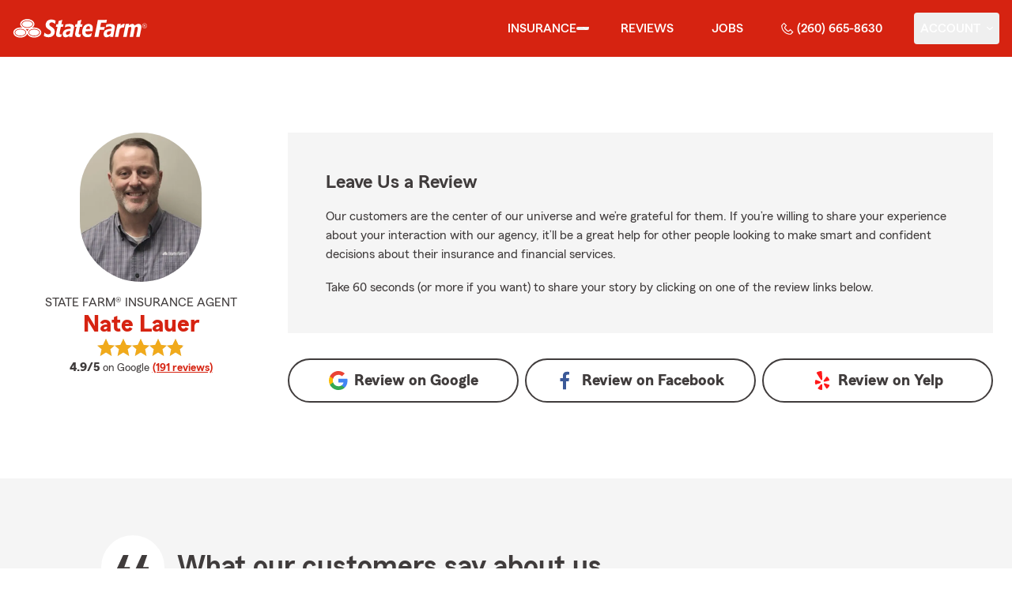

--- FILE ---
content_type: text/html
request_url: https://nateismyagent.com/reviews
body_size: 47054
content:
<!DOCTYPE html>
<html lang="en" class="font-sans antialiased leading-tight text-sf-charcoal">

<head>
    
    
    <!-- start partial: head/meta.hbs -->
    <meta charset='utf-8' />
    <meta name='viewport' content='width=device-width, initial-scale=1, minimal-ui' />
    <meta name='format-detection' content='telephone=no' />
    <meta name='siteType' content='mirus.mirus_m2' />
    <meta name='agentId' content='0XJPS7J53GE' />
    <meta name='referrer' content='origin' />
    <meta name='peachy' content='[base64]' />
    <meta name='mobile-web-app-capable' content='yes' />
    
    <meta name='keywords' content='' />
    <meta name='description' content='See the star rating and Google reviews for Nate Lauer State Farm Agent in Angola, IN. For car, home, life insurance &amp; more call (260) 665-8630 for a free quote today!' />
    
    <meta property='og:title' content='Star Rating and Reviews for Nate Lauer - State Farm®' />
    <meta property='og:type' content='website' />
    <meta property='og:url' content='https://nateismyagent.com' />
    <meta property='og:site_name' content='Star Rating and Reviews for Nate Lauer - State Farm®' />
    <meta property='og:description' content='See the star rating and Google reviews for Nate Lauer State Farm Agent in Angola, IN. For car, home, life insurance &amp; more call (260) 665-8630 for a free quote today!' />
    <meta property='og:image' content='https://ephemera.mirus.io/imgr/250x0/https://ac2.st8fm.com/associate-photos/0/0XJPS7J53GE/formalColorFull.jpg' />
    
    <meta name='geo.position' content='41.64867;-85.000152' />
    <meta name='geo.placename' content='Angola,IN' />
    <meta name='geo.region' content='US-IN' />
    
    <meta name='twitter:card' content='summary_large_image' />
    <meta name='twitter:title' content='Star Rating and Reviews for Nate Lauer - State Farm®' />
    <meta name='twitter:description' content='See the star rating and Google reviews for Nate Lauer State Farm Agent in Angola, IN. For car, home, life insurance &amp; more call (260) 665-8630 for a free quote today!' />
    <meta name='twitter:image' content='https://ephemera.mirus.io/imgr/250x0/https://ac2.st8fm.com/associate-photos/0/0XJPS7J53GE/formalColorFull.jpg' />
    <meta name='twitter:domain' content='https://nateismyagent.com' />
    
    <meta name='mirus:productType' content='m2' />
    <meta name='mirus:branch' content='master' />
    <meta name='mirus:engineSHA' content='d2b192eb' />
    <meta name='mirus:configId' content='' />
    <meta name='mirus:renderedAt:UTC' content='2026-01-04T11:39:48.988Z' />
    <meta name='mirus:renderedAt:MiddleWest' content='January 4, 2026 at 5:39:48 AM CST' />
    <meta name='mirus:srcTemplate' content='m2-review.hbs' />
    
    
    
        <script type="text/javascript">
            window.dataLayer = window.dataLayer || {};
            dl = window.dataLayer;
            dl.screenId = dl.screenId || '0XJPS7J53GE';
            dl.pageName = dl.pageName || 'agent-micro-m';
        </script>
    
    <!-- end partial: head/meta.hbs -->
    
    
    
    <!-- start partial: head/ldjson.hbs -->
    <script type='application/ld+json'>
    {
        "@context": "http://schema.org/",
        "@type":  ["InsuranceAgency"],
        "name": "Nate Lauer - State Farm Agent - Angola, IN",
        "description": "Get car, home, life insurance &amp; more from State Farm Insurance Agent Nate Lauer in Angola, IN. Call (260) 665-8630 for a free quote today!",
        "telephone": ["2606658630"],
        "geo": {
            "@type": "GeoCoordinates",
            "latitude": 41.64867,
            "longitude": -85.000152
        },
        "address": {
            "addressCountry": "United States",
            "@type": "PostalAddress",
            "addressLocality": "Angola",
            "addressRegion": "IN",
            "postalCode": "46703-2372",
            "streetAddress": "1201 N Wayne St Suite D"
        },
        "url": "https://nateismyagent.com",
        "sameAs": [
        ],
        "founder": {
            "@type": "Person",
            "name": "Nate Lauer",
            "image": "https://ephemera.mirus.io/imgr/250x0/https://ac2.st8fm.com/associate-photos/0/0XJPS7J53GE/formalColorFull.jpg",
            "jobTitle": "State Farm Agent"
        },
        "brand": "State Farm",
        "parentOrganization": "State Farm",
        "logo": "https://ephemera.mirus.io/cache/storage.googleapis.com/tintype.mirus.io/mx-static-shared-assets/master/e0d5267fffc40746fda13b1f025b62972cfada36/img/sf-corporate-logo.webp",
        "branchOf": {
            "@type": "Organization",
            "name": "State Farm",
            "logo": "https://ephemera.mirus.io/cache/storage.googleapis.com/tintype.mirus.io/mx-static-shared-assets/master/e0d5267fffc40746fda13b1f025b62972cfada36/img/sf-corporate-logo.webp",
            "brand": "State Farm",
            "parentOrganization": "State Farm"
        },
        "hasMap": "https://www.google.com/maps/search/?api=1&z=22&query=41.64867%2C-85.000152&query_place_id=ChIJtyxlZyAmFogRXrJQ8_F7fTU",
            "openingHoursSpecification": [
      {
        "@type": "OpeningHoursSpecification",
        "dayOfWeek": [
          "Monday",
          "Tuesday",
          "Wednesday",
          "Thursday"
        ],
        "opens": "09:00",
        "closes": "17:00"
      },
      {
        "@type": "OpeningHoursSpecification",
        "dayOfWeek": [
          "Friday"
        ],
        "opens": "09:00",
        "closes": "16:30"
      }
    ],
        "makesOffer": [
                {
                    "@type": "Offer",
                    "@context": "http://schema.org/",
                    "name": "Auto Insurance",
                    "description": "Call (260) 665-8630 for car insurance and more. Get a free car insurance quote from State Farm Agent Nate Lauer in Angola, IN",
                    "url": "https:///insurance/auto"
                },
                {
                    "@type": "Offer",
                    "@context": "http://schema.org/",
                    "name": "Motorcycle Insurance",
                    "description": "Call (260) 665-8630 for motorcycle insurance &amp; more. Get a free motorcycle insurance quote from State Farm Agent Nate Lauer in Angola, IN",
                    "url": "https:///insurance/motorcycle"
                },
                {
                    "@type": "Offer",
                    "@context": "http://schema.org/",
                    "name": "Homeowners Insurance",
                    "description": "Call (260) 665-8630 for home insurance and more. Get a free home insurance quote from State Farm Agent Nate Lauer in Angola, IN",
                    "url": "https:///insurance/homeowners"
                },
                {
                    "@type": "Offer",
                    "@context": "http://schema.org/",
                    "name": "Condo Insurance",
                    "description": "Call (260) 665-8630 for condo, car, life insurance and more. Get a free quote from State Farm Agent Nate Lauer in Angola, IN",
                    "url": "https:///insurance/condo"
                },
                {
                    "@type": "Offer",
                    "@context": "http://schema.org/",
                    "name": "Renters Insurance",
                    "description": "Call (260) 665-8630 for renters insurance and more. Get a free renters insurance quote from State Farm Agent Nate Lauer in Angola, IN",
                    "url": "https:///insurance/renters"
                },
                {
                    "@type": "Offer",
                    "@context": "http://schema.org/",
                    "name": "Business Insurance",
                    "description": "Call (260) 665-8630 for business, car, life insurance and more. Get a free quote from State Farm Agent Nate Lauer in Angola, IN",
                    "url": "https:///insurance/business"
                },
                {
                    "@type": "Offer",
                    "@context": "http://schema.org/",
                    "name": "Life Insurance",
                    "description": "Call (260) 665-8630 for life insurance and more. Get a free life insurance quote from State Farm Agent Nate Lauer in Angola, IN",
                    "url": "https:///insurance/life"
                },
                {
                    "@type": "Offer",
                    "@context": "http://schema.org/",
                    "name": "Rec Vehicles Insurance",
                    "description": "Call (260) 665-8630 for RV, travel/camping trailer insurance and more. Get a free RV insurance quote from State Farm Agent Nate Lauer in Angola, IN",
                    "url": "https:///insurance/recreational-vehicles"
                },
                {
                    "@type": "Offer",
                    "@context": "http://schema.org/",
                    "name": "Boat Insurance",
                    "description": "Call (260) 665-8630 for boat insurance and more. Get a free boat insurance quote from State Farm Agent Nate Lauer in Angola, IN",
                    "url": "https:///insurance/boat"
                },
                {
                    "@type": "Offer",
                    "@context": "http://schema.org/",
                    "name": "Pet Insurance",
                    "description": "Call (260) 665-8630 for pet insurance with Trupanion™. Get a free pet insurance quote from Trupanion &amp; State Farm Agent Nate Lauer in Angola, IN",
                    "url": "https:///insurance/pet"
                }
        ],
            "areaServed": ["Angola, IN"]
    }
    </script><!-- end partial: head/ldjson.hbs -->
    
    <title>Star Rating and Reviews for Nate Lauer - State Farm®</title>

    <link rel="manifest" href="/manifest.webmanifest" />
    <link rel="icon" href="/favicon.ico" sizes="32x32" />
    <link rel="icon" type="image/svg+xml" href="https://ephemera.mirus.io/cache/storage.googleapis.com/tintype.mirus.io/mx-static-shared-assets/master/e0d5267fffc40746fda13b1f025b62972cfada36/img/icon.svg" />
    <link rel="apple-touch-icon" href="https://ephemera.mirus.io/cache/storage.googleapis.com/tintype.mirus.io/mx-static-shared-assets/master/e0d5267fffc40746fda13b1f025b62972cfada36/img/apple-touch-icon.webp" />

    <style>
*,:after,:before{border:0 solid #000;box-sizing:border-box}:after,:before{--tw-content:""}:host,html{line-height:1.5;-webkit-text-size-adjust:100%;font-family:ui-sans-serif,system-ui,sans-serif,Apple Color Emoji,Segoe UI Emoji,Segoe UI Symbol,Noto Color Emoji;font-feature-settings:normal;font-variation-settings:normal;-moz-tab-size:4;-o-tab-size:4;tab-size:4;-webkit-tap-highlight-color:transparent}body{line-height:inherit;margin:0}hr{border-top-width:1px;color:inherit;height:0}abbr:where([title]){-webkit-text-decoration:underline dotted;text-decoration:underline dotted}h1,h2,h3,h4,h5,h6{font-size:inherit;font-weight:inherit}a{color:inherit;text-decoration:inherit}b,strong{font-weight:bolder}code,kbd,pre,samp{font-family:ui-monospace,SFMono-Regular,Menlo,Monaco,Consolas,Liberation Mono,Courier New,monospace;font-feature-settings:normal;font-size:1em;font-variation-settings:normal}small{font-size:80%}sub,sup{font-size:75%;line-height:0;position:relative;vertical-align:baseline}sub{bottom:-.25em}sup{top:-.5em}table{border-collapse:collapse;border-color:inherit;text-indent:0}button,input,optgroup,select,textarea{color:inherit;font-family:inherit;font-feature-settings:inherit;font-size:100%;font-variation-settings:inherit;font-weight:inherit;letter-spacing:inherit;line-height:inherit;margin:0;padding:0}button,select{text-transform:none}button,input:where([type=button]),input:where([type=reset]),input:where([type=submit]){-webkit-appearance:button;background-color:transparent;background-image:none}:-moz-focusring{outline:auto}:-moz-ui-invalid{box-shadow:none}progress{vertical-align:baseline}::-webkit-inner-spin-button,::-webkit-outer-spin-button{height:auto}[type=search]{-webkit-appearance:textfield;outline-offset:-2px}::-webkit-search-decoration{-webkit-appearance:none}::-webkit-file-upload-button{-webkit-appearance:button;font:inherit}summary{display:list-item}blockquote,dd,dl,figure,h1,h2,h3,h4,h5,h6,hr,p,pre{margin:0}fieldset{margin:0}fieldset,legend{padding:0}menu,ol,ul{list-style:none;margin:0;padding:0}dialog{padding:0}textarea{resize:vertical}input::-moz-placeholder,textarea::-moz-placeholder{color:#a1a1aa;opacity:1}input::placeholder,textarea::placeholder{color:#a1a1aa;opacity:1}[role=button],button{cursor:pointer}:disabled{cursor:default}audio,canvas,embed,iframe,img,object,svg,video{display:block;vertical-align:middle}img,video{height:auto;max-width:100%}[hidden]{display:none}@font-face{font-display:swap;font-family:SourceSansPro-Reg;font-style:normal;font-weight:400;src:url("https://ephemera.mirus.io/cache/storage.googleapis.com/tintype.mirus.io/mx-static-shared-assets/master/e0d5267fffc40746fda13b1f025b62972cfada36/fonts/SourceSansPro-Regular.woff2") format("woff2"),url("https://ephemera.mirus.io/cache/storage.googleapis.com/tintype.mirus.io/mx-static-shared-assets/master/e0d5267fffc40746fda13b1f025b62972cfada36/fonts/SourceSansPro-Regular.woff") format("woff")}@font-face{font-display:swap;font-family:MecherleSans-Reg;font-style:normal;font-weight:400;src:url("https://ephemera.mirus.io/cache/storage.googleapis.com/tintype.mirus.io/mx-static-shared-assets/master/e0d5267fffc40746fda13b1f025b62972cfada36/fonts/sf/MecherleSans-Regular.woff2") format("woff2"),url("https://ephemera.mirus.io/cache/storage.googleapis.com/tintype.mirus.io/mx-static-shared-assets/master/e0d5267fffc40746fda13b1f025b62972cfada36/fonts/sf/MecherleSans-Regular.woff") format("woff"),url("https://ephemera.mirus.io/cache/storage.googleapis.com/tintype.mirus.io/mx-static-shared-assets/master/e0d5267fffc40746fda13b1f025b62972cfada36/fonts/sf/MecherleSans-Regular.ttf") format("truetype"),url("https://ephemera.mirus.io/cache/storage.googleapis.com/tintype.mirus.io/mx-static-shared-assets/master/e0d5267fffc40746fda13b1f025b62972cfada36/fonts/sf/MecherleSans-Regular.otf") format("opentype")}@font-face{font-display:swap;font-family:MecherleSans-Med;font-style:normal;font-weight:500;src:url("https://ephemera.mirus.io/cache/storage.googleapis.com/tintype.mirus.io/mx-static-shared-assets/master/e0d5267fffc40746fda13b1f025b62972cfada36/fonts/sf/MecherleSans-Medium.woff2") format("woff2"),url("https://ephemera.mirus.io/cache/storage.googleapis.com/tintype.mirus.io/mx-static-shared-assets/master/e0d5267fffc40746fda13b1f025b62972cfada36/fonts/sf/MecherleSans-Medium.woff") format("woff"),url("https://ephemera.mirus.io/cache/storage.googleapis.com/tintype.mirus.io/mx-static-shared-assets/master/e0d5267fffc40746fda13b1f025b62972cfada36/fonts/sf/MecherleSans-Medium.ttf") format("truetype"),url("https://ephemera.mirus.io/cache/storage.googleapis.com/tintype.mirus.io/mx-static-shared-assets/master/e0d5267fffc40746fda13b1f025b62972cfada36/fonts/sf/MecherleSans-Medium.otf") format("opentype")}@font-face{font-display:swap;font-family:MecherleSans-Semi;font-style:normal;font-weight:600;src:url("https://ephemera.mirus.io/cache/storage.googleapis.com/tintype.mirus.io/mx-static-shared-assets/master/e0d5267fffc40746fda13b1f025b62972cfada36/fonts/sf/MecherleSans-SemiBold.woff2") format("woff2"),url("https://ephemera.mirus.io/cache/storage.googleapis.com/tintype.mirus.io/mx-static-shared-assets/master/e0d5267fffc40746fda13b1f025b62972cfada36/fonts/sf/MecherleSans-SemiBold.woff") format("woff"),url("https://ephemera.mirus.io/cache/storage.googleapis.com/tintype.mirus.io/mx-static-shared-assets/master/e0d5267fffc40746fda13b1f025b62972cfada36/fonts/sf/MecherleSans-SemiBold.ttf") format("truetype"),url("https://ephemera.mirus.io/cache/storage.googleapis.com/tintype.mirus.io/mx-static-shared-assets/master/e0d5267fffc40746fda13b1f025b62972cfada36/fonts/sf/MecherleSans-SemiBold.otf") format("opentype")}@font-face{font-display:swap;font-family:MecherleSans-Bold;font-style:normal;font-weight:700;src:url("https://ephemera.mirus.io/cache/storage.googleapis.com/tintype.mirus.io/mx-static-shared-assets/master/e0d5267fffc40746fda13b1f025b62972cfada36/fonts/sf/MecherleSans-Bold.woff2") format("woff2"),url("https://ephemera.mirus.io/cache/storage.googleapis.com/tintype.mirus.io/mx-static-shared-assets/master/e0d5267fffc40746fda13b1f025b62972cfada36/fonts/sf/MecherleSans-Bold.woff") format("woff"),url("https://ephemera.mirus.io/cache/storage.googleapis.com/tintype.mirus.io/mx-static-shared-assets/master/e0d5267fffc40746fda13b1f025b62972cfada36/fonts/sf/MecherleSans-Bold.ttf") format("truetype"),url("https://ephemera.mirus.io/cache/storage.googleapis.com/tintype.mirus.io/mx-static-shared-assets/master/e0d5267fffc40746fda13b1f025b62972cfada36/fonts/sf/MecherleSans-Bold.otf") format("opentype")}@font-face{font-display:swap;font-family:MecherleLegal-Reg;font-style:normal;font-weight:400;src:url("https://ephemera.mirus.io/cache/storage.googleapis.com/tintype.mirus.io/mx-static-shared-assets/master/e0d5267fffc40746fda13b1f025b62972cfada36/fonts/sf/MecherleLegal-Regular.woff2") format("woff2"),url("https://ephemera.mirus.io/cache/storage.googleapis.com/tintype.mirus.io/mx-static-shared-assets/master/e0d5267fffc40746fda13b1f025b62972cfada36/fonts/sf/MecherleLegal-Regular.woff") format("woff"),url("https://ephemera.mirus.io/cache/storage.googleapis.com/tintype.mirus.io/mx-static-shared-assets/master/e0d5267fffc40746fda13b1f025b62972cfada36/fonts/sf/MecherleLegal-Regular.ttf") format("truetype"),url("https://ephemera.mirus.io/cache/storage.googleapis.com/tintype.mirus.io/mx-static-shared-assets/master/e0d5267fffc40746fda13b1f025b62972cfada36/fonts/sf/MecherleLegal-Regular.otf") format("opentype")}@font-face{font-display:swap;font-family:MecherleLegal-Med;font-style:normal;font-weight:500;src:url("https://ephemera.mirus.io/cache/storage.googleapis.com/tintype.mirus.io/mx-static-shared-assets/master/e0d5267fffc40746fda13b1f025b62972cfada36/fonts/sf/MecherleLegal-Medium.woff2") format("woff2"),url("https://ephemera.mirus.io/cache/storage.googleapis.com/tintype.mirus.io/mx-static-shared-assets/master/e0d5267fffc40746fda13b1f025b62972cfada36/fonts/sf/MecherleLegal-Medium.woff") format("woff"),url("https://ephemera.mirus.io/cache/storage.googleapis.com/tintype.mirus.io/mx-static-shared-assets/master/e0d5267fffc40746fda13b1f025b62972cfada36/fonts/sf/MecherleLegal-Medium.ttf") format("truetype"),url("https://ephemera.mirus.io/cache/storage.googleapis.com/tintype.mirus.io/mx-static-shared-assets/master/e0d5267fffc40746fda13b1f025b62972cfada36/fonts/sf/MecherleLegal-Medium.otf") format("opentype")}@font-face{font-display:swap;font-family:MecherleSlab-Reg;font-style:normal;font-weight:400;src:url("https://ephemera.mirus.io/cache/storage.googleapis.com/tintype.mirus.io/mx-static-shared-assets/master/e0d5267fffc40746fda13b1f025b62972cfada36/fonts/sf/MecherleSlab-Regular.woff2") format("woff2"),url("https://ephemera.mirus.io/cache/storage.googleapis.com/tintype.mirus.io/mx-static-shared-assets/master/e0d5267fffc40746fda13b1f025b62972cfada36/fonts/sf/MecherleSlab-Regular.woff") format("woff"),url("https://ephemera.mirus.io/cache/storage.googleapis.com/tintype.mirus.io/mx-static-shared-assets/master/e0d5267fffc40746fda13b1f025b62972cfada36/fonts/sf/MecherleSlab-Regular.ttf") format("truetype"),url("https://ephemera.mirus.io/cache/storage.googleapis.com/tintype.mirus.io/mx-static-shared-assets/master/e0d5267fffc40746fda13b1f025b62972cfada36/fonts/sf/MecherleSlab-Regular.otf") format("opentype")}*,:after,:before{--tw-border-spacing-x:0;--tw-border-spacing-y:0;--tw-translate-x:0;--tw-translate-y:0;--tw-rotate:0;--tw-skew-x:0;--tw-skew-y:0;--tw-scale-x:1;--tw-scale-y:1;--tw-pan-x: ;--tw-pan-y: ;--tw-pinch-zoom: ;--tw-scroll-snap-strictness:proximity;--tw-gradient-from-position: ;--tw-gradient-via-position: ;--tw-gradient-to-position: ;--tw-ordinal: ;--tw-slashed-zero: ;--tw-numeric-figure: ;--tw-numeric-spacing: ;--tw-numeric-fraction: ;--tw-ring-inset: ;--tw-ring-offset-width:0px;--tw-ring-offset-color:#fff;--tw-ring-color:rgba(59,130,246,.5);--tw-ring-offset-shadow:0 0 #0000;--tw-ring-shadow:0 0 #0000;--tw-shadow:0 0 #0000;--tw-shadow-colored:0 0 #0000;--tw-blur: ;--tw-brightness: ;--tw-contrast: ;--tw-grayscale: ;--tw-hue-rotate: ;--tw-invert: ;--tw-saturate: ;--tw-sepia: ;--tw-drop-shadow: ;--tw-backdrop-blur: ;--tw-backdrop-brightness: ;--tw-backdrop-contrast: ;--tw-backdrop-grayscale: ;--tw-backdrop-hue-rotate: ;--tw-backdrop-invert: ;--tw-backdrop-opacity: ;--tw-backdrop-saturate: ;--tw-backdrop-sepia: ;--tw-contain-size: ;--tw-contain-layout: ;--tw-contain-paint: ;--tw-contain-style: }::backdrop{--tw-border-spacing-x:0;--tw-border-spacing-y:0;--tw-translate-x:0;--tw-translate-y:0;--tw-rotate:0;--tw-skew-x:0;--tw-skew-y:0;--tw-scale-x:1;--tw-scale-y:1;--tw-pan-x: ;--tw-pan-y: ;--tw-pinch-zoom: ;--tw-scroll-snap-strictness:proximity;--tw-gradient-from-position: ;--tw-gradient-via-position: ;--tw-gradient-to-position: ;--tw-ordinal: ;--tw-slashed-zero: ;--tw-numeric-figure: ;--tw-numeric-spacing: ;--tw-numeric-fraction: ;--tw-ring-inset: ;--tw-ring-offset-width:0px;--tw-ring-offset-color:#fff;--tw-ring-color:rgba(59,130,246,.5);--tw-ring-offset-shadow:0 0 #0000;--tw-ring-shadow:0 0 #0000;--tw-shadow:0 0 #0000;--tw-shadow-colored:0 0 #0000;--tw-blur: ;--tw-brightness: ;--tw-contrast: ;--tw-grayscale: ;--tw-hue-rotate: ;--tw-invert: ;--tw-saturate: ;--tw-sepia: ;--tw-drop-shadow: ;--tw-backdrop-blur: ;--tw-backdrop-brightness: ;--tw-backdrop-contrast: ;--tw-backdrop-grayscale: ;--tw-backdrop-hue-rotate: ;--tw-backdrop-invert: ;--tw-backdrop-opacity: ;--tw-backdrop-saturate: ;--tw-backdrop-sepia: ;--tw-contain-size: ;--tw-contain-layout: ;--tw-contain-paint: ;--tw-contain-style: }.container{width:100%}@media (min-width:640px){.container{max-width:640px}}@media (min-width:768px){.container{max-width:768px}}@media (min-width:1024px){.container{max-width:1024px}}@media (min-width:1280px){.container{max-width:1280px}}@media (min-width:1536px){.container{max-width:1536px}}.btn{align-items:center;border-radius:9999px;cursor:pointer;display:flex;font-family:MecherleSans-Bold,SourceSansPro-Reg,Arial,sans-serif;font-size:1.125rem;font-weight:700;justify-content:center;line-height:1.75rem;padding:.75rem 1.25rem;text-align:center;transition-duration:.15s;transition-property:color,background-color,border-color,text-decoration-color,fill,stroke,opacity,box-shadow,transform,filter,backdrop-filter;transition-timing-function:cubic-bezier(.4,0,.2,1);transition-timing-function:cubic-bezier(0,0,.2,1);width:100%}.btn:focus-visible{outline:2px solid transparent;outline-offset:2px;--tw-ring-offset-shadow:var(--tw-ring-inset) 0 0 0 var(--tw-ring-offset-width) var(--tw-ring-offset-color);--tw-ring-shadow:var(--tw-ring-inset) 0 0 0 calc(3px + var(--tw-ring-offset-width)) var(--tw-ring-color);box-shadow:var(--tw-ring-offset-shadow),var(--tw-ring-shadow),var(--tw-shadow,0 0 #0000);--tw-ring-opacity:1;--tw-ring-color:rgb(170 27 13/var(--tw-ring-opacity));--tw-ring-offset-width:2px}@media (min-width:640px){.btn{font-size:1.125rem;line-height:1.75rem}}@media (min-width:768px){.btn{font-size:1.25rem;line-height:1.75rem}}.btn-primary{--tw-bg-opacity:1;background-color:rgb(214 35 17/var(--tw-bg-opacity));--tw-text-opacity:1;color:rgb(255 255 255/var(--tw-text-opacity))}.btn-primary:hover{--tw-bg-opacity:1;background-color:rgb(170 27 13/var(--tw-bg-opacity))}.btn-primary:focus-visible{--tw-bg-opacity:1;background-color:rgb(170 27 13/var(--tw-bg-opacity))}.btn-secondary{border-width:2px;--tw-border-opacity:1;border-color:rgb(214 35 17/var(--tw-border-opacity));--tw-text-opacity:1;color:rgb(214 35 17/var(--tw-text-opacity))}.btn-secondary:hover{--tw-bg-opacity:1;background-color:rgb(214 35 17/var(--tw-bg-opacity));--tw-text-opacity:1;color:rgb(255 255 255/var(--tw-text-opacity))}.btn-tab{border-top-left-radius:.5rem;border-top-right-radius:.5rem;font-size:1.125rem;line-height:1.75rem;margin-bottom:-.5rem;max-width:24rem;padding:.75rem .75rem 1.25rem;width:100%;--tw-text-opacity:1;color:rgb(0 0 0/var(--tw-text-opacity));font-family:MecherleSans-Med,SourceSansPro-Reg,Arial,sans-serif;transition-duration:.15s;transition-property:all;transition-timing-function:cubic-bezier(.4,0,.2,1);transition-timing-function:cubic-bezier(0,0,.2,1)}.btn-tab,.btn-tab:focus{outline:2px solid transparent;outline-offset:2px}.btn-tab:focus{--tw-translate-y:-0.5rem;border-top-width:2px;transform:translate(var(--tw-translate-x),var(--tw-translate-y)) rotate(var(--tw-rotate)) skewX(var(--tw-skew-x)) skewY(var(--tw-skew-y)) scaleX(var(--tw-scale-x)) scaleY(var(--tw-scale-y));--tw-border-opacity:1;border-color:rgb(214 35 17/var(--tw-border-opacity))}.career-plug-description ul{list-style-position:inside;list-style-type:disc}.career-plug-description p{margin-top:1rem}.career-plug-description .trix-content>:not([hidden])~:not([hidden]){--tw-space-y-reverse:0;margin-bottom:calc(.5rem*var(--tw-space-y-reverse));margin-top:calc(.5rem*(1 - var(--tw-space-y-reverse)))}.career-plug-description .trix-content h2,.career-plug-description .trix-content strong{display:block;font-size:1.5rem;font-weight:600;margin-bottom:1rem;margin-top:2rem!important;--tw-text-opacity:1;color:rgb(214 35 17/var(--tw-text-opacity))}.career-plug-description .job-compensation{margin-top:1rem}.sentence-case{text-transform:lowercase}.sentence-case:first-letter{text-transform:uppercase}.m2-radio-input:not(:checked):not(:focus)+label:hover:before{--tw-border-opacity:1;border-color:rgb(64 60 60/var(--tw-border-opacity))}.m2-radio-input:checked+label:before{background-size:.75rem;transition-duration:.15s;transition-property:all;transition-timing-function:cubic-bezier(.4,0,.2,1)}.m2-radio-input:checked:active+label:before,.m2-radio-input:focus+label:before{--tw-ring-offset-shadow:var(--tw-ring-inset) 0 0 0 var(--tw-ring-offset-width) var(--tw-ring-offset-color);--tw-ring-shadow:var(--tw-ring-inset) 0 0 0 calc(2px + var(--tw-ring-offset-width)) var(--tw-ring-color);box-shadow:var(--tw-ring-offset-shadow),var(--tw-ring-shadow),var(--tw-shadow,0 0 #0000);--tw-ring-opacity:1;--tw-ring-color:rgb(214 35 17/var(--tw-ring-opacity));--tw-ring-offset-width:2px}.m2-radio-label:before{background-image:url("data:image/svg+xml;charset=utf8,%3Csvg xmlns='http://www.w3.org/2000/svg' viewBox='0 0 16 16'%3E%3Cg class='nc-icon-wrapper' fill='%23f23c20'%3E%3Ccircle cx='8' cy='8' r='8' fill='%23f23c20'%3E%3C/circle%3E%3C/g%3E%3C/svg%3E");background-size:0;border-radius:9999px;border-width:2px;content:"";display:inline-block;flex-shrink:0;height:1.5rem;margin-right:.5rem;position:relative;width:1.5rem;--tw-border-opacity:1;background-position:50%;background-repeat:no-repeat;border-color:rgb(156 156 156/var(--tw-border-opacity));transition-duration:.15s;transition-property:all;transition-timing-function:cubic-bezier(.4,0,.2,1)}.m2-contact-form-checkbox{position:relative}.m2-contact-form-checkbox input:focus:not(:focus-visible){outline:none}.m2-contact-form-checkbox input:focus+.m2-checkbox-label{border-radius:.25rem;--tw-ring-offset-shadow:var(--tw-ring-inset) 0 0 0 var(--tw-ring-offset-width) var(--tw-ring-offset-color);--tw-ring-shadow:var(--tw-ring-inset) 0 0 0 calc(2px + var(--tw-ring-offset-width)) var(--tw-ring-color);box-shadow:var(--tw-ring-offset-shadow),var(--tw-ring-shadow),var(--tw-shadow,0 0 #0000);--tw-ring-opacity:1;--tw-ring-color:rgb(214 35 17/var(--tw-ring-opacity))}.m2-contact-form-checkbox input:checked+.m2-checkbox-label:before{border-style:none;--tw-bg-opacity:1;background-color:rgb(214 35 17/var(--tw-bg-opacity))}.m2-contact-form-checkbox input:checked+.m2-checkbox-label .path{stroke:#fff;stroke-dashoffset:0}.m2-checkbox-input{clip:rect(1px,1px,1px,1px)}.m2-checkbox-label{-webkit-user-select:none;-moz-user-select:none;user-select:none}.m2-checkbox-label .path{stroke-dashoffset:111.46px;stroke-dasharray:111.46px;stroke:#f20c23;transition:all .35s ease-out}.m2-checkbox-label:before{border-color:rgb(156 156 156/var(--tw-border-opacity));border-radius:.25rem;border-width:1px;content:"";display:inline-block;height:1.5rem;left:0;margin-right:.75rem;position:absolute;transition-duration:.3s;transition-property:all;transition-timing-function:cubic-bezier(.4,0,.2,1);transition-timing-function:cubic-bezier(0,0,.2,1);width:1.5rem}.m2-checkbox-label:before,.m2-form-input{--tw-border-opacity:1}.m2-form-input{border-bottom-width:1px;border-color:rgb(64 60 60/var(--tw-border-opacity));height:3rem;width:100%;--tw-bg-opacity:1;background-color:rgb(245 245 245/var(--tw-bg-opacity));padding:.75rem;--tw-text-opacity:1;color:rgb(64 60 60/var(--tw-text-opacity))}.m2-form-input::-moz-placeholder{color:transparent}.m2-form-input::placeholder{color:transparent}.m2-form-input{transition-duration:.15s;transition-property:color,background-color,border-color,text-decoration-color,fill,stroke;transition-timing-function:cubic-bezier(.4,0,.2,1)}.m2-form-input,.m2-form-input:focus{outline:2px solid transparent;outline-offset:2px}.m2-form-input:focus{border-bottom-width:2px;--tw-border-opacity:1;border-color:rgb(34 197 94/var(--tw-border-opacity))}.m2-form-input[error]{border-bottom-width:2px;--tw-border-opacity:1;border-color:rgb(170 27 13/var(--tw-border-opacity))}.more-text-message p:not(:first-child),.more-text-message ul{margin-top:.5rem}.more-text-message ul li{list-style-type:disc;margin-left:2.5rem;margin-top:.5rem;padding-left:.75rem}.more-text-message ul li li{list-style:circle}.sr-only{height:1px;margin:-1px;overflow:hidden;padding:0;position:absolute;width:1px;clip:rect(0,0,0,0);border-width:0;white-space:nowrap}.pointer-events-none{pointer-events:none}.pointer-events-auto{pointer-events:auto}.visible{visibility:visible}.collapse{visibility:collapse}.fixed{position:fixed}.\!absolute{position:absolute!important}.absolute{position:absolute}.relative{position:relative}.sticky{position:sticky}.inset-0{inset:0}.inset-x-0{left:0;right:0}.-right-6{right:-1.5rem}.-top-24{top:-6rem}.-top-4{top:-1rem}.bottom-0{bottom:0}.bottom-1{bottom:.25rem}.bottom-1\/2{bottom:50%}.bottom-28{bottom:7rem}.bottom-4{bottom:1rem}.left-0{left:0}.left-1{left:.25rem}.left-1\/2{left:50%}.left-2{left:.5rem}.left-6{left:1.5rem}.left-auto{left:auto}.right-0{right:0}.right-1{right:.25rem}.right-1\/2{right:50%}.right-2{right:.5rem}.right-4{right:1rem}.right-6{right:1.5rem}.right-8{right:2rem}.top-0{top:0}.top-1{top:.25rem}.top-1\/2{top:50%}.top-36{top:9rem}.top-6{top:1.5rem}.top-72{top:18rem}.top-\[72px\]{top:72px}.top-full{top:100%}.-z-10{z-index:-10}.z-0{z-index:0}.z-10{z-index:10}.z-30{z-index:30}.z-50{z-index:50}.col-span-1{grid-column:span 1/span 1}.col-span-2{grid-column:span 2/span 2}.col-span-3{grid-column:span 3/span 3}.col-span-5{grid-column:span 5/span 5}.col-span-6{grid-column:span 6/span 6}.col-span-9{grid-column:span 9/span 9}.col-span-full{grid-column:1/-1}.float-right{float:right}.\!m-0{margin:0!important}.m-0{margin:0}.m-2{margin:.5rem}.m-3{margin:.75rem}.m-auto{margin:auto}.-mx-6{margin-left:-1.5rem;margin-right:-1.5rem}.-my-1{margin-bottom:-.25rem;margin-top:-.25rem}.mx-2{margin-left:.5rem;margin-right:.5rem}.mx-4{margin-left:1rem;margin-right:1rem}.mx-6{margin-left:1.5rem;margin-right:1.5rem}.mx-auto{margin-left:auto;margin-right:auto}.my-12{margin-bottom:3rem;margin-top:3rem}.my-16{margin-bottom:4rem;margin-top:4rem}.my-2{margin-bottom:.5rem;margin-top:.5rem}.my-4{margin-bottom:1rem;margin-top:1rem}.my-5{margin-bottom:1.25rem;margin-top:1.25rem}.my-8{margin-bottom:2rem;margin-top:2rem}.my-auto{margin-bottom:auto;margin-top:auto}.-mb-1{margin-bottom:-.25rem}.-ml-5{margin-left:-1.25rem}.-mr-0\.5{margin-right:-.125rem}.-mr-1{margin-right:-.25rem}.-mr-1\.5{margin-right:-.375rem}.-mr-8{margin-right:-2rem}.-mt-0{margin-top:0}.-mt-0\.5{margin-top:-.125rem}.-mt-1{margin-top:-.25rem}.-mt-1\.5{margin-top:-.375rem}.-mt-16{margin-top:-4rem}.-mt-2{margin-top:-.5rem}.-mt-2\.5{margin-top:-.625rem}.-mt-3{margin-top:-.75rem}.-mt-4{margin-top:-1rem}.-mt-52{margin-top:-13rem}.mb-1{margin-bottom:.25rem}.mb-1\.5{margin-bottom:.375rem}.mb-10{margin-bottom:2.5rem}.mb-16{margin-bottom:4rem}.mb-2{margin-bottom:.5rem}.mb-3{margin-bottom:.75rem}.mb-4{margin-bottom:1rem}.mb-5{margin-bottom:1.25rem}.mb-6{margin-bottom:1.5rem}.mb-8{margin-bottom:2rem}.ml-1{margin-left:.25rem}.ml-1\.5{margin-left:.375rem}.ml-2{margin-left:.5rem}.ml-4{margin-left:1rem}.ml-8{margin-left:2rem}.ml-auto{margin-left:auto}.mr-1{margin-right:.25rem}.mr-2{margin-right:.5rem}.mr-4{margin-right:1rem}.mr-8{margin-right:2rem}.mt-0\.5{margin-top:.125rem}.mt-1{margin-top:.25rem}.mt-1\.5{margin-top:.375rem}.mt-16{margin-top:4rem}.mt-2{margin-top:.5rem}.mt-3{margin-top:.75rem}.mt-4{margin-top:1rem}.mt-5{margin-top:1.25rem}.mt-6{margin-top:1.5rem}.mt-8{margin-top:2rem}.mt-auto{margin-top:auto}.block{display:block}.inline-block{display:inline-block}.inline{display:inline}.flex{display:flex}.inline-flex{display:inline-flex}.grid{display:grid}.hidden{display:none}.aspect-1{aspect-ratio:1}.aspect-\[16\/9\]{aspect-ratio:16/9}.aspect-\[3\/2\]{aspect-ratio:3/2}.aspect-\[4\/3\]{aspect-ratio:4/3}.aspect-\[6\/1\]{aspect-ratio:6/1}.h-0{height:0}.h-0\.5{height:.125rem}.h-1{height:.25rem}.h-10{height:2.5rem}.h-11{height:2.75rem}.h-12{height:3rem}.h-16{height:4rem}.h-2{height:.5rem}.h-20{height:5rem}.h-3{height:.75rem}.h-32{height:8rem}.h-4{height:1rem}.h-44{height:11rem}.h-48{height:12rem}.h-5{height:1.25rem}.h-6{height:1.5rem}.h-8{height:2rem}.h-96{height:24rem}.h-\[172px\]{height:172px}.h-auto{height:auto}.h-fit{height:-moz-fit-content;height:fit-content}.h-full{height:100%}.h-svh{height:100svh}.max-h-100{max-height:25rem}.max-h-24{max-height:6rem}.max-h-full{max-height:100%}.w-0{width:0}.w-1{width:.25rem}.w-1\/2{width:50%}.w-1\/3{width:33.333333%}.w-1\/4{width:25%}.w-10{width:2.5rem}.w-11{width:2.75rem}.w-11\/12{width:91.666667%}.w-12{width:3rem}.w-16{width:4rem}.w-2{width:.5rem}.w-2\/3{width:66.666667%}.w-20{width:5rem}.w-4{width:1rem}.w-4\/5{width:80%}.w-44{width:11rem}.w-5{width:1.25rem}.w-5\/6{width:83.333333%}.w-56{width:14rem}.w-6{width:1.5rem}.w-8{width:2rem}.w-auto{width:auto}.w-fit{width:-moz-fit-content;width:fit-content}.w-full{width:100%}.w-max{width:-moz-max-content;width:max-content}.w-screen{width:100vw}.min-w-0{min-width:0}.min-w-\[300px\]{min-width:300px}.min-w-\[4rem\]{min-width:4rem}.max-w-44{max-width:11rem}.max-w-\[10rem\]{max-width:10rem}.max-w-\[12rem\]{max-width:12rem}.max-w-\[164px\]{max-width:164px}.max-w-\[200px\]{max-width:200px}.max-w-\[50\%\]{max-width:50%}.max-w-full{max-width:100%}.max-w-lg{max-width:32rem}.max-w-md{max-width:28rem}.max-w-screen-2xl{max-width:1536px}.max-w-screen-lg{max-width:1024px}.max-w-screen-md{max-width:768px}.max-w-screen-sm{max-width:640px}.max-w-screen-xl{max-width:1280px}.max-w-sm{max-width:24rem}.max-w-xs{max-width:20rem}.flex-1{flex:1 1 0%}.shrink-0{flex-shrink:0}.flex-grow,.grow{flex-grow:1}.\!-translate-y-5{--tw-translate-y:-1.25rem!important;transform:translate(var(--tw-translate-x),var(--tw-translate-y)) rotate(var(--tw-rotate)) skewX(var(--tw-skew-x)) skewY(var(--tw-skew-y)) scaleX(var(--tw-scale-x)) scaleY(var(--tw-scale-y))!important}.-translate-x-full{--tw-translate-x:-100%}.-translate-x-full,.-translate-y-1\/2{transform:translate(var(--tw-translate-x),var(--tw-translate-y)) rotate(var(--tw-rotate)) skewX(var(--tw-skew-x)) skewY(var(--tw-skew-y)) scaleX(var(--tw-scale-x)) scaleY(var(--tw-scale-y))}.-translate-y-1\/2{--tw-translate-y:-50%}.-translate-y-2{--tw-translate-y:-0.5rem}.-translate-y-2,.-translate-y-full{transform:translate(var(--tw-translate-x),var(--tw-translate-y)) rotate(var(--tw-rotate)) skewX(var(--tw-skew-x)) skewY(var(--tw-skew-y)) scaleX(var(--tw-scale-x)) scaleY(var(--tw-scale-y))}.-translate-y-full{--tw-translate-y:-100%}.translate-x-0{--tw-translate-x:0px}.translate-x-0,.translate-x-1\/2{transform:translate(var(--tw-translate-x),var(--tw-translate-y)) rotate(var(--tw-rotate)) skewX(var(--tw-skew-x)) skewY(var(--tw-skew-y)) scaleX(var(--tw-scale-x)) scaleY(var(--tw-scale-y))}.translate-x-1\/2{--tw-translate-x:50%}.translate-x-4{--tw-translate-x:1rem}.translate-x-4,.translate-x-full{transform:translate(var(--tw-translate-x),var(--tw-translate-y)) rotate(var(--tw-rotate)) skewX(var(--tw-skew-x)) skewY(var(--tw-skew-y)) scaleX(var(--tw-scale-x)) scaleY(var(--tw-scale-y))}.translate-x-full{--tw-translate-x:100%}.translate-y-0{--tw-translate-y:0px}.translate-y-0,.translate-y-1\/2{transform:translate(var(--tw-translate-x),var(--tw-translate-y)) rotate(var(--tw-rotate)) skewX(var(--tw-skew-x)) skewY(var(--tw-skew-y)) scaleX(var(--tw-scale-x)) scaleY(var(--tw-scale-y))}.translate-y-1\/2{--tw-translate-y:50%}.-rotate-45{--tw-rotate:-45deg}.-rotate-45,.rotate-0{transform:translate(var(--tw-translate-x),var(--tw-translate-y)) rotate(var(--tw-rotate)) skewX(var(--tw-skew-x)) skewY(var(--tw-skew-y)) scaleX(var(--tw-scale-x)) scaleY(var(--tw-scale-y))}.rotate-0{--tw-rotate:0deg}.rotate-180{--tw-rotate:180deg}.rotate-180,.rotate-45{transform:translate(var(--tw-translate-x),var(--tw-translate-y)) rotate(var(--tw-rotate)) skewX(var(--tw-skew-x)) skewY(var(--tw-skew-y)) scaleX(var(--tw-scale-x)) scaleY(var(--tw-scale-y))}.rotate-45{--tw-rotate:45deg}.-scale-y-100{--tw-scale-y:-1}.-scale-y-100,.transform{transform:translate(var(--tw-translate-x),var(--tw-translate-y)) rotate(var(--tw-rotate)) skewX(var(--tw-skew-x)) skewY(var(--tw-skew-y)) scaleX(var(--tw-scale-x)) scaleY(var(--tw-scale-y))}.cursor-default{cursor:default}.cursor-pointer{cursor:pointer}.select-none{-webkit-user-select:none;-moz-user-select:none;user-select:none}.resize{resize:both}.scroll-mt-16{scroll-margin-top:4rem}.list-inside{list-style-position:inside}.list-outside{list-style-position:outside}.list-disc{list-style-type:disc}.list-none{list-style-type:none}.break-inside-avoid-column{-moz-column-break-inside:avoid;break-inside:avoid-column}.grid-cols-1{grid-template-columns:repeat(1,minmax(0,1fr))}.grid-cols-2{grid-template-columns:repeat(2,minmax(0,1fr))}.grid-cols-3{grid-template-columns:repeat(3,minmax(0,1fr))}.grid-cols-4{grid-template-columns:repeat(4,minmax(0,1fr))}.grid-cols-9{grid-template-columns:repeat(9,minmax(0,1fr))}.grid-cols-\[auto_1fr\]{grid-template-columns:auto 1fr}.grid-cols-\[repeat\(2\2c _fit-content\(50\%\)\)\]{grid-template-columns:repeat(2,fit-content(50%))}.grid-rows-3{grid-template-rows:repeat(3,minmax(0,1fr))}.flex-row{flex-direction:row}.flex-col{flex-direction:column}.flex-wrap{flex-wrap:wrap}.flex-nowrap{flex-wrap:nowrap}.place-content-between{place-content:space-between}.place-items-start{place-items:start}.place-items-center{place-items:center}.content-center{align-content:center}.content-between{align-content:space-between}.items-start{align-items:flex-start}.items-center{align-items:center}.justify-start{justify-content:flex-start}.justify-end{justify-content:flex-end}.justify-center{justify-content:center}.justify-between{justify-content:space-between}.justify-around{justify-content:space-around}.justify-evenly{justify-content:space-evenly}.gap-0\.5{gap:.125rem}.gap-1{gap:.25rem}.gap-2{gap:.5rem}.gap-2\.5{gap:.625rem}.gap-3{gap:.75rem}.gap-4{gap:1rem}.gap-6{gap:1.5rem}.gap-8{gap:2rem}.gap-x-0{-moz-column-gap:0;column-gap:0}.gap-x-1{-moz-column-gap:.25rem;column-gap:.25rem}.gap-x-2{-moz-column-gap:.5rem;column-gap:.5rem}.gap-x-4{-moz-column-gap:1rem;column-gap:1rem}.space-x-2>:not([hidden])~:not([hidden]){--tw-space-x-reverse:0;margin-left:calc(.5rem*(1 - var(--tw-space-x-reverse)));margin-right:calc(.5rem*var(--tw-space-x-reverse))}.space-x-4>:not([hidden])~:not([hidden]){--tw-space-x-reverse:0;margin-left:calc(1rem*(1 - var(--tw-space-x-reverse)));margin-right:calc(1rem*var(--tw-space-x-reverse))}.space-y-2>:not([hidden])~:not([hidden]){--tw-space-y-reverse:0;margin-bottom:calc(.5rem*var(--tw-space-y-reverse));margin-top:calc(.5rem*(1 - var(--tw-space-y-reverse)))}.space-y-3>:not([hidden])~:not([hidden]){--tw-space-y-reverse:0;margin-bottom:calc(.75rem*var(--tw-space-y-reverse));margin-top:calc(.75rem*(1 - var(--tw-space-y-reverse)))}.space-y-4>:not([hidden])~:not([hidden]){--tw-space-y-reverse:0;margin-bottom:calc(1rem*var(--tw-space-y-reverse));margin-top:calc(1rem*(1 - var(--tw-space-y-reverse)))}.space-y-5>:not([hidden])~:not([hidden]){--tw-space-y-reverse:0;margin-bottom:calc(1.25rem*var(--tw-space-y-reverse));margin-top:calc(1.25rem*(1 - var(--tw-space-y-reverse)))}.space-y-6>:not([hidden])~:not([hidden]){--tw-space-y-reverse:0;margin-bottom:calc(1.5rem*var(--tw-space-y-reverse));margin-top:calc(1.5rem*(1 - var(--tw-space-y-reverse)))}.space-y-8>:not([hidden])~:not([hidden]){--tw-space-y-reverse:0;margin-bottom:calc(2rem*var(--tw-space-y-reverse));margin-top:calc(2rem*(1 - var(--tw-space-y-reverse)))}.divide-x>:not([hidden])~:not([hidden]){--tw-divide-x-reverse:0;border-left-width:calc(1px*(1 - var(--tw-divide-x-reverse)));border-right-width:calc(1px*var(--tw-divide-x-reverse))}.divide-y>:not([hidden])~:not([hidden]){--tw-divide-y-reverse:0;border-bottom-width:calc(1px*var(--tw-divide-y-reverse));border-top-width:calc(1px*(1 - var(--tw-divide-y-reverse)))}.divide-y-2>:not([hidden])~:not([hidden]){--tw-divide-y-reverse:0;border-bottom-width:calc(2px*var(--tw-divide-y-reverse));border-top-width:calc(2px*(1 - var(--tw-divide-y-reverse)))}.divide-sf-charcoal-200>:not([hidden])~:not([hidden]){--tw-divide-opacity:1;border-color:rgb(220 220 220/var(--tw-divide-opacity))}.divide-sf-charcoal\/10>:not([hidden])~:not([hidden]){border-color:rgba(64,60,60,.1)}.self-center{align-self:center}.overflow-hidden{overflow:hidden}.overflow-clip{overflow:clip}.overflow-visible{overflow:visible}.overflow-y-auto{overflow-y:auto}.overflow-x-scroll{overflow-x:scroll}.overflow-y-scroll{overflow-y:scroll}.truncate{overflow:hidden;text-overflow:ellipsis}.truncate,.whitespace-nowrap{white-space:nowrap}.whitespace-pre{white-space:pre}.text-nowrap{text-wrap:nowrap}.\!rounded-none{border-radius:0!important}.rounded{border-radius:.25rem}.rounded-2xl{border-radius:1rem}.rounded-3xl{border-radius:1.5rem}.rounded-full{border-radius:9999px}.rounded-lg{border-radius:.5rem}.rounded-md{border-radius:.375rem}.rounded-xl{border-radius:.75rem}.rounded-b{border-bottom-left-radius:.25rem;border-bottom-right-radius:.25rem}.rounded-b-md{border-bottom-left-radius:.375rem;border-bottom-right-radius:.375rem}.rounded-br-lg{border-bottom-right-radius:.5rem}.border{border-width:1px}.border-2{border-width:2px}.border-4{border-width:4px}.border-8{border-width:8px}.border-b{border-bottom-width:1px}.border-b-2{border-bottom-width:2px}.border-l-2{border-left-width:2px}.border-l-4{border-left-width:4px}.border-t{border-top-width:1px}.border-t-2{border-top-width:2px}.border-dashed{border-style:dashed}.border-none{border-style:none}.border-black{--tw-border-opacity:1;border-color:rgb(0 0 0/var(--tw-border-opacity))}.border-gray-400{--tw-border-opacity:1;border-color:rgb(161 161 170/var(--tw-border-opacity))}.border-green-400{--tw-border-opacity:1;border-color:rgb(74 222 128/var(--tw-border-opacity))}.border-sf-charcoal{--tw-border-opacity:1;border-color:rgb(64 60 60/var(--tw-border-opacity))}.border-sf-charcoal-200{--tw-border-opacity:1;border-color:rgb(220 220 220/var(--tw-border-opacity))}.border-sf-charcoal-400{--tw-border-opacity:1;border-color:rgb(108 108 108/var(--tw-border-opacity))}.border-sf-charcoal-500\/10{border-color:rgba(64,60,60,.1)}.border-sf-red,.border-sf-red-500{--tw-border-opacity:1;border-color:rgb(214 35 17/var(--tw-border-opacity))}.border-sf-red-600{--tw-border-opacity:1;border-color:rgb(170 27 13/var(--tw-border-opacity))}.border-sf-red-700{--tw-border-opacity:1;border-color:rgb(128 20 10/var(--tw-border-opacity))}.border-white{--tw-border-opacity:1;border-color:rgb(255 255 255/var(--tw-border-opacity))}.\!bg-sf-charcoal-100{--tw-bg-opacity:1!important;background-color:rgb(245 245 245/var(--tw-bg-opacity))!important}.bg-black{--tw-bg-opacity:1;background-color:rgb(0 0 0/var(--tw-bg-opacity))}.bg-black\/50{background-color:rgba(0,0,0,.5)}.bg-black\/70{background-color:rgba(0,0,0,.7)}.bg-black\/75{background-color:rgba(0,0,0,.75)}.bg-current{background-color:currentColor}.bg-gray-200{--tw-bg-opacity:1;background-color:rgb(228 228 231/var(--tw-bg-opacity))}.bg-sf-charcoal-100{--tw-bg-opacity:1;background-color:rgb(245 245 245/var(--tw-bg-opacity))}.bg-sf-charcoal-200{--tw-bg-opacity:1;background-color:rgb(220 220 220/var(--tw-bg-opacity))}.bg-sf-charcoal-500{--tw-bg-opacity:1;background-color:rgb(64 60 60/var(--tw-bg-opacity))}.bg-sf-charcoal-500\/15{background-color:rgba(64,60,60,.15)}.bg-sf-charcoal\/20{background-color:rgba(64,60,60,.2)}.bg-sf-khaki{--tw-bg-opacity:1;background-color:rgb(247 240 228/var(--tw-bg-opacity))}.bg-sf-red{--tw-bg-opacity:1;background-color:rgb(214 35 17/var(--tw-bg-opacity))}.bg-sf-red-100{--tw-bg-opacity:1;background-color:rgb(251 207 203/var(--tw-bg-opacity))}.bg-sf-red-50{--tw-bg-opacity:1;background-color:rgb(253 233 231/var(--tw-bg-opacity))}.bg-sf-red-500{--tw-bg-opacity:1;background-color:rgb(214 35 17/var(--tw-bg-opacity))}.bg-white{--tw-bg-opacity:1;background-color:rgb(255 255 255/var(--tw-bg-opacity))}.bg-opacity-30{--tw-bg-opacity:0.3}.bg-gradient-to-t{background-image:linear-gradient(to top,var(--tw-gradient-stops))}.from-sf-charcoal-100{--tw-gradient-from:#f5f5f5 var(--tw-gradient-from-position);--tw-gradient-to:hsla(0,0%,96%,0) var(--tw-gradient-to-position);--tw-gradient-stops:var(--tw-gradient-from),var(--tw-gradient-to)}.object-contain{-o-object-fit:contain;object-fit:contain}.object-cover{-o-object-fit:cover;object-fit:cover}.object-bottom{-o-object-position:bottom;object-position:bottom}.object-center{-o-object-position:center;object-position:center}.object-right{-o-object-position:right;object-position:right}.object-top{-o-object-position:top;object-position:top}.\!p-2{padding:.5rem!important}.p-0{padding:0}.p-2{padding:.5rem}.p-3{padding:.75rem}.p-4{padding:1rem}.p-5{padding:1.25rem}.p-6{padding:1.5rem}.p-8{padding:2rem}.px-1{padding-left:.25rem;padding-right:.25rem}.px-1\.5{padding-left:.375rem;padding-right:.375rem}.px-2{padding-left:.5rem;padding-right:.5rem}.px-4{padding-left:1rem;padding-right:1rem}.px-5{padding-left:1.25rem;padding-right:1.25rem}.px-6{padding-left:1.5rem;padding-right:1.5rem}.px-8{padding-left:2rem;padding-right:2rem}.py-0\.5{padding-bottom:.125rem;padding-top:.125rem}.py-1{padding-bottom:.25rem;padding-top:.25rem}.py-1\.5{padding-bottom:.375rem;padding-top:.375rem}.py-10{padding-bottom:2.5rem;padding-top:2.5rem}.py-16{padding-bottom:4rem;padding-top:4rem}.py-2{padding-bottom:.5rem;padding-top:.5rem}.py-3{padding-bottom:.75rem;padding-top:.75rem}.py-4{padding-bottom:1rem;padding-top:1rem}.py-5{padding-bottom:1.25rem;padding-top:1.25rem}.py-8{padding-bottom:2rem;padding-top:2rem}.\!pl-0{padding-left:0!important}.\!pr-0{padding-right:0!important}.pb-0{padding-bottom:0}.pb-1{padding-bottom:.25rem}.pb-1\.5{padding-bottom:.375rem}.pb-10{padding-bottom:2.5rem}.pb-2{padding-bottom:.5rem}.pb-3{padding-bottom:.75rem}.pb-36{padding-bottom:9rem}.pb-4{padding-bottom:1rem}.pb-5{padding-bottom:1.25rem}.pb-8{padding-bottom:2rem}.pl-0\.5{padding-left:.125rem}.pl-1{padding-left:.25rem}.pl-1\.5{padding-left:.375rem}.pl-2{padding-left:.5rem}.pl-4{padding-left:1rem}.pl-8{padding-left:2rem}.pr-1{padding-right:.25rem}.pr-2{padding-right:.5rem}.pr-4{padding-right:1rem}.pt-0\.5{padding-top:.125rem}.pt-1{padding-top:.25rem}.pt-2{padding-top:.5rem}.pt-3{padding-top:.75rem}.pt-32{padding-top:8rem}.pt-4{padding-top:1rem}.pt-5{padding-top:1.25rem}.pt-8{padding-top:2rem}.text-left{text-align:left}.text-center{text-align:center}.text-right{text-align:right}.font-mono{font-family:ui-monospace,SFMono-Regular,Menlo,Monaco,Consolas,Liberation Mono,Courier New,monospace}.font-sans{font-family:ui-sans-serif,system-ui,sans-serif,Apple Color Emoji,Segoe UI Emoji,Segoe UI Symbol,Noto Color Emoji}.text-2xl{font-size:1.5rem}.text-3xl{font-size:1.875rem;line-height:2.25rem}.text-3xl\/5{font-size:1.875rem;line-height:1.25rem}.text-4xl{font-size:2.25rem;line-height:2.5rem}.text-base{font-size:1rem;line-height:1.5rem}.text-lg{font-size:1.125rem;line-height:1.75rem}.text-lg\/4{font-size:1.125rem;line-height:1rem}.text-lg\/5{font-size:1.125rem;line-height:1.25rem}.text-sm{font-size:.875rem;line-height:1.25rem}.text-sm\/4{font-size:.875rem;line-height:1rem}.text-xl{font-size:1.25rem;line-height:1.75rem}.text-xl\/5{font-size:1.25rem;line-height:1.25rem}.text-xl\/6{font-size:1.25rem;line-height:1.5rem}.text-xs{font-size:.75rem;line-height:1rem}.font-bold{font-weight:700}.font-semibold{font-weight:600}.uppercase{text-transform:uppercase}.lowercase{text-transform:lowercase}.capitalize{text-transform:capitalize}.normal-case{text-transform:none}.italic{font-style:italic}.not-italic{font-style:normal}.leading-3{line-height:.75rem}.leading-4{line-height:1rem}.leading-5{line-height:1.25rem}.leading-6{line-height:1.5rem}.leading-none{line-height:1}.leading-tight{line-height:1.25}.tracking-tight{letter-spacing:-.025em}.tracking-wide{letter-spacing:.025em}.tracking-wider{letter-spacing:.05em}.\!text-sf-red-600{--tw-text-opacity:1!important;color:rgb(170 27 13/var(--tw-text-opacity))!important}.text-black{--tw-text-opacity:1;color:rgb(0 0 0/var(--tw-text-opacity))}.text-sf-charcoal{--tw-text-opacity:1;color:rgb(64 60 60/var(--tw-text-opacity))}.text-sf-charcoal-300{--tw-text-opacity:1;color:rgb(156 156 156/var(--tw-text-opacity))}.text-sf-charcoal-400{--tw-text-opacity:1;color:rgb(108 108 108/var(--tw-text-opacity))}.text-sf-charcoal-500{--tw-text-opacity:1;color:rgb(64 60 60/var(--tw-text-opacity))}.text-sf-red,.text-sf-red-500{--tw-text-opacity:1;color:rgb(214 35 17/var(--tw-text-opacity))}.text-sf-red-600{--tw-text-opacity:1;color:rgb(170 27 13/var(--tw-text-opacity))}.text-sf-red-700{--tw-text-opacity:1;color:rgb(128 20 10/var(--tw-text-opacity))}.text-sf-red-900{--tw-text-opacity:1;color:rgb(43 7 3/var(--tw-text-opacity))}.text-transparent{color:transparent}.text-white{--tw-text-opacity:1;color:rgb(255 255 255/var(--tw-text-opacity))}.text-opacity-0{--tw-text-opacity:0}.text-opacity-100{--tw-text-opacity:1}.text-opacity-75{--tw-text-opacity:0.75}.underline{text-decoration-line:underline}.decoration-\[10\%\]{text-decoration-thickness:10%}.antialiased{-webkit-font-smoothing:antialiased;-moz-osx-font-smoothing:grayscale}.placeholder-current::-moz-placeholder{color:currentColor}.placeholder-current::placeholder{color:currentColor}.\!opacity-0{opacity:0!important}.opacity-0{opacity:0}.opacity-100{opacity:1}.opacity-50{opacity:.5}.mix-blend-multiply{mix-blend-mode:multiply}.shadow-md{--tw-shadow:0 4px 6px -1px rgba(0,0,0,.1),0 2px 4px -2px rgba(0,0,0,.1);--tw-shadow-colored:0 4px 6px -1px var(--tw-shadow-color),0 2px 4px -2px var(--tw-shadow-color);box-shadow:var(--tw-ring-offset-shadow,0 0 #0000),var(--tw-ring-shadow,0 0 #0000),var(--tw-shadow)}.outline-none{outline:2px solid transparent;outline-offset:2px}.-outline-offset-8{outline-offset:-8px}.ring{--tw-ring-offset-shadow:var(--tw-ring-inset) 0 0 0 var(--tw-ring-offset-width) var(--tw-ring-offset-color);--tw-ring-shadow:var(--tw-ring-inset) 0 0 0 calc(3px + var(--tw-ring-offset-width)) var(--tw-ring-color)}.ring,.ring-1{box-shadow:var(--tw-ring-offset-shadow),var(--tw-ring-shadow),var(--tw-shadow,0 0 #0000)}.ring-1{--tw-ring-offset-shadow:var(--tw-ring-inset) 0 0 0 var(--tw-ring-offset-width) var(--tw-ring-offset-color);--tw-ring-shadow:var(--tw-ring-inset) 0 0 0 calc(1px + var(--tw-ring-offset-width)) var(--tw-ring-color)}.ring-inset{--tw-ring-inset:inset}.ring-sf-charcoal-200{--tw-ring-opacity:1;--tw-ring-color:rgb(220 220 220/var(--tw-ring-opacity))}.ring-sf-red-500{--tw-ring-opacity:1;--tw-ring-color:rgb(214 35 17/var(--tw-ring-opacity))}.ring-offset-2{--tw-ring-offset-width:2px}.filter{filter:var(--tw-blur) var(--tw-brightness) var(--tw-contrast) var(--tw-grayscale) var(--tw-hue-rotate) var(--tw-invert) var(--tw-saturate) var(--tw-sepia) var(--tw-drop-shadow)}.backdrop-blur{--tw-backdrop-blur:blur(8px);backdrop-filter:var(--tw-backdrop-blur) var(--tw-backdrop-brightness) var(--tw-backdrop-contrast) var(--tw-backdrop-grayscale) var(--tw-backdrop-hue-rotate) var(--tw-backdrop-invert) var(--tw-backdrop-opacity) var(--tw-backdrop-saturate) var(--tw-backdrop-sepia)}.transition{transition-duration:.15s;transition-property:color,background-color,border-color,text-decoration-color,fill,stroke,opacity,box-shadow,transform,filter,backdrop-filter;transition-timing-function:cubic-bezier(.4,0,.2,1)}.transition-all{transition-duration:.15s;transition-property:all;transition-timing-function:cubic-bezier(.4,0,.2,1)}.transition-colors{transition-duration:.15s;transition-property:color,background-color,border-color,text-decoration-color,fill,stroke;transition-timing-function:cubic-bezier(.4,0,.2,1)}.transition-opacity{transition-duration:.15s;transition-property:opacity;transition-timing-function:cubic-bezier(.4,0,.2,1)}.transition-shadow{transition-duration:.15s;transition-property:box-shadow;transition-timing-function:cubic-bezier(.4,0,.2,1)}.transition-transform{transition-duration:.15s;transition-property:transform;transition-timing-function:cubic-bezier(.4,0,.2,1)}.delay-100{transition-delay:.1s}.delay-500{transition-delay:.5s}.delay-75{transition-delay:75ms}.duration-1000{transition-duration:1s}.duration-300{transition-duration:.3s}.duration-500{transition-duration:.5s}.ease-in{transition-timing-function:cubic-bezier(.4,0,1,1)}.ease-in-out{transition-timing-function:cubic-bezier(.4,0,.2,1)}.ease-out{transition-timing-function:cubic-bezier(0,0,.2,1)}.\@container{container-type:inline-size}.font-sans{font-family:MecherleSans-Reg,Arial,sans-serif}.font-reg{font-family:MecherleSans-Reg,SourceSansPro-Reg,Arial,sans-serif}.font-med{font-family:MecherleSans-Med,SourceSansPro-Reg,Arial,sans-serif}.font-semi{font-family:MecherleSans-Semi,SourceSansPro-Reg,Arial,sans-serif}.font-bold{font-family:MecherleSans-Bold,SourceSansPro-Reg,Arial,sans-serif}.font-mecherlelegal-reg{font-family:MecherleLegal-Reg,SourceSansPro-Reg,Arial,sans-serif}.font-mecherlelegal-med{font-family:MecherleLegal-Med,SourceSansPro-Reg,Arial,sans-serif}.font-mecherleslab-reg{font-family:MecherleSlab-Reg,SourceSansPro-Reg,Arial,sans-serif}.charcoal-link,.red-link,.white-link{border-radius:.25rem;outline:2px solid transparent;outline-offset:2px;text-decoration-line:underline;text-decoration-thickness:10%;text-underline-offset:2px;transition-duration:.15s;transition-property:color,background-color,border-color,text-decoration-color,fill,stroke,opacity,box-shadow,transform,filter,backdrop-filter;transition-timing-function:cubic-bezier(.4,0,.2,1)}.charcoal-link:hover,.red-link:hover,.white-link:hover{text-decoration-line:none}.charcoal-link:focus-visible,.red-link:focus-visible,.white-link:focus-visible{--tw-ring-offset-shadow:var(--tw-ring-inset) 0 0 0 var(--tw-ring-offset-width) var(--tw-ring-offset-color);--tw-ring-shadow:var(--tw-ring-inset) 0 0 0 calc(2px + var(--tw-ring-offset-width)) var(--tw-ring-color);box-shadow:var(--tw-ring-offset-shadow),var(--tw-ring-shadow),var(--tw-shadow,0 0 #0000);--tw-ring-opacity:1;--tw-ring-color:rgb(170 27 13/var(--tw-ring-opacity));--tw-ring-offset-width:2px}.white-link{--tw-text-opacity:1;color:rgb(255 255 255/var(--tw-text-opacity))}.white-link:hover{--tw-text-opacity:1;color:rgb(220 220 220/var(--tw-text-opacity))}.white-link:focus-visible{--tw-ring-opacity:1;--tw-ring-color:rgb(255 255 255/var(--tw-ring-opacity))}.charcoal-link{--tw-text-opacity:1;color:rgb(64 60 60/var(--tw-text-opacity))}.charcoal-link:hover{--tw-text-opacity:1;color:rgb(0 0 0/var(--tw-text-opacity))}.charcoal-link:focus-visible{--tw-ring-opacity:1;--tw-ring-color:rgb(64 60 60/var(--tw-ring-opacity))}.red-link{--tw-text-opacity:1;color:rgb(214 35 17/var(--tw-text-opacity));font-family:MecherleSans-Semi,SourceSansPro-Reg,Arial,sans-serif}.red-link:hover{--tw-text-opacity:1;color:rgb(170 27 13/var(--tw-text-opacity))}.red-link:focus-visible{--tw-ring-opacity:1;--tw-ring-color:rgb(214 35 17/var(--tw-ring-opacity))}.disabled,[aria-disabled=true]{cursor:not-allowed;opacity:.5}#twitter-widget-0{width:100%!important}[x-cloak]{display:none!important}:root [role~=tooltip]:after,_:-ms-fullscreen{white-space:pre-line}[aria-label][role~=tooltip]{position:relative}[aria-label][role~=tooltip]:after,[aria-label][role~=tooltip]:before{backface-visibility:hidden;box-sizing:border-box;opacity:0;pointer-events:none;position:absolute;transform:translateZ(0);transform-origin:top;transition:all .18s ease-in-out 0s;will-change:transform;z-index:10}[aria-label][role~=tooltip]:before{background-size:100% auto!important;content:""}[aria-label][role~=tooltip]:after{background:hsla(0,0%,7%,.9);border-radius:4px;box-sizing:content-box;color:#fff;content:attr(aria-label);font-size:13px;font-weight:400;padding:.5em 1em;text-transform:none;white-space:nowrap}[aria-label][role~=tooltip]:focus:after,[aria-label][role~=tooltip]:focus:before,[aria-label][role~=tooltip]:hover:after,[aria-label][role~=tooltip]:hover:before{opacity:1;pointer-events:auto}[role~=tooltip][data-microtip-position|=top]:before{background:url("data:image/svg+xml;charset=utf-8,%3Csvg xmlns='http://www.w3.org/2000/svg' width='36' height='12'%3E%3Cpath fill='rgba(17, 17, 17, 0.9)' d='M2.658 0h32.004c-6 0-11.627 12.002-16.002 12.002S8.594 0 2.658 0'/%3E%3C/svg%3E") no-repeat;height:6px;margin-bottom:5px;width:18px}[role~=tooltip][data-microtip-position|=top]:after{margin-bottom:11px}[role~=tooltip][data-microtip-position|=top]:before{bottom:100%;left:50%;transform:translate3d(-50%,0,0)}[role~=tooltip][data-microtip-position|=top]:hover:before{transform:translate3d(-50%,-5px,0)}[role~=tooltip][data-microtip-position|=top]:after{bottom:100%;left:50%;transform:translate3d(-50%,0,0)}[role~=tooltip][data-microtip-position=top]:hover:after{transform:translate3d(-50%,-5px,0)}[role~=tooltip][data-microtip-position=top-left]:after{bottom:100%;transform:translate3d(calc(-100% + 16px),0,0)}[role~=tooltip][data-microtip-position=top-left]:hover:after{transform:translate3d(calc(-100% + 16px),-5px,0)}[role~=tooltip][data-microtip-position=top-right]:after{bottom:100%;transform:translate3d(-16px,0,0)}[role~=tooltip][data-microtip-position=top-right]:hover:after{transform:translate3d(-16px,-5px,0)}[role~=tooltip][data-microtip-position|=bottom]:before{background:url("data:image/svg+xml;charset=utf-8,%3Csvg xmlns='http://www.w3.org/2000/svg' width='36' height='12'%3E%3Cpath fill='rgba(17, 17, 17, 0.9)' d='M33.342 12H1.338c6 0 11.627-12.002 16.002-12.002S27.406 12 33.342 12'/%3E%3C/svg%3E") no-repeat;height:6px;margin-bottom:0;margin-top:5px;width:18px}[role~=tooltip][data-microtip-position|=bottom]:after{margin-top:11px}[role~=tooltip][data-microtip-position|=bottom]:before{bottom:auto;left:50%;top:100%;transform:translate3d(-50%,-10px,0)}[role~=tooltip][data-microtip-position|=bottom]:hover:before{transform:translate3d(-50%,0,0)}[role~=tooltip][data-microtip-position|=bottom]:after{left:50%;top:100%;transform:translate3d(-50%,-10px,0)}[role~=tooltip][data-microtip-position=bottom]:hover:after{transform:translate3d(-50%,0,0)}[role~=tooltip][data-microtip-position=bottom-left]:after{top:100%;transform:translate3d(calc(-100% + 16px),-10px,0)}[role~=tooltip][data-microtip-position=bottom-left]:hover:after{transform:translate3d(calc(-100% + 16px),0,0)}[role~=tooltip][data-microtip-position=bottom-right]:after{top:100%;transform:translate3d(-16px,-10px,0)}[role~=tooltip][data-microtip-position=bottom-right]:hover:after{transform:translate3d(-16px,0,0)}[role~=tooltip][data-microtip-position=left]:after,[role~=tooltip][data-microtip-position=left]:before{bottom:auto;left:auto;right:100%;top:50%;transform:translate3d(10px,-50%,0)}[role~=tooltip][data-microtip-position=left]:before{background:url("data:image/svg+xml;charset=utf-8,%3Csvg xmlns='http://www.w3.org/2000/svg' width='12' height='36'%3E%3Cpath fill='rgba(17, 17, 17, 0.9)' d='M0 33.342V1.338c0 6 12.002 11.627 12.002 16.002S0 27.406 0 33.342'/%3E%3C/svg%3E") no-repeat;height:18px;margin-bottom:0;margin-right:5px;width:6px}[role~=tooltip][data-microtip-position=left]:after{margin-right:11px}[role~=tooltip][data-microtip-position=left]:hover:after,[role~=tooltip][data-microtip-position=left]:hover:before{transform:translate3d(0,-50%,0)}[role~=tooltip][data-microtip-position=right]:after,[role~=tooltip][data-microtip-position=right]:before{bottom:auto;left:100%;top:50%;transform:translate3d(-10px,-50%,0)}[role~=tooltip][data-microtip-position=right]:before{background:url("data:image/svg+xml;charset=utf-8,%3Csvg xmlns='http://www.w3.org/2000/svg' width='12' height='36'%3E%3Cpath fill='rgba(17, 17, 17, 0.9)' d='M12 2.658v32.004c0-6-12.002-11.627-12.002-16.002S12 8.594 12 2.658'/%3E%3C/svg%3E") no-repeat;height:18px;margin-bottom:0;margin-left:5px;width:6px}[role~=tooltip][data-microtip-position=right]:after{margin-left:11px}[role~=tooltip][data-microtip-position=right]:hover:after,[role~=tooltip][data-microtip-position=right]:hover:before{transform:translate3d(0,-50%,0)}[role~=tooltip][data-microtip-size=small]:after{white-space:normal;width:80px}[role~=tooltip][data-microtip-size=medium]:after{white-space:normal;width:150px}[role~=tooltip][data-microtip-size=large]:after{white-space:normal;width:260px}.bg-social-facebook{background:#1961f7;background:linear-gradient(0deg,#1961f7,#36adff)}.bg-social-facebook:focus{--tw-ring-opacity:1;--tw-ring-color:rgb(25 97 247/var(--tw-ring-opacity))}.bg-social-facebook:focus,.bg-social-facebook:hover{opacity:.8}.bg-social-instagram{background:#4c63d2;background:linear-gradient(135deg,#4c63d2,#bc3081 26%,#f47133 61%,#fed576)}.bg-social-instagram:focus{--tw-ring-opacity:1;--tw-ring-color:rgb(188 48 129/var(--tw-ring-opacity))}.bg-social-instagram:focus,.bg-social-instagram:hover{opacity:.8}.bg-social-twitter{background-color:#000}.bg-social-twitter:focus{--tw-ring-color:rgba(0,0,0,.75)}.bg-social-twitter:focus,.bg-social-twitter:hover{background-color:#404040}.bg-social-linkedin{background-color:#0077b5}.bg-social-linkedin:focus{--tw-ring-color:rgba(0,119,181,.75)}.bg-social-linkedin:focus,.bg-social-linkedin:hover{background-color:#069}.bg-social-yelp{background-color:#ff191a}.bg-social-yelp:focus{--tw-ring-color:rgba(255,25,26,.75)}.bg-social-yelp:focus,.bg-social-yelp:hover{background-color:#da0b0f}.bg-social-googlemybusiness,.bg-social-googlereviews{background-color:#f2f2f2}.bg-social-googlemybusiness:focus,.bg-social-googlereviews:focus{--tw-ring-color:rgba(64,60,60,.75)}.bg-social-googlemybusiness:focus,.bg-social-googlemybusiness:hover,.bg-social-googlereviews:focus,.bg-social-googlereviews:hover{background-color:#e6e6e6}.text-social-facebook{color:#3b5998}.text-social-facebook:focus,.text-social-facebook:hover{color:#3b5998c0}.text-social-twitter{color:#36adff}.text-social-twitter:focus,.text-social-twitter:hover{color:#09f}.text-social-linkedin{color:#0077b5}.text-social-linkedin:focus,.text-social-linkedin:hover{color:#069}.text-social-yelp{color:#ff191a}.text-social-yelp:focus,.text-social-yelp:hover{color:#da0b0f}.svg-outer{display:inline-block}.svg-inner{height:1em;position:relative;top:.16em;width:1em}.svg-outer-instagram{height:0;padding:0 0 100%;position:relative;width:100%}.svg-inner-instagram{height:100%;left:0;position:absolute;top:0;width:100%}.before\:absolute:before{content:var(--tw-content);position:absolute}.before\:inset-0:before{content:var(--tw-content);inset:0}.before\:block:before{content:var(--tw-content);display:block}.before\:hidden:before{content:var(--tw-content);display:none}.before\:ring-sf-red-500:before{content:var(--tw-content);--tw-ring-opacity:1;--tw-ring-color:rgb(214 35 17/var(--tw-ring-opacity))}.after\:hidden:after{content:var(--tw-content);display:none}.first\:justify-start:first-child{justify-content:flex-start}.focus-within\:not-sr-only:focus-within{height:auto;margin:0;overflow:visible;padding:0;position:static;width:auto;clip:auto;white-space:normal}.hover\:-translate-y-2:hover{--tw-translate-y:-0.5rem;transform:translate(var(--tw-translate-x),var(--tw-translate-y)) rotate(var(--tw-rotate)) skewX(var(--tw-skew-x)) skewY(var(--tw-skew-y)) scaleX(var(--tw-scale-x)) scaleY(var(--tw-scale-y))}.hover\:bg-black\/75:hover{background-color:rgba(0,0,0,.75)}.hover\:bg-sf-charcoal-100:hover{--tw-bg-opacity:1;background-color:rgb(245 245 245/var(--tw-bg-opacity))}.hover\:bg-sf-charcoal-400:hover{--tw-bg-opacity:1;background-color:rgb(108 108 108/var(--tw-bg-opacity))}.hover\:bg-sf-charcoal-500\/15:hover{background-color:rgba(64,60,60,.15)}.hover\:bg-sf-charcoal\/20:hover{background-color:rgba(64,60,60,.2)}.hover\:bg-sf-red-500:hover{--tw-bg-opacity:1;background-color:rgb(214 35 17/var(--tw-bg-opacity))}.hover\:bg-sf-red-600:hover{--tw-bg-opacity:1;background-color:rgb(170 27 13/var(--tw-bg-opacity))}.hover\:bg-white:hover{--tw-bg-opacity:1;background-color:rgb(255 255 255/var(--tw-bg-opacity))}.hover\:text-sf-charcoal-500:hover,.hover\:text-sf-charcoal:hover{--tw-text-opacity:1;color:rgb(64 60 60/var(--tw-text-opacity))}.hover\:text-sf-red:hover{--tw-text-opacity:1;color:rgb(214 35 17/var(--tw-text-opacity))}.hover\:text-white:hover{--tw-text-opacity:1;color:rgb(255 255 255/var(--tw-text-opacity))}.hover\:ring-2:hover{--tw-ring-offset-shadow:var(--tw-ring-inset) 0 0 0 var(--tw-ring-offset-width) var(--tw-ring-offset-color);--tw-ring-shadow:var(--tw-ring-inset) 0 0 0 calc(2px + var(--tw-ring-offset-width)) var(--tw-ring-color);box-shadow:var(--tw-ring-offset-shadow),var(--tw-ring-shadow),var(--tw-shadow,0 0 #0000)}.hover\:ring-sf-red-500:hover{--tw-ring-opacity:1;--tw-ring-color:rgb(214 35 17/var(--tw-ring-opacity))}.focus\:not-sr-only:focus{height:auto;margin:0;overflow:visible;padding:0;position:static;width:auto;clip:auto;white-space:normal}.focus\:static:focus{position:static}.focus\:\!w-full:focus{width:100%!important}.focus\:translate-y-0:focus{--tw-translate-y:0px;transform:translate(var(--tw-translate-x),var(--tw-translate-y)) rotate(var(--tw-rotate)) skewX(var(--tw-skew-x)) skewY(var(--tw-skew-y)) scaleX(var(--tw-scale-x)) scaleY(var(--tw-scale-y))}.focus\:border-0:focus{border-width:0}.focus\:border-2:focus{border-width:2px}.focus\:border-sf-red:focus{--tw-border-opacity:1;border-color:rgb(214 35 17/var(--tw-border-opacity))}.focus\:bg-sf-charcoal-400:focus{--tw-bg-opacity:1;background-color:rgb(108 108 108/var(--tw-bg-opacity))}.focus\:bg-sf-charcoal\/20:focus{background-color:rgba(64,60,60,.2)}.focus\:bg-sf-red-500:focus{--tw-bg-opacity:1;background-color:rgb(214 35 17/var(--tw-bg-opacity))}.focus\:bg-white:focus{--tw-bg-opacity:1;background-color:rgb(255 255 255/var(--tw-bg-opacity))}.focus\:text-sf-charcoal-500:focus{--tw-text-opacity:1;color:rgb(64 60 60/var(--tw-text-opacity))}.focus\:text-sf-red:focus{--tw-text-opacity:1;color:rgb(214 35 17/var(--tw-text-opacity))}.focus\:text-white:focus{--tw-text-opacity:1;color:rgb(255 255 255/var(--tw-text-opacity))}.focus\:underline:focus{text-decoration-line:underline}.focus\:opacity-100:focus{opacity:1}.focus\:shadow:focus{--tw-shadow:0 1px 3px 0 rgba(0,0,0,.1),0 1px 2px -1px rgba(0,0,0,.1);--tw-shadow-colored:0 1px 3px 0 var(--tw-shadow-color),0 1px 2px -1px var(--tw-shadow-color);box-shadow:var(--tw-ring-offset-shadow,0 0 #0000),var(--tw-ring-shadow,0 0 #0000),var(--tw-shadow)}.focus\:outline-none:focus{outline:2px solid transparent;outline-offset:2px}.focus\:outline-white:focus{outline-color:#fff}.focus\:ring:focus{--tw-ring-offset-shadow:var(--tw-ring-inset) 0 0 0 var(--tw-ring-offset-width) var(--tw-ring-offset-color);--tw-ring-shadow:var(--tw-ring-inset) 0 0 0 calc(3px + var(--tw-ring-offset-width)) var(--tw-ring-color);box-shadow:var(--tw-ring-offset-shadow),var(--tw-ring-shadow),var(--tw-shadow,0 0 #0000)}.focus\:ring-inset:focus{--tw-ring-inset:inset}.focus\:ring-current:focus{--tw-ring-color:currentColor}.focus\:ring-sf-charcoal-300:focus{--tw-ring-opacity:1;--tw-ring-color:rgb(156 156 156/var(--tw-ring-opacity))}.focus\:ring-sf-charcoal-500:focus{--tw-ring-opacity:1;--tw-ring-color:rgb(64 60 60/var(--tw-ring-opacity))}.focus\:ring-sf-charcoal\/20:focus{--tw-ring-color:rgba(64,60,60,.2)}.focus\:ring-sf-red-500\/75:focus{--tw-ring-color:rgba(214,35,17,.75)}.focus\:ring-sf-red-900:focus{--tw-ring-opacity:1;--tw-ring-color:rgb(43 7 3/var(--tw-ring-opacity))}.focus\:ring-sf-red\/75:focus{--tw-ring-color:rgba(214,35,17,.75)}.focus\:ring-offset-2:focus{--tw-ring-offset-width:2px}.focus\:ring-offset-sf-khaki:focus{--tw-ring-offset-color:#f7f0e4}.focus\:ring-offset-white:focus{--tw-ring-offset-color:#fff}.focus-visible\:bg-black:focus-visible{--tw-bg-opacity:1;background-color:rgb(0 0 0/var(--tw-bg-opacity))}.focus-visible\:bg-black\/20:focus-visible{background-color:rgba(0,0,0,.2)}.focus-visible\:outline-none:focus-visible{outline:2px solid transparent;outline-offset:2px}.focus-visible\:ring:focus-visible{--tw-ring-offset-shadow:var(--tw-ring-inset) 0 0 0 var(--tw-ring-offset-width) var(--tw-ring-offset-color);--tw-ring-shadow:var(--tw-ring-inset) 0 0 0 calc(3px + var(--tw-ring-offset-width)) var(--tw-ring-color);box-shadow:var(--tw-ring-offset-shadow),var(--tw-ring-shadow),var(--tw-shadow,0 0 #0000)}.focus-visible\:ring-2:focus-visible{--tw-ring-offset-shadow:var(--tw-ring-inset) 0 0 0 var(--tw-ring-offset-width) var(--tw-ring-offset-color);--tw-ring-shadow:var(--tw-ring-inset) 0 0 0 calc(2px + var(--tw-ring-offset-width)) var(--tw-ring-color);box-shadow:var(--tw-ring-offset-shadow),var(--tw-ring-shadow),var(--tw-shadow,0 0 #0000)}.focus-visible\:ring-4:focus-visible{--tw-ring-offset-shadow:var(--tw-ring-inset) 0 0 0 var(--tw-ring-offset-width) var(--tw-ring-offset-color);--tw-ring-shadow:var(--tw-ring-inset) 0 0 0 calc(4px + var(--tw-ring-offset-width)) var(--tw-ring-color);box-shadow:var(--tw-ring-offset-shadow),var(--tw-ring-shadow),var(--tw-shadow,0 0 #0000)}.focus-visible\:ring-inset:focus-visible{--tw-ring-inset:inset}.focus-visible\:ring-black:focus-visible{--tw-ring-opacity:1;--tw-ring-color:rgb(0 0 0/var(--tw-ring-opacity))}.focus-visible\:ring-sf-red:focus-visible{--tw-ring-opacity:1;--tw-ring-color:rgb(214 35 17/var(--tw-ring-opacity))}.focus-visible\:ring-sf-red-500:focus-visible{--tw-ring-opacity:1;--tw-ring-color:rgb(214 35 17/var(--tw-ring-opacity))}.focus-visible\:ring-sf-red\/75:focus-visible{--tw-ring-color:rgba(214,35,17,.75)}.focus-visible\:ring-white:focus-visible{--tw-ring-opacity:1;--tw-ring-color:rgb(255 255 255/var(--tw-ring-opacity))}.focus-visible\:ring-offset-2:focus-visible{--tw-ring-offset-width:2px}.focus-visible\:ring-offset-white:focus-visible{--tw-ring-offset-color:#fff}.before\:focus-visible\:ring:focus-visible:before{content:var(--tw-content);--tw-ring-offset-shadow:var(--tw-ring-inset) 0 0 0 var(--tw-ring-offset-width) var(--tw-ring-offset-color);--tw-ring-shadow:var(--tw-ring-inset) 0 0 0 calc(3px + var(--tw-ring-offset-width)) var(--tw-ring-color);box-shadow:var(--tw-ring-offset-shadow),var(--tw-ring-shadow),var(--tw-shadow,0 0 #0000)}.active\:bg-black:active{--tw-bg-opacity:1;background-color:rgb(0 0 0/var(--tw-bg-opacity))}.group:hover .group-hover\:text-sf-red{--tw-text-opacity:1;color:rgb(214 35 17/var(--tw-text-opacity))}.group:hover .group-hover\:text-white{--tw-text-opacity:1;color:rgb(255 255 255/var(--tw-text-opacity))}.group:hover .group-hover\:underline{text-decoration-line:underline}.group:hover .group-hover\:no-underline{text-decoration-line:none}.peer:-moz-placeholder~.peer-placeholder-shown\:left-3{left:.75rem}.peer:placeholder-shown~.peer-placeholder-shown\:left-3{left:.75rem}.peer:-moz-placeholder~.peer-placeholder-shown\:top-3{top:.75rem}.peer:placeholder-shown~.peer-placeholder-shown\:top-3{top:.75rem}.peer:-moz-placeholder~.peer-placeholder-shown\:cursor-text{cursor:text}.peer:placeholder-shown~.peer-placeholder-shown\:cursor-text{cursor:text}.peer:-moz-placeholder~.peer-placeholder-shown\:select-none{-moz-user-select:none;user-select:none}.peer:placeholder-shown~.peer-placeholder-shown\:select-none{-webkit-user-select:none;-moz-user-select:none;user-select:none}.peer:-moz-placeholder~.peer-placeholder-shown\:text-base{font-size:1rem;line-height:1.5rem}.peer:placeholder-shown~.peer-placeholder-shown\:text-base{font-size:1rem;line-height:1.5rem}.peer:-moz-placeholder~.peer-placeholder-shown\:font-reg{font-family:MecherleSans-Reg,SourceSansPro-Reg,Arial,sans-serif}.peer:placeholder-shown~.peer-placeholder-shown\:font-reg{font-family:MecherleSans-Reg,SourceSansPro-Reg,Arial,sans-serif}.peer:focus~.peer-focus\:-top-4{top:-1rem}.peer:focus~.peer-focus\:left-0{left:0}.peer:focus~.peer-focus\:cursor-default{cursor:default}.peer:focus~.peer-focus\:text-xs{font-size:.75rem;line-height:1rem}.peer:focus~.peer-focus\:text-sf-charcoal{--tw-text-opacity:1;color:rgb(64 60 60/var(--tw-text-opacity))}.peer:focus~.peer-focus\:font-semi{font-family:MecherleSans-Semi,SourceSansPro-Reg,Arial,sans-serif}@container (min-width: 20rem){.\@xs\:-mb-0\.5{margin-bottom:-.125rem}.\@xs\:h-10{height:2.5rem}.\@xs\:h-28{height:7rem}.\@xs\:h-6{height:1.5rem}.\@xs\:w-28{width:7rem}.\@xs\:w-6{width:1.5rem}.\@xs\:flex-row{flex-direction:row}.\@xs\:flex-col{flex-direction:column}.\@xs\:items-end{align-items:flex-end}.\@xs\:justify-center{justify-content:center}.\@xs\:justify-between{justify-content:space-between}.\@xs\:gap-4{gap:1rem}.\@xs\:p-8{padding:2rem}.\@xs\:px-4{padding-left:1rem;padding-right:1rem}.\@xs\:py-3{padding-bottom:.75rem;padding-top:.75rem}.\@xs\:py-4{padding-top:1rem}.\@xs\:pb-4,.\@xs\:py-4{padding-bottom:1rem}.\@xs\:pt-0\.5{padding-top:.125rem}.\@xs\:text-left{text-align:left}}@container (min-width: 28rem){.\@md\:float-none{float:none}.\@md\:m-0{margin:0}.\@md\:block{display:block}.\@md\:flex{display:flex}.\@md\:hidden{display:none}.\@md\:h-4{height:1rem}.\@md\:h-full{height:100%}.\@md\:max-h-none{max-height:none}.\@md\:w-1\/3{width:33.333333%}.\@md\:w-2\/3{width:66.666667%}.\@md\:w-4{width:1rem}.\@md\:grid-cols-2{grid-template-columns:repeat(2,minmax(0,1fr))}.\@md\:gap-2{gap:.5rem}}@container (min-width: 32rem){.\@lg\:col-span-2{grid-column:span 2/span 2}.\@lg\:mt-0{margin-top:0}.\@lg\:h-10{height:2.5rem}.\@lg\:h-4{height:1rem}.\@lg\:w-10{width:2.5rem}.\@lg\:w-4{width:1rem}.\@lg\:grid-cols-1{grid-template-columns:repeat(1,minmax(0,1fr))}.\@lg\:grid-cols-2{grid-template-columns:repeat(2,minmax(0,1fr))}.\@lg\:flex-row{flex-direction:row}.\@lg\:items-center{align-items:center}.\@lg\:gap-4{gap:1rem}.\@lg\:gap-y-4{row-gap:1rem}.\@lg\:p-6{padding:1.5rem}.\@lg\:text-xl\/5{font-size:1.25rem;line-height:1.25rem}}@container (min-width: 36rem){.\@xl\:my-auto{margin-bottom:auto;margin-top:auto}.\@xl\:block{display:block}.\@xl\:hidden{display:none}.\@xl\:w-1\/2{width:50%}.\@xl\:gap-4{gap:1rem}.\@xl\:px-6{padding-left:1.5rem;padding-right:1.5rem}.\@xl\:text-xl\/6{font-size:1.25rem;line-height:1.5rem}}@container (min-width: 42rem){.\@2xl\:col-span-1{grid-column:span 1/span 1}.\@2xl\:col-span-2{grid-column:span 2/span 2}.\@2xl\:mt-0{margin-top:0}.\@2xl\:inline{display:inline}.\@2xl\:w-1\/3{width:33.333333%}.\@2xl\:w-2\/3{width:66.666667%}.\@2xl\:grid-cols-3{grid-template-columns:repeat(3,minmax(0,1fr))}.\@2xl\:flex-row{flex-direction:row}.\@2xl\:items-start{align-items:flex-start}.\@2xl\:items-center{align-items:center}.\@2xl\:gap-2{gap:.5rem}.\@2xl\:gap-x-4{-moz-column-gap:1rem;column-gap:1rem}.\@2xl\:bg-sf-charcoal-100{--tw-bg-opacity:1;background-color:rgb(245 245 245/var(--tw-bg-opacity))}.\@2xl\:bg-transparent{background-color:transparent}.\@2xl\:p-0{padding:0}.\@2xl\:p-6{padding:1.5rem}.\@2xl\:px-2{padding-left:.5rem;padding-right:.5rem}.\@2xl\:px-8{padding-left:2rem;padding-right:2rem}.\@2xl\:text-start{text-align:start}.\@2xl\:text-2xl{font-size:1.5rem}.\@2xl\:font-med{font-family:MecherleSans-Med,SourceSansPro-Reg,Arial,sans-serif}}@container (min-width: 48rem){.\@3xl\:items-center{align-items:center}}@container (min-width: 56rem){.\@4xl\:mb-3{margin-bottom:.75rem}.\@4xl\:w-1\/4{width:25%}.\@4xl\:w-3\/4{width:75%}.\@4xl\:grid-cols-3{grid-template-columns:repeat(3,minmax(0,1fr))}.\@4xl\:gap-8{gap:2rem}}@container (min-width: 64rem){.\@5xl\:gap-4{gap:1rem}.\@5xl\:gap-6{gap:1.5rem}.\@5xl\:p-8{padding:2rem}}@media not all and (min-width:1280px){.max-xl\:text-sm{font-size:.875rem;line-height:1.25rem}}@media not all and (min-width:1024px){.max-lg\:hidden{display:none}}@media not all and (min-width:768px){.max-md\:mx-auto{margin-left:auto;margin-right:auto}.max-md\:my-4{margin-bottom:1rem;margin-top:1rem}.max-md\:hidden{display:none}.max-md\:h-18{height:4.5rem}.max-md\:max-w-xs{max-width:20rem}.max-md\:grow{flex-grow:1}.max-md\:basis-1\/3{flex-basis:33.333333%}.max-md\:space-y-6>:not([hidden])~:not([hidden]){--tw-space-y-reverse:0;margin-bottom:calc(1.5rem*var(--tw-space-y-reverse));margin-top:calc(1.5rem*(1 - var(--tw-space-y-reverse)))}.max-md\:p-8{padding:2rem}}@media not all and (min-width:640px){.max-sm\:hidden{display:none}.max-sm\:p-4{padding:1rem}.max-sm\:pb-\[60\%\]{padding-bottom:60%}.max-sm\:text-center{text-align:center}}@media (min-width:640px){.sm\:absolute{position:absolute}.sm\:bottom-24{bottom:6rem}.sm\:bottom-auto{bottom:auto}.sm\:right-2{right:.5rem}.sm\:top-2{top:.5rem}.sm\:col-span-6{grid-column:span 6/span 6}.sm\:row-span-2{grid-row:span 2/span 2}.sm\:mb-0{margin-bottom:0}.sm\:ml-0{margin-left:0}.sm\:mr-8{margin-right:2rem}.sm\:mt-4{margin-top:1rem}.sm\:mt-6{margin-top:1.5rem}.sm\:mt-8{margin-top:2rem}.sm\:block{display:block}.sm\:inline-block{display:inline-block}.sm\:flex{display:flex}.sm\:hidden{display:none}.sm\:h-16{height:4rem}.sm\:h-40{height:10rem}.sm\:h-full{height:100%}.sm\:w-1\/2{width:50%}.sm\:w-2\/3{width:66.666667%}.sm\:w-3\/4{width:75%}.sm\:w-64{width:16rem}.sm\:w-80{width:20rem}.sm\:w-auto{width:auto}.sm\:max-w-none{max-width:none}.sm\:grid-flow-col{grid-auto-flow:column}.sm\:grid-cols-2{grid-template-columns:repeat(2,minmax(0,1fr))}.sm\:grid-cols-3{grid-template-columns:repeat(3,minmax(0,1fr))}.sm\:grid-cols-4{grid-template-columns:repeat(4,minmax(0,1fr))}.sm\:grid-cols-\[repeat\(2\2c auto\)\]{grid-template-columns:repeat(2,auto)}.sm\:grid-rows-1{grid-template-rows:repeat(1,minmax(0,1fr))}.sm\:grid-rows-3{grid-template-rows:repeat(3,minmax(0,1fr))}.sm\:grid-rows-\[auto_1fr\]{grid-template-rows:auto 1fr}.sm\:flex-row{flex-direction:row}.sm\:flex-row-reverse{flex-direction:row-reverse}.sm\:flex-col{flex-direction:column}.sm\:items-center{align-items:center}.sm\:justify-end{justify-content:flex-end}.sm\:justify-center{justify-content:center}.sm\:justify-between{justify-content:space-between}.sm\:gap-12{gap:3rem}.sm\:gap-4{gap:1rem}.sm\:gap-6{gap:1.5rem}.sm\:gap-8{gap:2rem}.sm\:space-y-0>:not([hidden])~:not([hidden]){--tw-space-y-reverse:0;margin-bottom:calc(0px*var(--tw-space-y-reverse));margin-top:calc(0px*(1 - var(--tw-space-y-reverse)))}.sm\:divide-x>:not([hidden])~:not([hidden]){--tw-divide-x-reverse:0;border-left-width:calc(1px*(1 - var(--tw-divide-x-reverse)));border-right-width:calc(1px*var(--tw-divide-x-reverse))}.sm\:divide-sf-charcoal-200>:not([hidden])~:not([hidden]){--tw-divide-opacity:1;border-color:rgb(220 220 220/var(--tw-divide-opacity))}.sm\:rounded-lg{border-radius:.5rem}.sm\:rounded-xl{border-radius:.75rem}.sm\:border-l-4{border-left-width:4px}.sm\:border-none{border-style:none}.sm\:border-sf-red{--tw-border-opacity:1;border-color:rgb(214 35 17/var(--tw-border-opacity))}.sm\:bg-sf-charcoal-100{--tw-bg-opacity:1;background-color:rgb(245 245 245/var(--tw-bg-opacity))}.sm\:p-0{padding:0}.sm\:p-3{padding:.75rem}.sm\:p-4{padding:1rem}.sm\:p-8{padding:2rem}.sm\:px-4{padding-left:1rem;padding-right:1rem}.sm\:px-5{padding-left:1.25rem;padding-right:1.25rem}.sm\:px-6{padding-left:1.5rem;padding-right:1.5rem}.sm\:py-8{padding-bottom:2rem;padding-top:2rem}.sm\:pb-0\.5{padding-bottom:.125rem}.sm\:pb-12{padding-bottom:3rem}.sm\:pl-1{padding-left:.25rem}.sm\:pl-2{padding-left:.5rem}.sm\:pl-6{padding-left:1.5rem}.sm\:pr-2{padding-right:.5rem}.sm\:pt-0{padding-top:0}.sm\:text-center{text-align:center}.sm\:text-2xl{font-size:1.5rem}.sm\:text-3xl{font-size:1.875rem;line-height:2.25rem}.sm\:text-base{font-size:1rem;line-height:1.5rem}.sm\:text-lg{font-size:1.125rem;line-height:1.75rem}.sm\:text-xl{font-size:1.25rem;line-height:1.75rem}.sm\:leading-5{line-height:1.25rem}.sm\:leading-6{line-height:1.5rem}.sm\:ring-offset-2{--tw-ring-offset-width:2px}.sm\:focus\:ring:focus{--tw-ring-offset-shadow:var(--tw-ring-inset) 0 0 0 var(--tw-ring-offset-width) var(--tw-ring-offset-color);--tw-ring-shadow:var(--tw-ring-inset) 0 0 0 calc(3px + var(--tw-ring-offset-width)) var(--tw-ring-color);box-shadow:var(--tw-ring-offset-shadow),var(--tw-ring-shadow),var(--tw-shadow,0 0 #0000)}.sm\:focus\:ring-sf-red-500\/50:focus{--tw-ring-color:rgba(214,35,17,.5)}}@media not all and (min-width:768px){@media (min-width:640px){.max-md\:sm\:row-span-2{grid-row:span 2/span 2}}}@media (min-width:640px){@media not all and (min-width:768px){.sm\:max-md\:p-8{padding:2rem}}}@media (min-width:768px){.md\:-bottom-12{bottom:-3rem}.md\:-right-12{right:-3rem}.md\:bottom-16{bottom:4rem}.md\:col-span-2{grid-column:span 2/span 2}.md\:col-span-3{grid-column:span 3/span 3}.md\:col-span-5{grid-column:span 5/span 5}.md\:col-span-6{grid-column:span 6/span 6}.md\:col-span-9{grid-column:span 9/span 9}.md\:row-span-1{grid-row:span 1/span 1}.md\:m-0{margin:0}.md\:m-auto{margin:auto}.md\:mx-0{margin-left:0;margin-right:0}.md\:mx-4{margin-left:1rem;margin-right:1rem}.md\:mx-5{margin-left:1.25rem;margin-right:1.25rem}.md\:mx-8{margin-left:2rem;margin-right:2rem}.md\:mx-auto{margin-left:auto;margin-right:auto}.md\:my-0{margin-bottom:0;margin-top:0}.md\:my-12{margin-bottom:3rem;margin-top:3rem}.md\:my-16{margin-bottom:4rem;margin-top:4rem}.md\:my-5{margin-bottom:1.25rem;margin-top:1.25rem}.md\:my-8{margin-bottom:2rem;margin-top:2rem}.md\:-ml-5{margin-left:-1.25rem}.md\:-mt-14{margin-top:-3.5rem}.md\:-mt-6{margin-top:-1.5rem}.md\:mb-0{margin-bottom:0}.md\:mb-12{margin-bottom:3rem}.md\:mb-3{margin-bottom:.75rem}.md\:mb-4{margin-bottom:1rem}.md\:mb-8{margin-bottom:2rem}.md\:ml-0{margin-left:0}.md\:mr-4{margin-right:1rem}.md\:mr-8{margin-right:2rem}.md\:mt-0{margin-top:0}.md\:mt-16{margin-top:4rem}.md\:mt-2{margin-top:.5rem}.md\:mt-4{margin-top:1rem}.md\:mt-8{margin-top:2rem}.md\:block{display:block}.md\:inline-block{display:inline-block}.md\:\!flex{display:flex!important}.md\:flex{display:flex}.md\:hidden{display:none}.md\:h-24{height:6rem}.md\:h-5{height:1.25rem}.md\:w-1\/2{width:50%}.md\:w-1\/3{width:33.333333%}.md\:w-1\/4{width:25%}.md\:w-2\/3{width:66.666667%}.md\:w-24{width:6rem}.md\:w-3\/4{width:75%}.md\:w-4\/5{width:80%}.md\:w-5{width:1.25rem}.md\:w-full{width:100%}.md\:w-screen{width:100vw}.md\:max-w-lg{max-width:32rem}.md\:shrink-0{flex-shrink:0}.md\:grid-cols-1{grid-template-columns:repeat(1,minmax(0,1fr))}.md\:grid-cols-2{grid-template-columns:repeat(2,minmax(0,1fr))}.md\:grid-cols-5{grid-template-columns:repeat(5,minmax(0,1fr))}.md\:grid-cols-\[repeat\(3\2c auto\)\]{grid-template-columns:repeat(3,auto)}.md\:grid-rows-6{grid-template-rows:repeat(6,minmax(0,1fr))}.md\:flex-row{flex-direction:row}.md\:flex-row-reverse{flex-direction:row-reverse}.md\:flex-col{flex-direction:column}.md\:flex-nowrap{flex-wrap:nowrap}.md\:items-center{align-items:center}.md\:justify-between{justify-content:space-between}.md\:gap-16{gap:4rem}.md\:gap-2{gap:.5rem}.md\:gap-5{gap:1.25rem}.md\:gap-8{gap:2rem}.md\:space-x-2>:not([hidden])~:not([hidden]){--tw-space-x-reverse:0;margin-left:calc(.5rem*(1 - var(--tw-space-x-reverse)));margin-right:calc(.5rem*var(--tw-space-x-reverse))}.md\:space-y-0>:not([hidden])~:not([hidden]){--tw-space-y-reverse:0;margin-bottom:calc(0px*var(--tw-space-y-reverse));margin-top:calc(0px*(1 - var(--tw-space-y-reverse)))}.md\:space-y-4>:not([hidden])~:not([hidden]){--tw-space-y-reverse:0;margin-bottom:calc(1rem*var(--tw-space-y-reverse));margin-top:calc(1rem*(1 - var(--tw-space-y-reverse)))}.md\:rounded-lg{border-radius:.5rem}.md\:rounded-none{border-radius:0}.md\:border-0{border-width:0}.md\:border-b-2{border-bottom-width:2px}.md\:border-l-4{border-left-width:4px}.md\:border-none{border-style:none}.md\:border-sf-red,.md\:border-sf-red-500{--tw-border-opacity:1;border-color:rgb(214 35 17/var(--tw-border-opacity))}.md\:bg-sf-charcoal-100{--tw-bg-opacity:1;background-color:rgb(245 245 245/var(--tw-bg-opacity))}.md\:bg-transparent{background-color:transparent}.md\:bg-white{--tw-bg-opacity:1;background-color:rgb(255 255 255/var(--tw-bg-opacity))}.md\:\!p-4{padding:1rem!important}.md\:\!p-8{padding:2rem!important}.md\:p-0{padding:0}.md\:p-16{padding:4rem}.md\:p-4{padding:1rem}.md\:p-5{padding:1.25rem}.md\:p-6{padding:1.5rem}.md\:p-8{padding:2rem}.md\:px-0{padding-left:0;padding-right:0}.md\:px-12{padding-left:3rem;padding-right:3rem}.md\:px-2{padding-left:.5rem;padding-right:.5rem}.md\:px-4{padding-left:1rem;padding-right:1rem}.md\:px-6{padding-left:1.5rem;padding-right:1.5rem}.md\:px-8{padding-left:2rem;padding-right:2rem}.md\:py-12{padding-bottom:3rem;padding-top:3rem}.md\:py-16{padding-bottom:4rem;padding-top:4rem}.md\:py-2{padding-bottom:.5rem;padding-top:.5rem}.md\:py-24{padding-bottom:6rem;padding-top:6rem}.md\:pb-0{padding-bottom:0}.md\:pb-2{padding-bottom:.5rem}.md\:pb-28{padding-bottom:7rem}.md\:pb-4{padding-bottom:1rem}.md\:pl-4{padding-left:1rem}.md\:pl-8{padding-left:2rem}.md\:pr-4{padding-right:1rem}.md\:pt-0{padding-top:0}.md\:pt-12{padding-top:3rem}.md\:pt-16{padding-top:4rem}.md\:pt-2{padding-top:.5rem}.md\:pt-6{padding-top:1.5rem}.md\:pt-8{padding-top:2rem}.md\:text-2xl{font-size:1.5rem}.md\:text-3xl{font-size:1.875rem;line-height:2.25rem}.md\:text-4xl{font-size:2.25rem;line-height:2.5rem}.md\:text-5xl{font-size:3rem;line-height:1}.md\:text-base{font-size:1rem;line-height:1.5rem}.md\:text-lg{font-size:1.125rem;line-height:1.75rem}.md\:text-sm{font-size:.875rem;line-height:1.25rem}.md\:text-xl{font-size:1.25rem;line-height:1.75rem}.md\:text-xs{font-size:.75rem;line-height:1rem}.md\:uppercase{text-transform:uppercase}.md\:tracking-normal{letter-spacing:0}.md\:text-sf-charcoal{--tw-text-opacity:1;color:rgb(64 60 60/var(--tw-text-opacity))}.md\:red-link{border-radius:.25rem;outline:2px solid transparent;outline-offset:2px;text-decoration-line:underline;text-decoration-thickness:10%;text-underline-offset:2px;transition-duration:.15s;transition-property:color,background-color,border-color,text-decoration-color,fill,stroke,opacity,box-shadow,transform,filter,backdrop-filter;transition-timing-function:cubic-bezier(.4,0,.2,1)}.md\:red-link:hover{text-decoration-line:none}.md\:red-link:focus-visible{--tw-ring-offset-shadow:var(--tw-ring-inset) 0 0 0 var(--tw-ring-offset-width) var(--tw-ring-offset-color);--tw-ring-shadow:var(--tw-ring-inset) 0 0 0 calc(2px + var(--tw-ring-offset-width)) var(--tw-ring-color);box-shadow:var(--tw-ring-offset-shadow),var(--tw-ring-shadow),var(--tw-shadow,0 0 #0000);--tw-ring-color:rgb(170 27 13/var(--tw-ring-opacity));--tw-ring-offset-width:2px}.md\:red-link{--tw-text-opacity:1;color:rgb(214 35 17/var(--tw-text-opacity));font-family:MecherleSans-Semi,SourceSansPro-Reg,Arial,sans-serif}.md\:red-link:hover{--tw-text-opacity:1;color:rgb(170 27 13/var(--tw-text-opacity))}.md\:red-link:focus-visible{--tw-ring-opacity:1;--tw-ring-color:rgb(214 35 17/var(--tw-ring-opacity))}@media not all and (min-width:1024px){.md\:max-lg\:bg-white{--tw-bg-opacity:1;background-color:rgb(255 255 255/var(--tw-bg-opacity))}}}@media (min-width:1024px){.lg\:relative{position:relative}.lg\:col-span-2{grid-column:span 2/span 2}.lg\:col-span-3{grid-column:span 3/span 3}.lg\:col-span-4{grid-column:span 4/span 4}.lg\:m-4{margin:1rem}.lg\:mx-10{margin-left:2.5rem;margin-right:2.5rem}.lg\:my-24{margin-bottom:6rem;margin-top:6rem}.lg\:my-4{margin-bottom:1rem;margin-top:1rem}.lg\:my-8{margin-bottom:2rem;margin-top:2rem}.lg\:-mt-2{margin-top:-.5rem}.lg\:-mt-20{margin-top:-5rem}.lg\:mb-0{margin-bottom:0}.lg\:mb-4{margin-bottom:1rem}.lg\:mb-6{margin-bottom:1.5rem}.lg\:ml-0{margin-left:0}.lg\:ml-8{margin-left:2rem}.lg\:mt-0{margin-top:0}.lg\:mt-8{margin-top:2rem}.lg\:block{display:block}.lg\:inline-block{display:inline-block}.lg\:flex{display:flex}.lg\:grid{display:grid}.lg\:hidden{display:none}.lg\:\!h-6{height:1.5rem!important}.lg\:h-20{height:5rem}.lg\:h-6{height:1.5rem}.lg\:h-full{height:100%}.lg\:w-1\/2{width:50%}.lg\:w-1\/3{width:33.333333%}.lg\:w-1\/4{width:25%}.lg\:w-2\/3{width:66.666667%}.lg\:w-20{width:5rem}.lg\:w-3\/4{width:75%}.lg\:w-32{width:8rem}.lg\:w-6{width:1.5rem}.lg\:w-\[30rem\]{width:30rem}.lg\:w-auto{width:auto}.lg\:w-full{width:100%}.lg\:max-w-none{max-width:none}.lg\:grid-flow-col-dense{grid-auto-flow:column dense}.lg\:grid-cols-2{grid-template-columns:repeat(2,minmax(0,1fr))}.lg\:grid-cols-3{grid-template-columns:repeat(3,minmax(0,1fr))}.lg\:grid-cols-4{grid-template-columns:repeat(4,minmax(0,1fr))}.lg\:grid-cols-7{grid-template-columns:repeat(7,minmax(0,1fr))}.lg\:grid-rows-1{grid-template-rows:repeat(1,minmax(0,1fr))}.lg\:flex-row{flex-direction:row}.lg\:flex-col{flex-direction:column}.lg\:items-start{align-items:flex-start}.lg\:items-center{align-items:center}.lg\:items-stretch{align-items:stretch}.lg\:justify-start{justify-content:flex-start}.lg\:justify-center{justify-content:center}.lg\:gap-16{gap:4rem}.lg\:gap-8{gap:2rem}.lg\:gap-x-16{-moz-column-gap:4rem;column-gap:4rem}.lg\:gap-x-4{-moz-column-gap:1rem;column-gap:1rem}.lg\:gap-y-8{row-gap:2rem}.lg\:space-x-4>:not([hidden])~:not([hidden]){--tw-space-x-reverse:0;margin-left:calc(1rem*(1 - var(--tw-space-x-reverse)));margin-right:calc(1rem*var(--tw-space-x-reverse))}.lg\:space-x-8>:not([hidden])~:not([hidden]){--tw-space-x-reverse:0;margin-left:calc(2rem*(1 - var(--tw-space-x-reverse)));margin-right:calc(2rem*var(--tw-space-x-reverse))}.lg\:space-y-8>:not([hidden])~:not([hidden]){--tw-space-y-reverse:0;margin-bottom:calc(2rem*var(--tw-space-y-reverse));margin-top:calc(2rem*(1 - var(--tw-space-y-reverse)))}.lg\:divide-x-0>:not([hidden])~:not([hidden]){--tw-divide-x-reverse:0;border-left-width:calc(0px*(1 - var(--tw-divide-x-reverse)));border-right-width:calc(0px*var(--tw-divide-x-reverse))}.lg\:rounded-md{border-radius:.375rem}.lg\:border-r{border-right-width:1px}.lg\:border-sf-charcoal-200{--tw-border-opacity:1;border-color:rgb(220 220 220/var(--tw-border-opacity))}.lg\:bg-sf-charcoal-100{--tw-bg-opacity:1;background-color:rgb(245 245 245/var(--tw-bg-opacity))}.lg\:bg-white{--tw-bg-opacity:1;background-color:rgb(255 255 255/var(--tw-bg-opacity))}.lg\:\!p-4{padding:1rem!important}.lg\:p-0{padding:0}.lg\:p-10{padding:2.5rem}.lg\:p-4{padding:1rem}.lg\:p-8{padding:2rem}.lg\:\!px-4{padding-left:1rem!important;padding-right:1rem!important}.lg\:px-16{padding-left:4rem;padding-right:4rem}.lg\:px-3{padding-left:.75rem;padding-right:.75rem}.lg\:px-8{padding-left:2rem;padding-right:2rem}.lg\:py-16{padding-bottom:4rem;padding-top:4rem}.lg\:py-6{padding-bottom:1.5rem;padding-top:1.5rem}.lg\:py-8{padding-bottom:2rem;padding-top:2rem}.lg\:pb-6{padding-bottom:1.5rem}.lg\:pb-8{padding-bottom:2rem}.lg\:pl-8{padding-left:2rem}.lg\:pr-4{padding-right:1rem}.lg\:pt-0{padding-top:0}.lg\:pt-16{padding-top:4rem}.lg\:text-left{text-align:left}.lg\:\!text-base{font-size:1rem!important;line-height:1.5rem!important}.lg\:text-2xl,.lg\:text-2xl\/7{font-size:1.5rem}.lg\:text-2xl\/7{line-height:1.75rem}.lg\:text-3xl{font-size:1.875rem;line-height:2.25rem}.lg\:text-4xl{font-size:2.25rem;line-height:2.5rem}.lg\:text-5xl{font-size:3rem;line-height:1}.lg\:text-base{font-size:1rem;line-height:1.5rem}.lg\:text-lg{font-size:1.125rem;line-height:1.75rem}.lg\:text-xl{font-size:1.25rem;line-height:1.75rem}.lg\:leading-5{line-height:1.25rem}}@media (min-width:1280px){.xl\:invisible{visibility:hidden}.xl\:-top-32{top:-8rem}.xl\:m-0{margin:0}.xl\:mx-20{margin-left:5rem;margin-right:5rem}.xl\:my-0{margin-bottom:0;margin-top:0}.xl\:my-16{margin-bottom:4rem;margin-top:4rem}.xl\:my-24{margin-bottom:6rem;margin-top:6rem}.xl\:mb-0{margin-bottom:0}.xl\:mt-12{margin-top:3rem}.xl\:mt-6{margin-top:1.5rem}.xl\:block{display:block}.xl\:inline-block{display:inline-block}.xl\:flex{display:flex}.xl\:hidden{display:none}.xl\:h-8{height:2rem}.xl\:h-96{height:24rem}.xl\:h-full{height:100%}.xl\:max-h-screen-3\/5{max-height:60vh}.xl\:w-1\/2{width:50%}.xl\:w-1\/3{width:33.333333%}.xl\:w-1\/4{width:25%}.xl\:w-1\/6{width:16.666667%}.xl\:w-2\/3{width:66.666667%}.xl\:w-2\/5{width:40%}.xl\:w-3\/4{width:75%}.xl\:w-3\/5{width:60%}.xl\:w-44{width:11rem}.xl\:w-8{width:2rem}.xl\:w-auto{width:auto}.xl\:w-max{width:-moz-max-content;width:max-content}.xl\:grid-cols-9{grid-template-columns:repeat(9,minmax(0,1fr))}.xl\:grid-cols-\[repeat\(3\2c auto\)\]{grid-template-columns:repeat(3,auto)}.xl\:flex-row{flex-direction:row}.xl\:flex-col-reverse{flex-direction:column-reverse}.xl\:flex-wrap{flex-wrap:wrap}.xl\:justify-start{justify-content:flex-start}.xl\:justify-end{justify-content:flex-end}.xl\:justify-center{justify-content:center}.xl\:justify-between{justify-content:space-between}.xl\:gap-16{gap:4rem}.xl\:gap-2{gap:.5rem}.xl\:gap-32{gap:8rem}.xl\:gap-8{gap:2rem}.xl\:gap-x-24{-moz-column-gap:6rem;column-gap:6rem}.xl\:gap-x-32{-moz-column-gap:8rem;column-gap:8rem}.xl\:gap-x-8{-moz-column-gap:2rem;column-gap:2rem}.xl\:space-x-12>:not([hidden])~:not([hidden]){--tw-space-x-reverse:0;margin-left:calc(3rem*(1 - var(--tw-space-x-reverse)));margin-right:calc(3rem*var(--tw-space-x-reverse))}.xl\:space-y-0>:not([hidden])~:not([hidden]){--tw-space-y-reverse:0;margin-bottom:calc(0px*var(--tw-space-y-reverse));margin-top:calc(0px*(1 - var(--tw-space-y-reverse)))}.xl\:divide-x>:not([hidden])~:not([hidden]){--tw-divide-x-reverse:0;border-left-width:calc(1px*(1 - var(--tw-divide-x-reverse)));border-right-width:calc(1px*var(--tw-divide-x-reverse))}.xl\:p-0{padding:0}.xl\:p-12{padding:3rem}.xl\:px-6{padding-left:1.5rem;padding-right:1.5rem}.xl\:pb-16{padding-bottom:4rem}.xl\:pl-8{padding-left:2rem}.xl\:pr-8{padding-right:2rem}.xl\:pt-8{padding-top:2rem}.xl\:text-3xl{font-size:1.875rem;line-height:2.25rem}.xl\:text-4xl{font-size:2.25rem;line-height:2.5rem}.xl\:text-6xl{font-size:3.75rem;line-height:1}.xl\:text-base{font-size:1rem;line-height:1.5rem}.xl\:text-lg{font-size:1.125rem;line-height:1.75rem}.xl\:text-xl{font-size:1.25rem;line-height:1.75rem}}@media (min-width:1536px){.\32xl\:w-full{width:100%}}.\[\&_select\]\:h-full select{height:100%}.\[\&_select\]\:w-full select{width:100%}.\[\&_select\]\:cursor-pointer select{cursor:pointer}.\[\&_select\]\:appearance-none select{-webkit-appearance:none;-moz-appearance:none;appearance:none}.\[\&_select\]\:px-3 select{padding-left:.75rem;padding-right:.75rem}.\[\&_select\]\:transition-shadow select{transition-duration:.15s;transition-property:box-shadow;transition-timing-function:cubic-bezier(.4,0,.2,1)}.\[\&_select\]\:focus-within\:outline-none:focus-within select{outline:2px solid transparent;outline-offset:2px}.\[\&_select\]\:focus-within\:ring:focus-within select{--tw-ring-offset-shadow:var(--tw-ring-inset) 0 0 0 var(--tw-ring-offset-width) var(--tw-ring-offset-color);--tw-ring-shadow:var(--tw-ring-inset) 0 0 0 calc(3px + var(--tw-ring-offset-width)) var(--tw-ring-color);box-shadow:var(--tw-ring-offset-shadow),var(--tw-ring-shadow),var(--tw-shadow,0 0 #0000)}.\[\&_select\]\:focus-within\:ring-inset:focus-within select{--tw-ring-inset:inset}.\[\&_select\]\:focus-within\:ring-sf-red-500:focus-within select{--tw-ring-opacity:1;--tw-ring-color:rgb(214 35 17/var(--tw-ring-opacity))}
</style>
    <link rel="preload" as="image"
        href="https://storage.googleapis.com/static.mirus.io/images/banners/mx-pre-approved/m1_web_16645979.jpg"
        imagesrcset="https://ephemera.mirus.io/imgr/600x0/https://storage.googleapis.com/static.mirus.io/images/banners/mx-pre-approved/m1_web_16645979.jpg 600w, https://ephemera.mirus.io/imgr/780x0/https://storage.googleapis.com/static.mirus.io/images/banners/mx-pre-approved/m1_web_16645979.jpg 780w, https://ephemera.mirus.io/imgr/900x0/https://storage.googleapis.com/static.mirus.io/images/banners/mx-pre-approved/m1_web_16645979.jpg 900w, https://ephemera.mirus.io/imgr/1200x0/https://storage.googleapis.com/static.mirus.io/images/banners/mx-pre-approved/m1_web_16645979.jpg 1200w"
        imagesizes="100vw" />

    <link itemprop="url" rel="canonical" href="https://nateismyagent.com/reviews" />

    <script async src="https://invocation.deel.c1.statefarm/deel.js?prop=agent&optOut=abtesting,survey"
        referrerpolicy="no-referrer-when-downgrade"></script>

</head>

<body>

        <header class="sticky top-0 z-50">
                
                
                <!-- start partial: shared/components/header/header.hbs -->
                
                
                <a href='#main'
                   class='z-50 absolute top-0 left-0 p-2 transition-transform -translate-y-full bg-white rounded-br-lg focus:shadow red-link focus:translate-y-0'>
                    Skip to content
                </a>
                
                <div class='relative z-30 flex w-full min-w-[300px] justify-center bg-sf-red-500 max-md:h-18 '>
                    <div class='flex items-center justify-between w-full max-w-screen-2xl'>
                
                
                        <a class='flex items-center justify-center first:justify-start p-2 md:!p-4 cursor-pointer white-link max-md:grow max-md:basis-1/3
                '
                           role='link'
                           aria-label='state farm logo'
                           href='../../'>
                            <div class="svg-outer"><svg xmlns="http://www.w3.org/2000/svg" xml:space="preserve" fill-rule="evenodd" stroke-miterlimit="2" clip-rule="evenodd" viewBox="0 0 493 69" class="h-5 lg:!h-6" aria-hidden="true" style="fill: currentColor; " preserveAspectRatio="xMinYMid meet"><path d="m156.636 6.875-2.17 11.245-.493.198c-.888-1.184-1.381-1.677-2.565-2.664-2.663-2.071-5.92-3.255-9.174-3.255-2.565 0-4.636.789-6.116 2.071s-2.27 3.256-2.27 5.327c0 3.946 2.763 5.919 7.498 8.78l1.875 1.085c4.044 2.663 10.357 6.708 10.357 15.98 0 10.456-6.708 21.011-22.885 21.011a33.1 33.1 0 0 1-11.542-2.071c-2.564-.987-3.748-1.776-5.228-2.96l-.1-.69 2.172-10.95.493-.197c.986 1.283 2.17 2.269 4.044 3.453 3.847 2.564 7.596 2.86 9.174 2.86 5.722 0 10.16-3.255 10.16-8.286 0-4.537-3.551-6.806-7.3-8.976l-2.564-1.579c-4.044-2.663-9.667-6.313-9.667-15.29 0-3.452.986-8.483 4.044-12.527 4.045-5.426 10.457-7.3 16.869-7.3 8.286 0 13.02 2.959 15.29 4.34zm96.474 21.307-.493.493-7.201-.197-3.354 15.684c-.493 1.973-1.48 6.906-1.48 8.484 0 1.48.494 2.466 1.283 3.058s1.776.789 2.565.789c1.973 0 2.663-.592 4.044-1.085l.198.197-1.776 8.977-.592.592c-2.466.493-4.34.986-6.905.986-6.708 0-11.541-2.269-11.541-10.062 0-3.649 1.479-10.259 2.564-15.191l2.664-12.429-5.623.197-.296-.493 1.677-8.779.493-.296h5.722l2.268-11.542.494-.493c5.72-1.48 7.398-2.17 12.626-3.946l.296.296-1.776 7.497-1.775 8.385 7.398-.197.197.394zm-69.544 0-.493.493-7.201-.197-3.354 15.684c-.493 1.973-1.48 6.906-1.48 8.484 0 1.48.494 2.466 1.283 3.058s1.775.789 2.564.789c1.973 0 2.664-.592 4.045-1.085l.197.197-1.775 8.977-.592.592c-2.466.493-4.341.986-6.905.986-6.708 0-11.542-2.269-11.542-10.062 0-3.649 1.48-10.259 2.565-15.191l2.663-12.429-5.622.197-.296-.493 1.677-8.779.493-.296h5.72l2.27-11.542.493-.493c5.722-1.48 7.399-2.17 12.627-3.946l.296.296-1.776 7.497-1.776 8.385 7.399-.197.197.394zm286.168 1.085c0 2.762-.592 5.721-1.283 8.484l-5.326 27.127-.395.296-11.936.394-.296-.394s6.116-29.988 6.116-31.468c0-1.381-.69-5.031-4.538-5.031-2.96 0-6.115 3.058-6.115 3.058l-6.511 33.145-.395.296-5.13.197-4.635.197-2.27.099-.197-.395s.888-4.537 2.072-10.259c1.776-8.878 4.044-20.32 4.044-21.307 0-1.381-.69-5.031-4.537-5.031-2.96 0-6.116 3.058-6.116 3.058l-6.511 33.145-.394.296-1.875.098-10.16.296-.296-.394 8.977-46.166.493-.493 11.936-1.085.493.493-1.282 6.511s5.72-6.314 13.12-6.511c6.905-.099 8.286 6.511 8.286 6.511s6.806-6.61 14.106-6.511c3.748.197 10.555 1.776 10.555 11.344M341.792 13.385l-.395.395h-18.94L319.4 29.563l16.572-.493.296.394c-1.381 4.538-1.677 5.82-2.565 9.766l-.394.395h-15.784l-2.071 10.949-2.664 14.304-.295.296-13.811.394-.197-.394 2.367-12.134 3.552-17.164c2.762-13.317 3.55-17.558 6.116-32.059l.394-.395h19.926l12.627-.296.197.296zm66.684 4.242-2.565 13.218-.493.494a20 20 0 0 0-2.762-.198c-3.453 0-8.385 1.085-12.134 6.215l-5.425 27.62-.395.296-11.344.296-.296-.296 8.977-46.165.493-.494 11.344-1.085.493.494-1.282 6.707.592-.493c2.367-2.17 4.439-3.65 6.806-4.932s4.637-1.973 7.004-1.973h.69zM97.154 49.489c0 3.058-2.072 5.82-5.426 7.892s-8.09 3.354-13.317 3.354-9.864-1.283-13.218-3.354-5.327-4.834-5.327-7.892 1.973-5.82 5.327-7.891c3.354-2.072 7.99-3.256 13.218-3.256s9.865 1.283 13.317 3.256 5.426 4.735 5.426 7.891m-50.21 0c0 3.058-2.072 5.82-5.426 7.892s-8.09 3.354-13.317 3.354-9.864-1.283-13.218-3.354-5.327-4.834-5.327-7.892 1.973-5.82 5.327-7.891c3.354-2.072 7.99-3.256 13.218-3.256s9.865 1.283 13.317 3.256c3.354 1.973 5.426 4.735 5.426 7.891m143.831 17.196.182.036c.089.017.168.031.205.031 9.272 1.48 15.98-6.609 15.98-6.609l-.986 5.031.394.394 10.457-.394.394-.395 6.116-30.777c.099-.69.197-1.381.296-2.269s.099-1.578.099-2.17c0-3.847-1.776-6.609-4.44-8.483-2.663-1.875-6.806-2.861-12.626-2.861-2.86 0-5.721.296-8.582.789-2.565.493-4.143.888-5.524 1.282l-.394.395-1.875 9.569.592.394q1.776-.888 5.327-2.071c2.367-.888 4.538-1.283 6.51-1.283 2.86 0 5.13.395 6.61 1.184 1.578.789 2.663 2.663 2.663 4.636 0 .493 0 .888-.1 1.283-.097.394-.097.591-.097.789v.197l-1.973.197c-.691.099-1.48.198-2.466.296-1.58.198-3.453.395-5.031.691-3.847.592-14.501 2.269-17.756 9.47-3.354 5.918-2.762 13.711.493 17.558 1.184 1.381 2.959 2.565 5.327 3.058.037 0 .116.014.205.032m17.946-14.73s-2.467 3.946-6.116 5.327c-3.65 1.381-6.215.296-7.202-1.085-.79-1.085-2.564-4.538.69-8.385 3.256-3.946 14.206-4.143 14.206-4.143zM368.525 21.08c-2.664-1.875-6.807-2.861-12.627-2.861-2.861 0-5.721.296-8.582.789-2.565.493-4.143.888-5.524 1.282l-.395.395-1.874 9.569.592.394q1.775-.888 5.327-2.071c2.367-.888 4.537-1.283 6.51-1.283 2.86 0 5.13.395 6.609 1.184 1.579.789 2.664 2.663 2.664 4.636 0 .493 0 .888-.1 1.283-.097.394-.097.591-.097.789v.197s-.888.099-1.973.197c-.691.099-1.48.198-2.466.296-1.58.198-3.453.395-5.031.691-3.847.592-14.6 2.269-17.756 9.47-3.354 5.918-2.762 13.711.493 17.558 1.184 1.381 2.959 2.565 5.327 3.058.098 0 .493.099.592.099 9.272 1.48 15.98-6.609 15.98-6.609l-.986 5.031.394.394 10.456-.394.395-.395 6.116-30.777c.099-.69.197-1.381.296-2.269s.099-1.578.099-2.17c0-3.847-1.776-6.609-4.44-8.483ZM357.87 51.955s-2.466 3.946-6.116 5.327-6.215.296-7.201-1.085c-.79-1.085-2.565-4.538.69-8.385 3.256-3.946 14.205-4.143 14.205-4.143z"/><path d="M78.51 31.141c-2.368 0-4.538.198-6.708.592 4.636-3.354 7.497-7.891 7.497-13.021C79.299 8.552 67.758.463 53.355.463 39.052.463 27.51 8.552 27.51 18.712c0 5.031 2.86 9.667 7.497 13.021a38 38 0 0 0-6.807-.592c-14.402 0-25.845 8.089-25.845 18.25s11.443 18.446 25.746 18.446c12.232 0 22.49-6.017 25.253-14.007 2.762 8.088 12.824 14.007 25.056 14.007 14.402 0 26.042-8.286 26.042-18.446s-11.64-18.25-25.943-18.25Zm-.1 31.863c-5.918 0-11.343-1.579-15.387-4.439-3.453-2.467-5.426-5.722-5.426-9.076 0-4.439 3.453-7.497 5.426-8.976 4.044-2.861 9.568-4.439 15.487-4.439 5.918 0 11.443 1.578 15.586 4.439 2.07 1.479 5.524 4.537 5.524 8.976-.1 7.399-9.865 13.515-21.21 13.515m-50.308 0c-5.918 0-11.344-1.579-15.388-4.439C9.163 56 7.288 52.744 7.288 49.391c0-4.439 3.453-7.497 5.426-8.977 4.044-2.861 9.568-4.439 15.487-4.439s11.443 1.578 15.586 4.439c2.07 1.48 5.524 4.538 5.524 8.977-.1 7.497-9.766 13.613-21.21 13.613Zm18.644-26.437c2.072.394 4.34.592 6.609.592 2.368 0 4.538-.198 6.708-.592-3.156 2.269-5.524 5.228-6.61 8.483-1.183-3.255-3.55-6.116-6.707-8.483M32.443 18.712c0-4.439 3.452-7.595 5.425-8.977 4.045-2.86 9.569-4.34 15.487-4.34 5.919 0 11.443 1.578 15.586 4.439 2.072 1.48 5.524 4.538 5.524 8.977 0 7.497-9.765 13.514-21.11 13.514-5.918 0-11.344-1.578-15.388-4.439-3.551-2.565-5.524-5.82-5.524-9.174m253.911 1.874c-2.565-1.677-6.116-2.564-9.667-2.564-8.09 0-13.811 4.044-17.658 9.568-3.748 5.623-5.524 12.824-5.524 19.334 0 4.637.69 8.977 3.55 12.923 1.382 1.874 4.835 6.51 15.784 6.51 7.596 0 11.246-1.972 13.219-3.156l.296-.493c.394-1.677 1.677-9.273 2.17-11.147l-.395-.296c-3.847 3.058-7.99 5.327-12.823 5.327-3.157 0-5.623-.79-7.3-2.171-1.677-1.479-2.466-3.649-2.466-6.214 0-.987.098-1.874.197-2.861v-.197h.197c7.497-.197 11.246-.296 17.46-.296h7.103l.493-.296c.592-2.861 1.282-6.215 1.282-10.259.099-3.65-.296-10.062-5.918-13.712M281.42 36.37v.197l-7.3.098-7.2.099.098-.197v-.099c.099-.493.296-1.085.494-1.677.493-1.578 1.183-3.354 2.466-4.932.197-.296.493-.592.69-.789 2.269-2.466 4.34-2.861 5.722-2.861 1.973 0 3.354.789 4.24 1.973.199.197.297.395.396.592.493.789.69 1.677.789 2.565.099.296.099.69.099.986 0 1.381-.198 2.762-.494 4.045"/><path stroke-width=".85" d="M489.744 25.04c0 5.115-3.709 8.952-8.568 8.952-4.86 0-8.568-3.837-8.568-8.952 0-5.243 3.58-9.079 8.568-9.079 4.859 0 8.568 3.964 8.568 9.079Zm-15.985-.128c0 4.348 3.324 7.929 7.417 7.929 4.092 0 7.417-3.581 7.417-7.929 0-2.046-.768-4.22-2.174-5.627-1.279-1.406-3.325-2.301-5.243-2.301-4.22.127-7.417 3.452-7.417 7.928Z"/><path stroke-width=".85" d="M480.792 19.925c1.023 0 1.535 0 2.174.256 1.023.383 1.79 1.406 1.79 2.557 0 1.279-.767 2.174-2.046 2.558l2.046 4.859h-1.406l-1.919-4.603h-2.174v4.603h-1.278v-10.23zm-.128 4.476c1.279 0 1.79-.128 2.174-.384s.639-.767.639-1.407c0-.767-.383-1.278-1.023-1.534-.383-.128-.895-.256-2.046-.256h-1.023v3.579z"/><path d="M34.81 18.811c0-3.058 1.973-5.82 5.327-7.892s7.99-3.255 13.218-3.255c5.229 0 9.865 1.282 13.317 3.255 3.354 2.072 5.426 4.834 5.426 7.892s-2.072 5.82-5.426 7.891c-3.452 2.072-8.088 3.354-13.317 3.354-5.228 0-9.864-1.282-13.218-3.354s-5.327-4.833-5.327-7.891"/></svg></div>
                        </a>
                
                        <div class="text-right max-md:grow max-md:basis-1/3">
                                <span class="md:hidden">
                                    
                                    
                                    <!-- start partial: shared/components/header/nav-mobile.hbs -->
                                    <nav
                                        aria-label='Main menu'
                                        x-data='{ menuOpen:false, toggleMenu() { this.menuOpen = ! this.menuOpen } }'
                                        class='p-2 !pl-0 text-sf-charcoal'
                                    >
                                        <button
                                            aria-label='menu toggle'
                                            @click.prevent='toggleMenu'
                                            class='rounded p-3 text-white focus-visible:bg-black/20 focus-visible:outline-none focus-visible:ring focus-visible:ring-white'
                                            aria-controls='mobile-nav'
                                            :aria-expanded='menuOpen'
                                        >
                                            <div class="relative h-6 w-6">
                                                <span
                                                    class="absolute left-0 h-0.5 w-6 bg-current transition-all duration-300 ease-in-out"
                                                    :class="menuOpen ? 'delay-100 top-1/2 -translate-y-1/2 rotate-45' : 'top-1 translate-y-0 rotate-0'"
                                                ></span>
                                                <span
                                                    class="absolute top-1/2 left-0 h-0.5 w-6 bg-current -translate-y-1/2 transition-all duration-300 ease-in-out"
                                                    :class="menuOpen ? 'opacity-0 translate-x-4' : 'opacity-100 delay-100'"
                                                ></span>
                                                <span
                                                    class="absolute left-0 h-0.5 w-6 bg-current transition-all duration-300 ease-in-out"
                                                    :class="menuOpen ? 'delay-100 bottom-1/2 translate-y-1/2 -rotate-45' : 'bottom-1 translate-y-0 rotate-0'"
                                                ></span>
                                            </div>
                                        </button>
                                        <ul
                                            id='mobile-nav'
                                            x-show='menuOpen'
                                            class='font-med fixed bottom-0 left-0 right-0 top-[72px] z-30 flex flex-col divide-y-2 divide-sf-charcoal/10 overflow-y-scroll bg-white uppercase'
                                            @keydown.escape='menuOpen = false'
                                            x-transition:enter='transition-transform ease-in-out duration-300'
                                            x-transition:enter-start='translate-x-full'
                                            x-transition:enter-end='translate-x-0'
                                            x-transition:leave='transition-transform ease-in-out duration-300'
                                            x-transition:leave-start='translate-x-0'
                                            x-transition:leave-end='translate-x-full'
                                            x-trap.inert.noscroll="menuOpen"
                                            x-cloak
                                        >
                                            <li class='w-full' title='Account Options'>
                                                <span
                                                    class='flex w-full items-center justify-start p-4 uppercase focus:bg-sf-charcoal/20 focus:outline-none'
                                                >
                                                    Account
                                                </span>
                                                <ul
                                                    id='account-options'
                                                    class='font-reg -z-10 -mt-1.5 mb-4 ml-4 flex flex-col items-start border-l-2 border-sf-red-600 bg-white pl-1 text-sm normal-case text-sf-charcoal'
                                                >
                                                    <li class='w-full'>
                                                        <a
                                                            href='https://customer-registration.statefarm.com/'
                                                            target='_blank'
                                                            class='flex w-full items-center justify-start rounded p-2 transition hover:bg-sf-charcoal/20 focus:bg-sf-charcoal/20 focus:outline-none focus:ring focus:ring-sf-charcoal/20 focus:ring-offset-2'
                                                        >
                                                            Create an account<div class="svg-outer"><svg xmlns="http://www.w3.org/2000/svg" xml:space="preserve" fill-rule="evenodd" stroke-linejoin="round" stroke-miterlimit="2" clip-rule="evenodd" viewBox="0 0 16 16" class="ml-1 h-4" aria-hidden="true" style="fill: currentColor; " preserveAspectRatio="xMinYMid meet"><path d="M6.522 3.199H1.883a1 1 0 0 0-1 1v9.278a1 1 0 0 0 1 1h9.278a1 1 0 0 0 1-1V8.838a1 1 0 0 0-2 0v3.639H2.883V5.199h3.639a1 1 0 0 0 0-2"/><path d="M11.062 2.883 6.815 7.131a1 1 0 0 0 1.414 1.414l4.248-4.247v1.828a1 1 0 0 0 2 0V.883H9.234a1.001 1.001 0 0 0 0 2z"/></svg></div>
                                                        </a>
                                                    </li>
                                                    <li class='w-full'>
                                                        <a
                                                            href='https://auth.proofing.statefarm.com/login-ui/login'
                                                            target='_blank'
                                                            class='flex w-full items-center justify-start rounded p-2 transition hover:bg-sf-charcoal/20 focus:bg-sf-charcoal/20 focus:outline-none focus:ring focus:ring-sf-charcoal/20 focus:ring-offset-2'
                                                        >
                                                            Log in<div class="svg-outer"><svg xmlns="http://www.w3.org/2000/svg" xml:space="preserve" fill-rule="evenodd" stroke-linejoin="round" stroke-miterlimit="2" clip-rule="evenodd" viewBox="0 0 16 16" class="ml-1 h-4" aria-hidden="true" style="fill: currentColor; " preserveAspectRatio="xMinYMid meet"><path d="M6.522 3.199H1.883a1 1 0 0 0-1 1v9.278a1 1 0 0 0 1 1h9.278a1 1 0 0 0 1-1V8.838a1 1 0 0 0-2 0v3.639H2.883V5.199h3.639a1 1 0 0 0 0-2"/><path d="M11.062 2.883 6.815 7.131a1 1 0 0 0 1.414 1.414l4.248-4.247v1.828a1 1 0 0 0 2 0V.883H9.234a1.001 1.001 0 0 0 0 2z"/></svg></div>
                                                        </a>
                                                    </li>
                                                </ul>
                                            </li>
                                    
                                                <li class='w-full'>
                                                    <a
                                                        class='flex items-center justify-start rounded p-4 transition hover:bg-sf-charcoal/20 focus:bg-sf-charcoal/20 focus:outline-none focus:ring focus:ring-sf-charcoal/20 focus:ring-offset-2'
                                                        aria-label='Call 2606658630'
                                                        href='tel:2606658630'
                                                    >
                                                        <div class="svg-outer"><svg xmlns="http://www.w3.org/2000/svg" fill="none" viewBox="0 0 21 21" class="pr-1 h-4" aria-hidden="true" style="fill: currentColor; " preserveAspectRatio="xMinYMid meet"><path d="M.513 5.198 4.771.939 9.62 5.787l-2.16 2.16a1.977 1.977 0 0 0 0 2.796l2.915 2.915a1.977 1.977 0 0 0 2.796 0l2.16-2.16 4.963 4.963-4.272 4.272-.257.03c-2.096.252-7.13-.297-11.179-4.346C.532 12.364.135 7.473.474 5.436l.04-.237Zm1.408.713c-.207 1.787.225 5.946 3.725 9.446s7.802 4.077 9.689 3.941l2.837-2.837-2.842-2.841-1.099 1.099a3.477 3.477 0 0 1-4.917 0l-2.915-2.915a3.477 3.477 0 0 1 0-4.917l1.1-1.1L4.77 3.061l-2.85 2.85Z" clip-rule="evenodd"/></svg></div>(260) 665-8630
                                                    </a>
                                                </li>
                                            
                                    
                                                        <li class='w-full'>
                                                            <a
                                                                href='/jobs'
                                                                class='flex justify-start rounded p-4 transition hover:bg-sf-charcoal/20 focus:bg-sf-charcoal/20 focus:outline-none focus:ring focus:ring-sf-charcoal/20 focus:ring-offset-2'
                                                                :aria-current="window.location.pathname == '/jobs/' ? 'page' : false"
                                                            >
                                                                Jobs
                                                            </a>
                                                        </li>
                                    
                                                        <li class='w-full'>
                                                            <a
                                                                href='/reviews'
                                                                class='flex justify-start rounded p-4 transition hover:bg-sf-charcoal/20 focus:bg-sf-charcoal/20 focus:outline-none focus:ring focus:ring-sf-charcoal/20 focus:ring-offset-2'
                                                                :aria-current="window.location.pathname == '/reviews/' ? 'page' : false"
                                                            >
                                                                Reviews
                                                            </a>
                                                        </li>
                                                        <li class='w-full'>
                                                                <a
                                                                    class='flex w-full items-center justify-start p-4 uppercase focus:bg-sf-charcoal/20 focus:outline-none'
                                                                    href='/insurance'
                                                                    :aria-current="window.location.pathname == '/insurance/' ? 'page' : false"
                                                                >
                                                                    Insurance
                                                                </a>
                                                            <ul
                                                                class='font-reg -z-10 -mt-1.5 mb-4 ml-4 flex flex-col items-start border-l-2 border-sf-red-600 bg-white pl-1 normal-case text-sf-charcoal'
                                                            >
                                                                    <li class='w-full'>
                                                                        <a
                                                                            href='/insurance/auto'
                                                                            class='flex w-full justify-start rounded p-2 transition hover:bg-sf-charcoal/20 focus:bg-sf-charcoal/20 focus:outline-none focus:ring focus:ring-sf-charcoal/20 focus:ring-offset-2'
                                                                            :aria-current="window.location.pathname == '/insurance/auto/' ? 'page' : false"
                                                                        >
                                                                            Auto
                                                                        </a>
                                                                    </li>
                                                                    <li class='w-full'>
                                                                        <a
                                                                            href='/insurance/motorcycle'
                                                                            class='flex w-full justify-start rounded p-2 transition hover:bg-sf-charcoal/20 focus:bg-sf-charcoal/20 focus:outline-none focus:ring focus:ring-sf-charcoal/20 focus:ring-offset-2'
                                                                            :aria-current="window.location.pathname == '/insurance/motorcycle/' ? 'page' : false"
                                                                        >
                                                                            Motorcycle
                                                                        </a>
                                                                    </li>
                                                                    <li class='w-full'>
                                                                        <a
                                                                            href='/insurance/homeowners'
                                                                            class='flex w-full justify-start rounded p-2 transition hover:bg-sf-charcoal/20 focus:bg-sf-charcoal/20 focus:outline-none focus:ring focus:ring-sf-charcoal/20 focus:ring-offset-2'
                                                                            :aria-current="window.location.pathname == '/insurance/homeowners/' ? 'page' : false"
                                                                        >
                                                                            Homeowners
                                                                        </a>
                                                                    </li>
                                                                    <li class='w-full'>
                                                                        <a
                                                                            href='/insurance/condo'
                                                                            class='flex w-full justify-start rounded p-2 transition hover:bg-sf-charcoal/20 focus:bg-sf-charcoal/20 focus:outline-none focus:ring focus:ring-sf-charcoal/20 focus:ring-offset-2'
                                                                            :aria-current="window.location.pathname == '/insurance/condo/' ? 'page' : false"
                                                                        >
                                                                            Condo
                                                                        </a>
                                                                    </li>
                                                                    <li class='w-full'>
                                                                        <a
                                                                            href='/insurance/renters'
                                                                            class='flex w-full justify-start rounded p-2 transition hover:bg-sf-charcoal/20 focus:bg-sf-charcoal/20 focus:outline-none focus:ring focus:ring-sf-charcoal/20 focus:ring-offset-2'
                                                                            :aria-current="window.location.pathname == '/insurance/renters/' ? 'page' : false"
                                                                        >
                                                                            Renters
                                                                        </a>
                                                                    </li>
                                                                    <li class='w-full'>
                                                                        <a
                                                                            href='/insurance/business'
                                                                            class='flex w-full justify-start rounded p-2 transition hover:bg-sf-charcoal/20 focus:bg-sf-charcoal/20 focus:outline-none focus:ring focus:ring-sf-charcoal/20 focus:ring-offset-2'
                                                                            :aria-current="window.location.pathname == '/insurance/business/' ? 'page' : false"
                                                                        >
                                                                            Business
                                                                        </a>
                                                                    </li>
                                                                    <li class='w-full'>
                                                                        <a
                                                                            href='/insurance/life'
                                                                            class='flex w-full justify-start rounded p-2 transition hover:bg-sf-charcoal/20 focus:bg-sf-charcoal/20 focus:outline-none focus:ring focus:ring-sf-charcoal/20 focus:ring-offset-2'
                                                                            :aria-current="window.location.pathname == '/insurance/life/' ? 'page' : false"
                                                                        >
                                                                            Life
                                                                        </a>
                                                                    </li>
                                                                    <li class='w-full'>
                                                                        <a
                                                                            href='/insurance/pet'
                                                                            class='flex w-full justify-start rounded p-2 transition hover:bg-sf-charcoal/20 focus:bg-sf-charcoal/20 focus:outline-none focus:ring focus:ring-sf-charcoal/20 focus:ring-offset-2'
                                                                            :aria-current="window.location.pathname == '/insurance/pet/' ? 'page' : false"
                                                                        >
                                                                            Pet
                                                                        </a>
                                                                    </li>
                                                                    <li class='w-full'>
                                                                        <a
                                                                            href='/insurance/recreational-vehicles'
                                                                            class='flex w-full justify-start rounded p-2 transition hover:bg-sf-charcoal/20 focus:bg-sf-charcoal/20 focus:outline-none focus:ring focus:ring-sf-charcoal/20 focus:ring-offset-2'
                                                                            :aria-current="window.location.pathname == '/insurance/recreational-vehicles/' ? 'page' : false"
                                                                        >
                                                                            Rec Vehicles
                                                                        </a>
                                                                    </li>
                                                                    <li class='w-full'>
                                                                        <a
                                                                            href='/insurance/boat'
                                                                            class='flex w-full justify-start rounded p-2 transition hover:bg-sf-charcoal/20 focus:bg-sf-charcoal/20 focus:outline-none focus:ring focus:ring-sf-charcoal/20 focus:ring-offset-2'
                                                                            :aria-current="window.location.pathname == '/insurance/boat/' ? 'page' : false"
                                                                        >
                                                                            Boat
                                                                        </a>
                                                                    </li>
                                                            </ul>
                                                        </li>
                                    
                                    
                                            <li class='w-full p-4'>
                                                <button
                                                    @click.prevent='toggleMenu'
                                                    class='flex w-full items-center justify-center space-x-2 rounded-lg bg-sf-charcoal/20 p-4 py-2 font-bold text-sf-charcoal transition-shadow focus:outline-none focus:ring focus:ring-sf-charcoal/20 focus:ring-offset-2'
                                                    aria-controls='mobile-nav'
                                                    :aria-expanded='menuOpen'
                                                >
                                                    <span>
                                                        Close Navigation Menu
                                                    </span>
                                                    <div class="pb-1.5 "><svg xmlns="http://www.w3.org/2000/svg" viewBox="0 0 11 14" class="svg-inner" aria-hidden="true" style="fill: currentColor; " preserveAspectRatio="xMinYMid meet"><path d="M10.141 10.328a.76.76 0 0 1-.219.531L8.86 11.921a.757.757 0 0 1-1.062 0L5.501 9.624l-2.297 2.297a.757.757 0 0 1-1.062 0L1.08 10.859a.757.757 0 0 1 0-1.062L3.377 7.5 1.08 5.203a.757.757 0 0 1 0-1.062l1.062-1.062a.757.757 0 0 1 1.062 0l2.297 2.297 2.297-2.297a.757.757 0 0 1 1.062 0l1.062 1.062a.757.757 0 0 1 0 1.062L7.625 7.5l2.297 2.297a.76.76 0 0 1 .219.531"/></svg></div>
                                                </button>
                                            </li>
                                        </ul>
                                    </nav>
                                    <!-- end partial: shared/components/header/nav-mobile.hbs -->
                                    
                                </span>
                                <span class="max-md:hidden">
                                    
                                    
                                    <!-- start partial: shared/components/header/nav-desktop.hbs -->
                                    
                                    
                                    <nav
                                        aria-label="Main menu"
                                        class="text-white"
                                    >
                                        <ul
                                            class='flex items-center uppercase font-med'
                                        >
                                                            
                                                            
                                                            <!-- start partial: shared/components/header/nav-submenu.hbs -->
                                                            <li
                                                                class="overflow-visible relative w-auto"
                                                                aria-haspopup="true"
                                                                x-data='initSubmenu()'
                                                            >
                                                                    <div
                                                                        class="flex w-full items-center justify-end !p-2 my-5 text-sm lg:!px-4 lg:my-4 lg:!text-base"
                                                                        title="Insurance"
                                                                        @mouseover="if(!usingTouchDevice){open()}"
                                                                        @mouseleave="if(!usingTouchDevice){close(true)}"
                                                                    >
                                                                        <a
                                                                            class="uppercase rounded     focus:outline-none focus:ring transition focus:ring-offset-2
                                                                     focus:bg-white focus:text-sf-charcoal-500 focus:ring-sf-red-900
                                                            "
                                                                            href="/insurance"
                                                                            :aria-current="window.location.pathname === '/insurance/' ? 'page' : false"
                                                                        >
                                                                            Insurance
                                                                        </a>
                                                                        <button
                                                                            class="rounded pl-2     focus:outline-none focus:ring transition focus:ring-offset-2
                                                                     focus:bg-white focus:text-sf-charcoal-500 focus:ring-sf-red-900
                                                            "
                                                                            @click="toggle()"
                                                                            @click.outside="close(false)"
                                                                            aria-controls="Insurance-submenu-items"
                                                                            :aria-expanded="submenuOpen"
                                                                            :aria-label='(submenuOpen ? "hide" : "show") + " Insurance submenu"'
                                                                        >
                                                                            <div class="inline"><svg xmlns="http://www.w3.org/2000/svg" fill="none" viewBox="0 0 12 7" class="w-2" aria-hidden="true" style="fill: currentColor; " preserveAspectRatio="xMinYMid meet"><path fill="currentColor" fill-rule="evenodd" d="M.293.293a1 1 0 0 1 1.414 0L6 4.586 10.293.293a1 1 0 1 1 1.414 1.414l-5 5a1 1 0 0 1-1.414 0l-5-5a1 1 0 0 1 0-1.414" clip-rule="evenodd"/></svg></div>
                                                                        </button>
                                                                    </div>
                                                            
                                                                <template x-if="submenuWrapperOpen">
                                                                    <ul
                                                                        id="Insurance-submenu-items"
                                                                        class="font-reg absolute top-full -z-10 grid translate-y-0 grid-cols-[repeat(2,_fit-content(50%))] gap-2 overflow-clip rounded-b-md border-b-2 border-sf-red-500 bg-white p-3 text-left text-sm normal-case text-sf-charcoal opacity-100 shadow-md transition ease-out  left-2 "
                                                                        x-show="submenuOpen"
                                                                        x-trap.inert="trapFocus"
                                                                        @mouseover="if(!usingTouchDevice){open()}"
                                                                        @mouseleave="if(!usingTouchDevice){close(true)}"
                                                                        x-transition:enter="delay-75"
                                                                        x-transition:enter-start="!opacity-0 !-translate-y-5"
                                                                        x-transition:leave="delay-500"
                                                                        x-transition:leave-end="!opacity-0 !-translate-y-5"
                                                                        x-cloak
                                                                    >
                                                                                
                                                                                
                                                                                <!-- start partial: shared/components/header/nav-sub-item.hbs -->
                                                                                <li>
                                                                                    <a
                                                                                        href='/insurance/auto'
                                                                                        target="_self"
                                                                                        class="flex w-max items-center rounded p-2 transition     focus:outline-none focus:ring transition focus:ring-offset-2
                                                                                         hover:text-white hover:bg-sf-charcoal-400
                                                                                         focus:text-white focus:bg-sf-charcoal-400 focus:ring-sf-charcoal-500
                                                                                "
                                                                                        :aria-current="window.location.pathname === '/insurance/auto/' ? 'page' : false"
                                                                                    >
                                                                                        Auto
                                                                                    </a>
                                                                                </li><!-- end partial: shared/components/header/nav-sub-item.hbs -->
                                                                                
                                                                                
                                                                                
                                                                                <!-- start partial: shared/components/header/nav-sub-item.hbs -->
                                                                                <li>
                                                                                    <a
                                                                                        href='/insurance/motorcycle'
                                                                                        target="_self"
                                                                                        class="flex w-max items-center rounded p-2 transition     focus:outline-none focus:ring transition focus:ring-offset-2
                                                                                         hover:text-white hover:bg-sf-charcoal-400
                                                                                         focus:text-white focus:bg-sf-charcoal-400 focus:ring-sf-charcoal-500
                                                                                "
                                                                                        :aria-current="window.location.pathname === '/insurance/motorcycle/' ? 'page' : false"
                                                                                    >
                                                                                        Motorcycle
                                                                                    </a>
                                                                                </li><!-- end partial: shared/components/header/nav-sub-item.hbs -->
                                                                                
                                                                                
                                                                                
                                                                                <!-- start partial: shared/components/header/nav-sub-item.hbs -->
                                                                                <li>
                                                                                    <a
                                                                                        href='/insurance/homeowners'
                                                                                        target="_self"
                                                                                        class="flex w-max items-center rounded p-2 transition     focus:outline-none focus:ring transition focus:ring-offset-2
                                                                                         hover:text-white hover:bg-sf-charcoal-400
                                                                                         focus:text-white focus:bg-sf-charcoal-400 focus:ring-sf-charcoal-500
                                                                                "
                                                                                        :aria-current="window.location.pathname === '/insurance/homeowners/' ? 'page' : false"
                                                                                    >
                                                                                        Homeowners
                                                                                    </a>
                                                                                </li><!-- end partial: shared/components/header/nav-sub-item.hbs -->
                                                                                
                                                                                
                                                                                
                                                                                <!-- start partial: shared/components/header/nav-sub-item.hbs -->
                                                                                <li>
                                                                                    <a
                                                                                        href='/insurance/condo'
                                                                                        target="_self"
                                                                                        class="flex w-max items-center rounded p-2 transition     focus:outline-none focus:ring transition focus:ring-offset-2
                                                                                         hover:text-white hover:bg-sf-charcoal-400
                                                                                         focus:text-white focus:bg-sf-charcoal-400 focus:ring-sf-charcoal-500
                                                                                "
                                                                                        :aria-current="window.location.pathname === '/insurance/condo/' ? 'page' : false"
                                                                                    >
                                                                                        Condo
                                                                                    </a>
                                                                                </li><!-- end partial: shared/components/header/nav-sub-item.hbs -->
                                                                                
                                                                                
                                                                                
                                                                                <!-- start partial: shared/components/header/nav-sub-item.hbs -->
                                                                                <li>
                                                                                    <a
                                                                                        href='/insurance/renters'
                                                                                        target="_self"
                                                                                        class="flex w-max items-center rounded p-2 transition     focus:outline-none focus:ring transition focus:ring-offset-2
                                                                                         hover:text-white hover:bg-sf-charcoal-400
                                                                                         focus:text-white focus:bg-sf-charcoal-400 focus:ring-sf-charcoal-500
                                                                                "
                                                                                        :aria-current="window.location.pathname === '/insurance/renters/' ? 'page' : false"
                                                                                    >
                                                                                        Renters
                                                                                    </a>
                                                                                </li><!-- end partial: shared/components/header/nav-sub-item.hbs -->
                                                                                
                                                                                
                                                                                
                                                                                <!-- start partial: shared/components/header/nav-sub-item.hbs -->
                                                                                <li>
                                                                                    <a
                                                                                        href='/insurance/business'
                                                                                        target="_self"
                                                                                        class="flex w-max items-center rounded p-2 transition     focus:outline-none focus:ring transition focus:ring-offset-2
                                                                                         hover:text-white hover:bg-sf-charcoal-400
                                                                                         focus:text-white focus:bg-sf-charcoal-400 focus:ring-sf-charcoal-500
                                                                                "
                                                                                        :aria-current="window.location.pathname === '/insurance/business/' ? 'page' : false"
                                                                                    >
                                                                                        Business
                                                                                    </a>
                                                                                </li><!-- end partial: shared/components/header/nav-sub-item.hbs -->
                                                                                
                                                                                
                                                                                
                                                                                <!-- start partial: shared/components/header/nav-sub-item.hbs -->
                                                                                <li>
                                                                                    <a
                                                                                        href='/insurance/life'
                                                                                        target="_self"
                                                                                        class="flex w-max items-center rounded p-2 transition     focus:outline-none focus:ring transition focus:ring-offset-2
                                                                                         hover:text-white hover:bg-sf-charcoal-400
                                                                                         focus:text-white focus:bg-sf-charcoal-400 focus:ring-sf-charcoal-500
                                                                                "
                                                                                        :aria-current="window.location.pathname === '/insurance/life/' ? 'page' : false"
                                                                                    >
                                                                                        Life
                                                                                    </a>
                                                                                </li><!-- end partial: shared/components/header/nav-sub-item.hbs -->
                                                                                
                                                                                
                                                                                
                                                                                <!-- start partial: shared/components/header/nav-sub-item.hbs -->
                                                                                <li>
                                                                                    <a
                                                                                        href='/insurance/pet'
                                                                                        target="_self"
                                                                                        class="flex w-max items-center rounded p-2 transition     focus:outline-none focus:ring transition focus:ring-offset-2
                                                                                         hover:text-white hover:bg-sf-charcoal-400
                                                                                         focus:text-white focus:bg-sf-charcoal-400 focus:ring-sf-charcoal-500
                                                                                "
                                                                                        :aria-current="window.location.pathname === '/insurance/pet/' ? 'page' : false"
                                                                                    >
                                                                                        Pet
                                                                                    </a>
                                                                                </li><!-- end partial: shared/components/header/nav-sub-item.hbs -->
                                                                                
                                                                                
                                                                                
                                                                                <!-- start partial: shared/components/header/nav-sub-item.hbs -->
                                                                                <li>
                                                                                    <a
                                                                                        href='/insurance/recreational-vehicles'
                                                                                        target="_self"
                                                                                        class="flex w-max items-center rounded p-2 transition     focus:outline-none focus:ring transition focus:ring-offset-2
                                                                                         hover:text-white hover:bg-sf-charcoal-400
                                                                                         focus:text-white focus:bg-sf-charcoal-400 focus:ring-sf-charcoal-500
                                                                                "
                                                                                        :aria-current="window.location.pathname === '/insurance/recreational-vehicles/' ? 'page' : false"
                                                                                    >
                                                                                        Rec Vehicles
                                                                                    </a>
                                                                                </li><!-- end partial: shared/components/header/nav-sub-item.hbs -->
                                                                                
                                                                                
                                                                                
                                                                                <!-- start partial: shared/components/header/nav-sub-item.hbs -->
                                                                                <li>
                                                                                    <a
                                                                                        href='/insurance/boat'
                                                                                        target="_self"
                                                                                        class="flex w-max items-center rounded p-2 transition     focus:outline-none focus:ring transition focus:ring-offset-2
                                                                                         hover:text-white hover:bg-sf-charcoal-400
                                                                                         focus:text-white focus:bg-sf-charcoal-400 focus:ring-sf-charcoal-500
                                                                                "
                                                                                        :aria-current="window.location.pathname === '/insurance/boat/' ? 'page' : false"
                                                                                    >
                                                                                        Boat
                                                                                    </a>
                                                                                </li><!-- end partial: shared/components/header/nav-sub-item.hbs -->
                                                                                
                                                                        <li class="flex col-span-2 justify-center items-center sr-only focus-within:not-sr-only">
                                                                            <button
                                                                                class="w-max flex items-center font-bold tracking-wider rounded p-2     focus:outline-none focus:ring transition focus:ring-offset-2
                                                                     hover:text-white hover:bg-sf-charcoal-400
                                                                     focus:text-white focus:bg-sf-charcoal-400 focus:ring-sf-charcoal-500
                                                            "
                                                                                @click="close(false)">
                                                                                EXIT SUBMENU<div class="svg-outer"><svg xmlns="http://www.w3.org/2000/svg" viewBox="0 0 448 512" class="ml-2 h-3" aria-hidden="true" style="fill: currentColor; " preserveAspectRatio="xMinYMid meet"><path d="m190.5 66.9 22.2-22.2c9.4-9.4 24.6-9.4 33.9 0L441 239c9.4 9.4 9.4 24.6 0 33.9L246.6 467.3c-9.4 9.4-24.6 9.4-33.9 0l-22.2-22.2c-9.5-9.5-9.3-25 .4-34.3L311.4 296H24c-13.3 0-24-10.7-24-24v-32c0-13.3 10.7-24 24-24h287.4L190.9 101.2c-9.8-9.3-10-24.8-.4-34.3"/></svg></div>
                                                                            </button>
                                                                        </li>
                                                                    </ul>
                                                                </template>
                                                            </li>
                                                            <!-- end partial: shared/components/header/nav-submenu.hbs -->
                                                            
                                                            
                                                            
                                                            <!-- start partial: shared/components/header/nav-item.hbs -->
                                                            <li class='w-auto py-5 text-sm lg:!p-4 lg:!text-base'>
                                                                <a
                                                                    href='/reviews'
                                                                    class="flex items-center rounded p-2     focus:outline-none focus:ring transition focus:ring-offset-2
                                                                     hover:bg-white hover:text-sf-charcoal-500
                                                                     focus:bg-white focus:text-sf-charcoal-500 focus:ring-sf-red-900
                                                            "
                                                                    :aria-current="window.location.pathname === '/reviews/' ? 'page' : false"
                                                                    x-data
                                                                >
                                                            Reviews
                                                                </a>
                                                            </li><!-- end partial: shared/components/header/nav-item.hbs -->
                                                            
                                                            
                                                            
                                                            <!-- start partial: shared/components/header/nav-item.hbs -->
                                                            <li class='w-auto py-5 text-sm lg:!p-4 lg:!text-base'>
                                                                <a
                                                                    href='/jobs'
                                                                    class="flex items-center rounded p-2     focus:outline-none focus:ring transition focus:ring-offset-2
                                                                     hover:bg-white hover:text-sf-charcoal-500
                                                                     focus:bg-white focus:text-sf-charcoal-500 focus:ring-sf-red-900
                                                            "
                                                                    :aria-current="window.location.pathname === '/jobs/' ? 'page' : false"
                                                                    x-data
                                                                >
                                                            Jobs
                                                                </a>
                                                            </li><!-- end partial: shared/components/header/nav-item.hbs -->
                                                            
                                    
                                                    
                                                    
                                                    <!-- start partial: shared/components/header/nav-item.hbs -->
                                                    <li class='w-auto py-5 text-sm lg:!p-4 lg:!text-base'>
                                                        <a
                                                            href='tel:2606658630'
                                                            class="flex items-center rounded p-2     focus:outline-none focus:ring transition focus:ring-offset-2
                                                             hover:bg-white hover:text-sf-charcoal-500
                                                             focus:bg-white focus:text-sf-charcoal-500 focus:ring-sf-red-900
                                                    "
                                                            :aria-current="window.location.pathname === 'tel:2606658630/' ? 'page' : false"
                                                            x-data
                                                        >
                                                                <div class="svg-outer"><svg xmlns="http://www.w3.org/2000/svg" fill="none" viewBox="0 0 21 21" class="h-4 pr-1" aria-hidden="true" style="fill: currentColor; " preserveAspectRatio="xMinYMid meet"><path d="M.513 5.198 4.771.939 9.62 5.787l-2.16 2.16a1.977 1.977 0 0 0 0 2.796l2.915 2.915a1.977 1.977 0 0 0 2.796 0l2.16-2.16 4.963 4.963-4.272 4.272-.257.03c-2.096.252-7.13-.297-11.179-4.346C.532 12.364.135 7.473.474 5.436l.04-.237Zm1.408.713c-.207 1.787.225 5.946 3.725 9.446s7.802 4.077 9.689 3.941l2.837-2.837-2.842-2.841-1.099 1.099a3.477 3.477 0 0 1-4.917 0l-2.915-2.915a3.477 3.477 0 0 1 0-4.917l1.1-1.1L4.77 3.061l-2.85 2.85Z" clip-rule="evenodd"/></svg></div>
                                                            (260) 665-8630
                                                        </a>
                                                    </li><!-- end partial: shared/components/header/nav-item.hbs -->
                                                    
                                                
                                    
                                    
                                    <!-- start partial: shared/components/header/nav-submenu.hbs -->
                                    <li
                                        class="overflow-visible relative w-auto"
                                        aria-haspopup="true"
                                        x-data='initSubmenu()'
                                    >
                                            <button
                                                class="p-2 my-5 rounded text-sm flex uppercase lg:!text-base lg:m-4     focus:outline-none focus:ring transition focus:ring-offset-2
                                             focus:bg-white focus:text-sf-charcoal-500 focus:ring-sf-red-900
                                    "
                                                :aria-expanded="submenuOpen"
                                                aria-controls="submenu-items"
                                                :aria-label='(submenuOpen ? "hide" : "show") + " Account submenu"'
                                                title="Account Options"
                                                @click="toggle()"
                                                @click.outside="close(false)"
                                                @mouseover="if(!usingTouchDevice){open()}"
                                                @mouseleave="if(!usingTouchDevice){close(true)}"
                                            >
                                                Account<div class="inline pl-2 my-auto"><svg xmlns="http://www.w3.org/2000/svg" fill="none" viewBox="0 0 12 7" class="w-2" aria-hidden="true" style="fill: currentColor; " preserveAspectRatio="xMinYMid meet"><path fill="currentColor" fill-rule="evenodd" d="M.293.293a1 1 0 0 1 1.414 0L6 4.586 10.293.293a1 1 0 1 1 1.414 1.414l-5 5a1 1 0 0 1-1.414 0l-5-5a1 1 0 0 1 0-1.414" clip-rule="evenodd"/></svg></div>
                                            </button>
                                    
                                        <template x-if="submenuWrapperOpen">
                                            <ul
                                                id="Account-submenu-items"
                                                class="font-reg absolute top-full -z-10 grid translate-y-0 grid-cols-[repeat(2,_fit-content(50%))] gap-2 overflow-clip rounded-b-md border-b-2 border-sf-red-500 bg-white p-3 text-left text-sm normal-case text-sf-charcoal opacity-100 shadow-md transition ease-out  right-2 "
                                                x-show="submenuOpen"
                                                x-trap.inert="trapFocus"
                                                @mouseover="if(!usingTouchDevice){open()}"
                                                @mouseleave="if(!usingTouchDevice){close(true)}"
                                                x-transition:enter="delay-75"
                                                x-transition:enter-start="!opacity-0 !-translate-y-5"
                                                x-transition:leave="delay-500"
                                                x-transition:leave-end="!opacity-0 !-translate-y-5"
                                                x-cloak
                                            >
                                    
                                                        
                                                        
                                                        <!-- start partial: shared/components/header/nav-sub-item.hbs -->
                                                        <li>
                                                            <a
                                                                href='https://customer-registration.statefarm.com/'
                                                                target="_blank"
                                                                class="flex w-max items-center rounded p-2 transition     focus:outline-none focus:ring transition focus:ring-offset-2
                                                                 hover:text-white hover:bg-sf-charcoal-400
                                                                 focus:text-white focus:bg-sf-charcoal-400 focus:ring-sf-charcoal-500
                                                        "
                                                                :aria-current="window.location.pathname === 'https://customer-registration.statefarm.com//' ? 'page' : false"
                                                            >
                                                                Create an account <div class="svg-outer"><svg xmlns="http://www.w3.org/2000/svg" xml:space="preserve" fill-rule="evenodd" stroke-linejoin="round" stroke-miterlimit="2" clip-rule="evenodd" viewBox="0 0 16 16" class="h-4 ml-1" aria-hidden="true" style="fill: currentColor; " preserveAspectRatio="xMinYMid meet"><path d="M6.522 3.199H1.883a1 1 0 0 0-1 1v9.278a1 1 0 0 0 1 1h9.278a1 1 0 0 0 1-1V8.838a1 1 0 0 0-2 0v3.639H2.883V5.199h3.639a1 1 0 0 0 0-2"/><path d="M11.062 2.883 6.815 7.131a1 1 0 0 0 1.414 1.414l4.248-4.247v1.828a1 1 0 0 0 2 0V.883H9.234a1.001 1.001 0 0 0 0 2z"/></svg></div>
                                                            </a>
                                                        </li><!-- end partial: shared/components/header/nav-sub-item.hbs -->
                                                        
                                    
                                                        
                                                        
                                                        <!-- start partial: shared/components/header/nav-sub-item.hbs -->
                                                        <li>
                                                            <a
                                                                href='https://auth.proofing.statefarm.com/login-ui/login'
                                                                target="_blank"
                                                                class="flex w-max items-center rounded p-2 transition     focus:outline-none focus:ring transition focus:ring-offset-2
                                                                 hover:text-white hover:bg-sf-charcoal-400
                                                                 focus:text-white focus:bg-sf-charcoal-400 focus:ring-sf-charcoal-500
                                                        "
                                                                :aria-current="window.location.pathname === 'https://auth.proofing.statefarm.com/login-ui/login/' ? 'page' : false"
                                                            >
                                                                Log in <div class="svg-outer"><svg xmlns="http://www.w3.org/2000/svg" xml:space="preserve" fill-rule="evenodd" stroke-linejoin="round" stroke-miterlimit="2" clip-rule="evenodd" viewBox="0 0 16 16" class="h-4 ml-1" aria-hidden="true" style="fill: currentColor; " preserveAspectRatio="xMinYMid meet"><path d="M6.522 3.199H1.883a1 1 0 0 0-1 1v9.278a1 1 0 0 0 1 1h9.278a1 1 0 0 0 1-1V8.838a1 1 0 0 0-2 0v3.639H2.883V5.199h3.639a1 1 0 0 0 0-2"/><path d="M11.062 2.883 6.815 7.131a1 1 0 0 0 1.414 1.414l4.248-4.247v1.828a1 1 0 0 0 2 0V.883H9.234a1.001 1.001 0 0 0 0 2z"/></svg></div>
                                                            </a>
                                                        </li><!-- end partial: shared/components/header/nav-sub-item.hbs -->
                                                        
                                    
                                                <li class="flex col-span-2 justify-center items-center sr-only focus-within:not-sr-only">
                                                    <button
                                                        class="w-max flex items-center font-bold tracking-wider rounded p-2     focus:outline-none focus:ring transition focus:ring-offset-2
                                             hover:text-white hover:bg-sf-charcoal-400
                                             focus:text-white focus:bg-sf-charcoal-400 focus:ring-sf-charcoal-500
                                    "
                                                        @click="close(false)">
                                                        EXIT SUBMENU<div class="svg-outer"><svg xmlns="http://www.w3.org/2000/svg" viewBox="0 0 448 512" class="ml-2 h-3" aria-hidden="true" style="fill: currentColor; " preserveAspectRatio="xMinYMid meet"><path d="m190.5 66.9 22.2-22.2c9.4-9.4 24.6-9.4 33.9 0L441 239c9.4 9.4 9.4 24.6 0 33.9L246.6 467.3c-9.4 9.4-24.6 9.4-33.9 0l-22.2-22.2c-9.5-9.5-9.3-25 .4-34.3L311.4 296H24c-13.3 0-24-10.7-24-24v-32c0-13.3 10.7-24 24-24h287.4L190.9 101.2c-9.8-9.3-10-24.8-.4-34.3"/></svg></div>
                                                    </button>
                                                </li>
                                            </ul>
                                        </template>
                                    </li>
                                    <!-- end partial: shared/components/header/nav-submenu.hbs -->
                                    
                                        </ul>
                                    </nav>
                                    <!-- end partial: shared/components/header/nav-desktop.hbs -->
                                    
                                </span>
                                <script>
                (()=>{window.initSubmenu=function(){return{submenuWrapperOpen:!0,submenuOpen:!1,trapFocus:!1,usingTouchDevice:"ontouchstart"in document.documentElement,open(){this.submenuOpen||(this.submenuWrapperOpen=!0,this.submenuOpen=!0)},async close(e=!0){this.trapFocus=!1,this.submenuOpen&&(e||(this.submenuWrapperOpen=!1),this.submenuOpen=!1,await this.$nextTick(),this.submenuWrapperOpen=!0)},toggle(){this.submenuOpen?this.close(!1):(this.open(),this.trapFocus=!0)}}};})();
                
                </script>
                        </div>
                    </div>
                </div>
                <!-- end partial: shared/components/header/header.hbs -->
                
        </header>

        <main class="justify-center max-w-full font-reg scroll-mt-16" id="main">
        

<!-- start partial: shared/components/header/banner.hbs -->
    
<div class=' w-full'>
    <div
        class='flex h-16 divide-x divide-sf-charcoal-200  border-b border-sf-charcoal-200 bg-white text-sm md:hidden'
    >
            <a
                class='flex flex-1 items-center justify-center'
                href='tel:2606658630'
                id="call-link"
            >
                <div class="svg-outer"><svg xmlns="http://www.w3.org/2000/svg" fill="none" viewBox="0 0 21 21" class="h-6" aria-hidden="true" style="fill: currentColor; " preserveAspectRatio="xMinYMid meet"><path d="M.513 5.198 4.771.939 9.62 5.787l-2.16 2.16a1.977 1.977 0 0 0 0 2.796l2.915 2.915a1.977 1.977 0 0 0 2.796 0l2.16-2.16 4.963 4.963-4.272 4.272-.257.03c-2.096.252-7.13-.297-11.179-4.346C.532 12.364.135 7.473.474 5.436l.04-.237Zm1.408.713c-.207 1.787.225 5.946 3.725 9.446s7.802 4.077 9.689 3.941l2.837-2.837-2.842-2.841-1.099 1.099a3.477 3.477 0 0 1-4.917 0l-2.915-2.915a3.477 3.477 0 0 1 0-4.917l1.1-1.1L4.77 3.061l-2.85 2.85Z" clip-rule="evenodd"/></svg></div>
                <span class='pl-1 text-lg'>
                    Call
                </span>
            </a>
            <a class='flex flex-1 items-center justify-center' href='sms:2606658630' data-calltrk-noswap>
                <div class="svg-outer"><svg xmlns="http://www.w3.org/2000/svg" fill="none" viewBox="0 0 24 20" class="h-5" aria-hidden="true" style="fill: currentColor; " preserveAspectRatio="xMinYMid meet"><path d="M.25.158h23V15.34H6.619L.25 19.972zm1.5 1.5v15.368l4.381-3.186H21.75V1.658z" clip-rule="evenodd"/><path d="M18.52 6.432H5v-1.5h13.52zm-3.52 4H5v-1.5h10z" clip-rule="evenodd"/></svg></div>
                <span class='pl-2 text-lg'>
                    Text
                </span>
            </a>
    </div>
</div>
<!-- end partial: shared/components/header/banner.hbs -->

        <section class="flex flex-col items-center w-full text-sf-charcoal font-reg">
            <div class='flex flex-col w-full max-w-screen-xl mt-6 mb-16 md:px-6 md:my-16 lg:px-16 xl:px-6 xl:my-24'>
                <div class='flex-row md:flex'>
                    <div class='flex flex-col items-center content-center w-full px-6 md:p-0 md:w-1/2 lg:w-1/3 xl:w-1/4'>
                        <div class="max-w-[12rem] w-1/2 mb-4">

<!-- start partial: shared/components/agent/avatar.hbs -->
<img
    class='object-cover object-top w-full text-opacity-0 lazyload aspect-1 bg-sf-charcoal-100 rounded-full'
    width='1'
    height='1'
    src='https://ephemera.mirus.io/imgr/100x0/https://ac2.st8fm.com/associate-photos/0/0XJPS7J53GE/formalColorFull.jpg'
    data-src='https://ephemera.mirus.io/imgr/450x0/https://ac2.st8fm.com/associate-photos/0/0XJPS7J53GE/formalColorFull.jpg'
    alt='Profile photo of a State Farm Agent named: Nate Lauer'
/>
<!-- end partial: shared/components/agent/avatar.hbs -->

</div>
                        <div class='flex flex-col items-center w-full'>
                            <h1 class="text-center flex flex-col">
                                <span class='uppercase'>
                                    State Farm&reg; Insurance Agent
                                </span>
                                <span class='text-3xl font-bold text-sf-red'>
                                    Nate Lauer
                                </span>
                            </h1>
                                

<!-- start partial: m2/components/avg-rating.hbs -->
    <div class="grid place-items-center w-full @container">
        <a
            href='https://search.google.com/local/reviews?placeid&#x3D;ChIJtyxlZyAmFogRXrJQ8_F7fTU&amp;q&#x3D;*&amp;authuser&#x3D;0&amp;hl&#x3D;en&amp;gl&#x3D;US'
            target="_blank"
            class='inline-block rounded transition-shadow focus-visible:outline-none focus-visible:ring focus-visible:ring-sf-red/75 focus-visible:ring-offset-2'
        >
            <div class='flex flex-col items-center gap-x-1 @xs:flex-row '>
                <div class="inline-flex gap-0.5">
                    <svg width="22" height="22" viewBox="0 0 24 24">
                        <path
                            id="gray-star-0"
                            d="M12 0L16 8.5L24 9.5L18 14.5L20 24L12 19L4 24L6 14.5L0 9.5L8 8.5L12 0Z"
                            fill="#DCDCDC"
                        />
                        <path
                            id="gold-star-0"
                            d="M12 0L16 8.5L24 9.5L18 14.5L20 24L12 19L4 24L6 14.5L0 9.5L8 8.5L12 0Z"
                            fill="#F1AA1B"
                            style="clip-path: inset(0 calc((1 - (4.9 - 0)) * 100%) 0 0)"
                        />
                    </svg>
                    <svg width="22" height="22" viewBox="0 0 24 24">
                        <path
                            id="gray-star-1"
                            d="M12 0L16 8.5L24 9.5L18 14.5L20 24L12 19L4 24L6 14.5L0 9.5L8 8.5L12 0Z"
                            fill="#DCDCDC"
                        />
                        <path
                            id="gold-star-1"
                            d="M12 0L16 8.5L24 9.5L18 14.5L20 24L12 19L4 24L6 14.5L0 9.5L8 8.5L12 0Z"
                            fill="#F1AA1B"
                            style="clip-path: inset(0 calc((1 - (4.9 - 1)) * 100%) 0 0)"
                        />
                    </svg>
                    <svg width="22" height="22" viewBox="0 0 24 24">
                        <path
                            id="gray-star-2"
                            d="M12 0L16 8.5L24 9.5L18 14.5L20 24L12 19L4 24L6 14.5L0 9.5L8 8.5L12 0Z"
                            fill="#DCDCDC"
                        />
                        <path
                            id="gold-star-2"
                            d="M12 0L16 8.5L24 9.5L18 14.5L20 24L12 19L4 24L6 14.5L0 9.5L8 8.5L12 0Z"
                            fill="#F1AA1B"
                            style="clip-path: inset(0 calc((1 - (4.9 - 2)) * 100%) 0 0)"
                        />
                    </svg>
                    <svg width="22" height="22" viewBox="0 0 24 24">
                        <path
                            id="gray-star-3"
                            d="M12 0L16 8.5L24 9.5L18 14.5L20 24L12 19L4 24L6 14.5L0 9.5L8 8.5L12 0Z"
                            fill="#DCDCDC"
                        />
                        <path
                            id="gold-star-3"
                            d="M12 0L16 8.5L24 9.5L18 14.5L20 24L12 19L4 24L6 14.5L0 9.5L8 8.5L12 0Z"
                            fill="#F1AA1B"
                            style="clip-path: inset(0 calc((1 - (4.9 - 3)) * 100%) 0 0)"
                        />
                    </svg>
                    <svg width="22" height="22" viewBox="0 0 24 24">
                        <path
                            id="gray-star-4"
                            d="M12 0L16 8.5L24 9.5L18 14.5L20 24L12 19L4 24L6 14.5L0 9.5L8 8.5L12 0Z"
                            fill="#DCDCDC"
                        />
                        <path
                            id="gold-star-4"
                            d="M12 0L16 8.5L24 9.5L18 14.5L20 24L12 19L4 24L6 14.5L0 9.5L8 8.5L12 0Z"
                            fill="#F1AA1B"
                            style="clip-path: inset(0 calc((1 - (4.9 - 4)) * 100%) 0 0)"
                        />
                    </svg>
                </div>

                <span class="pt-1">
                    <span class='font-bold'>
                        4.9/5</span>
                    <span class="sr-only">average rating</span>
                    <span class="text-sm">on Google</span>
                    <span class='text-sm red-link'>
                        (191 reviews)
                    </span>
                </span>
                <span class="sr-only">View Nate Lauer's reviews on Google</span>
            </div>
        </a>
    </div>
<!-- end partial: m2/components/avg-rating.hbs -->

                        </div>
                    </div>

                    <div class="w-full md:w-1/2 lg:w-2/3 xl:w-3/4 xl:pl-8">
                        <div class='mx-6 mt-8 md:m-0'>
                            <div class='w-full p-8 bg-sf-charcoal-100 lg:p-10 xl:p-12'>
                                <h2 class='mb-4 text-2xl font-semi'>
                                    Leave Us a Review
                                </h2>
                                <p class='leading-6'>
                                    Our customers are the center of our universe and we’re grateful for them. If
                                    you’re willing to share your experience about your interaction with our
                                    agency, it’ll be a great help for other people looking to make smart and
                                    confident decisions about their insurance and financial services.
                                </p>
                                <br>
                                <p>
                                    Take 60 seconds (or more if you want) to share your story by clicking on one of the review links below.
                                </p>
                            </div>
                        </div>

                        <div class='flex-row hidden w-full mt-8 space-x-2 xl:flex'>
                                

<!-- start partial: m2/reviews/review-social-button.hbs -->
<a
    class='border-2 md:w-1/3 btn btn-secondary text-sf-charcoal border-sf-charcoal hover:bg-sf-charcoal-100 hover:text-sf-charcoal focus:ring-sf-charcoal-300 md:px-2 lg:px-3'
    href=https://search.google.com/local/writereview?placeid&#x3D;ChIJtyxlZyAmFogRXrJQ8_F7fTU
    target='_blank'
    x-data="{ title: 'Google' }"
>
    <span class="">
        <div class="mr-2"><svg xmlns="http://www.w3.org/2000/svg" viewBox="0 0 533.5 544.3" class="h-6 w-6 md:h-5 md:w-5 lg:h-6 lg:w-6" aria-hidden="true" style="fill: currentColor; " preserveAspectRatio="xMinYMid meet"><path fill="#4285f4" d="M533.5 278.4c0-18.5-1.5-37.1-4.7-55.3H272.1v104.8h147c-6.1 33.8-25.7 63.7-54.4 82.7v68h87.7c51.5-47.4 81.1-117.4 81.1-200.2"/><path fill="#34a853" d="M272.1 544.3c73.4 0 135.3-24.1 180.4-65.7l-87.7-68c-24.4 16.6-55.9 26-92.6 26-71 0-131.2-47.9-152.8-112.3H28.9v70.1c46.2 91.9 140.3 149.9 243.2 149.9"/><path fill="#fbbc04" d="M119.3 324.3c-11.4-33.8-11.4-70.4 0-104.2V150H28.9c-38.6 76.9-38.6 167.5 0 244.4z"/><path fill="#ea4335" d="M272.1 107.7c38.8-.6 76.3 14 104.4 40.8l77.7-77.7C405 24.6 339.7-.8 272.1 0 169.2 0 75.1 58 28.9 150l90.4 70.1c21.5-64.5 81.8-112.4 152.8-112.4"/></svg></div>
    </span>
    Review on&nbsp;
    <span class='capitalize' x-text='title.toLowerCase()'>
    </span>
</a><!-- end partial: m2/reviews/review-social-button.hbs -->

                                

<!-- start partial: m2/reviews/review-social-button.hbs -->
<a
    class='border-2 md:w-1/3 btn btn-secondary text-sf-charcoal border-sf-charcoal hover:bg-sf-charcoal-100 hover:text-sf-charcoal focus:ring-sf-charcoal-300 md:px-2 lg:px-3'
    href=https://www.facebook.com/136425243552846
    target='_blank'
    x-data="{ title: 'Facebook' }"
>
    <span class="text-social-facebook">
        <div class="mr-2"><svg xmlns="http://www.w3.org/2000/svg" xml:space="preserve" fill-rule="evenodd" stroke-linejoin="round" stroke-miterlimit="2" clip-rule="evenodd" viewBox="0 0 14 14" class="h-6 w-6 md:h-5 md:w-5 lg:h-6 lg:w-6" aria-hidden="true" style="fill: currentColor; " preserveAspectRatio="xMinYMid meet"><path fill-rule="nonzero" d="M9.376.594v2.062H8.148c-.961 0-1.141.461-1.141 1.125v1.477h2.29l-.306 2.313H7.007V13.5H4.616V7.57H2.624V5.257l1.992.001V3.555C4.616 1.578 5.827.5 7.593.5c.844 0 1.57.062 1.781.094z"/></svg></div>
    </span>
    Review on&nbsp;
    <span class='capitalize' x-text='title.toLowerCase()'>
    </span>
</a><!-- end partial: m2/reviews/review-social-button.hbs -->

                                

<!-- start partial: m2/reviews/review-social-button.hbs -->
<a
    class='border-2 md:w-1/3 btn btn-secondary text-sf-charcoal border-sf-charcoal hover:bg-sf-charcoal-100 hover:text-sf-charcoal focus:ring-sf-charcoal-300 md:px-2 lg:px-3'
    href=https://www.yelp.com/writeareview/biz/4qXXmXkDfI6zf8ITTwgPpw
    target='_blank'
    x-data="{ title: 'Yelp' }"
>
    <span class="text-social-yelp">
        <div class="mr-2"><svg xmlns="http://www.w3.org/2000/svg" viewBox="0 0 12 14" class="h-6 w-6 md:h-5 md:w-5 lg:h-6 lg:w-6" aria-hidden="true" style="fill: currentColor; " preserveAspectRatio="xMinYMid meet"><path d="M7.039 10.305v.992c-.008 2.203-.008 2.281-.047 2.383-.062.164-.203.273-.398.312-.563.094-2.32-.555-2.687-.992a.55.55 0 0 1-.133-.281.45.45 0 0 1 .031-.203c.039-.109.109-.195 1.68-2.055 0 0 .008 0 .469-.547.156-.195.438-.258.695-.164.258.102.398.32.391.555zM5.875 8.344c-.016.273-.172.477-.406.547l-.937.305c-2.102.672-2.172.688-2.281.688a.51.51 0 0 1-.422-.281c-.062-.125-.109-.336-.133-.586-.086-.766.016-1.914.242-2.273.109-.172.266-.258.437-.25.117 0 .211.047 2.477.969 0 0-.008.008.656.266a.61.61 0 0 1 .367.617zm6.453 2.32c-.078.563-1.242 2.039-1.773 2.25-.18.07-.359.055-.492-.055-.094-.07-.187-.211-1.438-2.242l-.367-.602c-.141-.219-.117-.5.062-.719a.58.58 0 0 1 .648-.203s.008.008.93.312c2.102.688 2.172.711 2.258.781.141.109.203.273.172.477zm-5.25-4.937c.039.813-.305.914-.422.953-.109.031-.453.133-.891-.555a931 931 0 0 1-2.953-4.672.51.51 0 0 1 .148-.484C3.39.524 5.726-.133 6.335.024a.49.49 0 0 1 .383.352c.031.195.312 4.406.359 5.352zm5.172.843a.49.49 0 0 1-.203.461c-.094.062-.187.094-2.57.672a8 8 0 0 0-.711.18l.008-.016c-.234.062-.5-.047-.648-.281s-.141-.492 0-.68c0 0 .008-.008.586-.797 1.281-1.75 1.344-1.836 1.438-1.898.148-.102.328-.102.508-.016.508.242 1.531 1.766 1.594 2.352v.023z"/></svg></div>
    </span>
    Review on&nbsp;
    <span class='capitalize' x-text='title.toLowerCase()'>
    </span>
</a><!-- end partial: m2/reviews/review-social-button.hbs -->

                        </div>
                    </div>
                </div>
                <div class='flex flex-col justify-center w-full px-6 mt-8 space-y-2 space-y md:px-0 md:flex-row md:space-y-0 md:space-x-2 lg:space-x-4 xl:hidden'>
                        

<!-- start partial: m2/reviews/review-social-button.hbs -->
<a
    class='border-2 md:w-1/3 btn btn-secondary text-sf-charcoal border-sf-charcoal hover:bg-sf-charcoal-100 hover:text-sf-charcoal focus:ring-sf-charcoal-300 md:px-2 lg:px-3'
    href=https://search.google.com/local/writereview?placeid&#x3D;ChIJtyxlZyAmFogRXrJQ8_F7fTU
    target='_blank'
    x-data="{ title: 'Google' }"
>
    <span class="">
        <div class="mr-2"><svg xmlns="http://www.w3.org/2000/svg" viewBox="0 0 533.5 544.3" class="h-6 w-6 md:h-5 md:w-5 lg:h-6 lg:w-6" aria-hidden="true" style="fill: currentColor; " preserveAspectRatio="xMinYMid meet"><path fill="#4285f4" d="M533.5 278.4c0-18.5-1.5-37.1-4.7-55.3H272.1v104.8h147c-6.1 33.8-25.7 63.7-54.4 82.7v68h87.7c51.5-47.4 81.1-117.4 81.1-200.2"/><path fill="#34a853" d="M272.1 544.3c73.4 0 135.3-24.1 180.4-65.7l-87.7-68c-24.4 16.6-55.9 26-92.6 26-71 0-131.2-47.9-152.8-112.3H28.9v70.1c46.2 91.9 140.3 149.9 243.2 149.9"/><path fill="#fbbc04" d="M119.3 324.3c-11.4-33.8-11.4-70.4 0-104.2V150H28.9c-38.6 76.9-38.6 167.5 0 244.4z"/><path fill="#ea4335" d="M272.1 107.7c38.8-.6 76.3 14 104.4 40.8l77.7-77.7C405 24.6 339.7-.8 272.1 0 169.2 0 75.1 58 28.9 150l90.4 70.1c21.5-64.5 81.8-112.4 152.8-112.4"/></svg></div>
    </span>
    Review on&nbsp;
    <span class='capitalize' x-text='title.toLowerCase()'>
    </span>
</a><!-- end partial: m2/reviews/review-social-button.hbs -->

                        

<!-- start partial: m2/reviews/review-social-button.hbs -->
<a
    class='border-2 md:w-1/3 btn btn-secondary text-sf-charcoal border-sf-charcoal hover:bg-sf-charcoal-100 hover:text-sf-charcoal focus:ring-sf-charcoal-300 md:px-2 lg:px-3'
    href=https://www.facebook.com/136425243552846
    target='_blank'
    x-data="{ title: 'Facebook' }"
>
    <span class="text-social-facebook">
        <div class="mr-2"><svg xmlns="http://www.w3.org/2000/svg" xml:space="preserve" fill-rule="evenodd" stroke-linejoin="round" stroke-miterlimit="2" clip-rule="evenodd" viewBox="0 0 14 14" class="h-6 w-6 md:h-5 md:w-5 lg:h-6 lg:w-6" aria-hidden="true" style="fill: currentColor; " preserveAspectRatio="xMinYMid meet"><path fill-rule="nonzero" d="M9.376.594v2.062H8.148c-.961 0-1.141.461-1.141 1.125v1.477h2.29l-.306 2.313H7.007V13.5H4.616V7.57H2.624V5.257l1.992.001V3.555C4.616 1.578 5.827.5 7.593.5c.844 0 1.57.062 1.781.094z"/></svg></div>
    </span>
    Review on&nbsp;
    <span class='capitalize' x-text='title.toLowerCase()'>
    </span>
</a><!-- end partial: m2/reviews/review-social-button.hbs -->

                        

<!-- start partial: m2/reviews/review-social-button.hbs -->
<a
    class='border-2 md:w-1/3 btn btn-secondary text-sf-charcoal border-sf-charcoal hover:bg-sf-charcoal-100 hover:text-sf-charcoal focus:ring-sf-charcoal-300 md:px-2 lg:px-3'
    href=https://www.yelp.com/writeareview/biz/4qXXmXkDfI6zf8ITTwgPpw
    target='_blank'
    x-data="{ title: 'Yelp' }"
>
    <span class="text-social-yelp">
        <div class="mr-2"><svg xmlns="http://www.w3.org/2000/svg" viewBox="0 0 12 14" class="h-6 w-6 md:h-5 md:w-5 lg:h-6 lg:w-6" aria-hidden="true" style="fill: currentColor; " preserveAspectRatio="xMinYMid meet"><path d="M7.039 10.305v.992c-.008 2.203-.008 2.281-.047 2.383-.062.164-.203.273-.398.312-.563.094-2.32-.555-2.687-.992a.55.55 0 0 1-.133-.281.45.45 0 0 1 .031-.203c.039-.109.109-.195 1.68-2.055 0 0 .008 0 .469-.547.156-.195.438-.258.695-.164.258.102.398.32.391.555zM5.875 8.344c-.016.273-.172.477-.406.547l-.937.305c-2.102.672-2.172.688-2.281.688a.51.51 0 0 1-.422-.281c-.062-.125-.109-.336-.133-.586-.086-.766.016-1.914.242-2.273.109-.172.266-.258.437-.25.117 0 .211.047 2.477.969 0 0-.008.008.656.266a.61.61 0 0 1 .367.617zm6.453 2.32c-.078.563-1.242 2.039-1.773 2.25-.18.07-.359.055-.492-.055-.094-.07-.187-.211-1.438-2.242l-.367-.602c-.141-.219-.117-.5.062-.719a.58.58 0 0 1 .648-.203s.008.008.93.312c2.102.688 2.172.711 2.258.781.141.109.203.273.172.477zm-5.25-4.937c.039.813-.305.914-.422.953-.109.031-.453.133-.891-.555a931 931 0 0 1-2.953-4.672.51.51 0 0 1 .148-.484C3.39.524 5.726-.133 6.335.024a.49.49 0 0 1 .383.352c.031.195.312 4.406.359 5.352zm5.172.843a.49.49 0 0 1-.203.461c-.094.062-.187.094-2.57.672a8 8 0 0 0-.711.18l.008-.016c-.234.062-.5-.047-.648-.281s-.141-.492 0-.68c0 0 .008-.008.586-.797 1.281-1.75 1.344-1.836 1.438-1.898.148-.102.328-.102.508-.016.508.242 1.531 1.766 1.594 2.352v.023z"/></svg></div>
    </span>
    Review on&nbsp;
    <span class='capitalize' x-text='title.toLowerCase()'>
    </span>
</a><!-- end partial: m2/reviews/review-social-button.hbs -->

                </div>
            </div>
                

<!-- start partial: m2/reviews/review-carousel.hbs -->
    <div
        class='flex flex-col items-center w-full px-6 py-16 bg-sf-charcoal-100'
    >
        <div class='mx-auto mb-8 flex w-full max-w-screen-lg flex-row items-center'>
            <div class="svg-outer"><svg xmlns="http://www.w3.org/2000/svg" fill="none" viewBox="0 0 64 64" class="h-16 w-16 pr-2 md:h-24 md:w-24 md:pr-4" aria-hidden="true" style="fill: currentColor; " preserveAspectRatio="xMinYMid meet"><rect width="64" height="64" fill="#fff" rx="32"/><path fill="#403C3C" d="M29.013 32.214H23.36l4.373-12.303h-5.44L16 33.498v10.59h13.013V32.215Zm18.987 0h-5.653l4.266-12.303h-5.44l-6.186 13.587v10.59H48V32.215Z"/></svg></div>
            <h2 class='text-3xl text-sf-charcoal font-semi md:text-4xl'>
                What our customers say about us...
            </h2>
        </div>
        <div class="flex flex-col items-center w-full relative" x-data="{ expanded: false }">
                <div
                    id="reviews-panel"
                    class="flex justify-center w-full"
                        x-show="expanded"
                        x-collapse.min.700px.duration.1000ms
                >
                    <div class="grid grid-cols-1 md:grid-cols-2 pb-36 w-full max-w-screen-xl" data-colcade="columns: .grid-col, items: .grid-item">
                        <div class="grid-col flex-grow"></div>
                        <div class="grid-col flex-grow hidden md:block"></div>
                            <div class="grid-item p-2 w-full">
                                

<!-- start partial: m2/reviews/review-carousel-card.hbs -->
<div class='relative w-full @container'>
    <div class='bg-white p-4 @lg:p-6'>
        <div class='flex flex-col items-start justify-between @xs:flex-row'>
            <div class='flex w-full'>
                <div class='mr-2 h-8 w-8 rounded-full @lg:h-10 @lg:w-10'>
                        <img
                            class='lazyload'
                            data-src='https://ephemera.mirus.io/imgr/250x0/https://lh3.googleusercontent.com/a/ACg8ocJdj3HmdSpTo64WCNvgiANhAiEZk5AxPbWt9CU_dfg2KP0ayPA=s128-c0x00000000-cc-rp-mo'
                            alt='Profile photo of Amanda Rice'
                        />
                </div>
                <div class='flex w-full flex-col'>
                    <h3 class='font-semi -mt-0.5 text-lg/5 @lg:mt-0 @lg:text-xl/5'>
                        Amanda Rice
                    </h3>
                    <p class='text-sm'>
                        December 30, 2025
                    </p>
                </div>
            </div>
            <div
                class='-mt-0.5 flex w-fit flex-col items-center justify-end gap-x-2 @xs:items-end @lg:flex-row @lg:items-center'
            >
                <div class="svg-outer"><svg xmlns="http://www.w3.org/2000/svg" fill="none" viewBox="0 0 83 20" class="h-6" aria-hidden="true" style="fill: currentColor; " preserveAspectRatio="xMinYMid meet"><path fill="#F1AA1B" d="M8.45 2.667c.096-.2.382-.2.478 0l1.938 4.06a.26.26 0 0 0 .204.149l4.46.588c.221.029.31.3.148.454l-3.263 3.097a.27.27 0 0 0-.078.24l.82 4.424a.265.265 0 0 1-.387.281l-3.954-2.146a.26.26 0 0 0-.253 0L4.609 15.96a.265.265 0 0 1-.387-.28l.82-4.424a.27.27 0 0 0-.078-.24L1.7 7.917a.265.265 0 0 1 .147-.454l4.46-.588a.27.27 0 0 0 .205-.149zm16.542.026a.265.265 0 0 1 .481 0l1.844 4.032c.038.082.115.14.205.152l4.263.586c.217.03.306.296.15.45l-3.133 3.104a.27.27 0 0 0-.074.234l.784 4.42a.265.265 0 0 1-.391.277l-3.758-2.129a.27.27 0 0 0-.26 0l-3.759 2.129a.265.265 0 0 1-.39-.277l.784-4.42a.27.27 0 0 0-.075-.234L18.53 7.913a.265.265 0 0 1 .15-.45l4.264-.586a.27.27 0 0 0 .204-.152zm16.87-.05a.265.265 0 0 1 .474 0l2.031 4.087c.04.08.116.134.204.145l4.658.59a.265.265 0 0 1 .145.457l-3.393 3.092a.27.27 0 0 0-.081.246l.853 4.427a.265.265 0 0 1-.382.285l-4.15-2.163a.26.26 0 0 0-.244 0l-4.15 2.163a.265.265 0 0 1-.382-.285l.853-4.427a.26.26 0 0 0-.081-.246l-3.393-3.092a.265.265 0 0 1 .145-.458l4.658-.59a.27.27 0 0 0 .204-.144zm16.86.05a.265.265 0 0 1 .482 0l1.844 4.032c.037.082.114.14.204.152l4.263.586c.217.03.306.296.15.45l-3.133 3.104a.27.27 0 0 0-.074.234l.784 4.42a.265.265 0 0 1-.39.277l-3.758-2.129a.27.27 0 0 0-.261 0l-3.758 2.129a.265.265 0 0 1-.391-.277l.784-4.42a.27.27 0 0 0-.074-.234L52.26 7.913a.265.265 0 0 1 .15-.45l4.263-.586a.26.26 0 0 0 .205-.152l1.843-4.032Zm16.219 0a.265.265 0 0 1 .482 0l1.843 4.032c.038.082.115.14.205.152l4.263.586c.217.03.306.296.15.45l-3.133 3.104a.27.27 0 0 0-.074.234l.784 4.42a.265.265 0 0 1-.39.277l-3.759-2.129a.27.27 0 0 0-.26 0l-3.758 2.129a.265.265 0 0 1-.391-.277l.784-4.42a.27.27 0 0 0-.074-.234L68.48 7.913a.265.265 0 0 1 .15-.45l4.263-.586a.27.27 0 0 0 .204-.152z"/></svg></div>
                <div class='-mt-1 whitespace-nowrap @lg:mt-0'>
                    <span class='font-bold'>
                        5
                    </span>
                    &nbsp;out of&nbsp;
                    <span class='font-bold'>
                        5
                    </span>
                </div>
                <span class='sr-only'>
                    rating by Amanda Rice
                </span>
            </div>
        </div>

        <div class='p-3'>
            <blockquote cite='https://www.google.com/maps/contrib/109390645136598086350/reviews'>
                &quot;Such a great office. Definitely Recommend.  Nichole has always been so friendly when I come in.&quot;
            </blockquote>
        </div>
        <div aria-label='Google icon' role='img' class='absolute bottom-4 right-4 h-4 w-4'>
            <div class="svg-outer"><svg xmlns="http://www.w3.org/2000/svg" viewBox="0 0 533.5 544.3" class="svg-inner" aria-hidden="true" style="fill: currentColor; " preserveAspectRatio="xMinYMid meet"><path fill="#4285f4" d="M533.5 278.4c0-18.5-1.5-37.1-4.7-55.3H272.1v104.8h147c-6.1 33.8-25.7 63.7-54.4 82.7v68h87.7c51.5-47.4 81.1-117.4 81.1-200.2"/><path fill="#34a853" d="M272.1 544.3c73.4 0 135.3-24.1 180.4-65.7l-87.7-68c-24.4 16.6-55.9 26-92.6 26-71 0-131.2-47.9-152.8-112.3H28.9v70.1c46.2 91.9 140.3 149.9 243.2 149.9"/><path fill="#fbbc04" d="M119.3 324.3c-11.4-33.8-11.4-70.4 0-104.2V150H28.9c-38.6 76.9-38.6 167.5 0 244.4z"/><path fill="#ea4335" d="M272.1 107.7c38.8-.6 76.3 14 104.4 40.8l77.7-77.7C405 24.6 339.7-.8 272.1 0 169.2 0 75.1 58 28.9 150l90.4 70.1c21.5-64.5 81.8-112.4 152.8-112.4"/></svg></div>
        </div>
    </div>
</div><!-- end partial: m2/reviews/review-carousel-card.hbs -->

                            </div>
                            <div class="grid-item p-2 w-full">
                                

<!-- start partial: m2/reviews/review-carousel-card.hbs -->
<div class='relative w-full @container'>
    <div class='bg-white p-4 @lg:p-6'>
        <div class='flex flex-col items-start justify-between @xs:flex-row'>
            <div class='flex w-full'>
                <div class='mr-2 h-8 w-8 rounded-full @lg:h-10 @lg:w-10'>
                        <img
                            class='lazyload'
                            data-src='https://ephemera.mirus.io/imgr/250x0/https://lh3.googleusercontent.com/a/ACg8ocIBZUilfV4_r4iFfWb-f6f1DNNAzUqp1WF5iC8En05yP2JHBA=s128-c0x00000000-cc-rp-mo'
                            alt='Profile photo of Ashley Delong'
                        />
                </div>
                <div class='flex w-full flex-col'>
                    <h3 class='font-semi -mt-0.5 text-lg/5 @lg:mt-0 @lg:text-xl/5'>
                        Ashley Delong
                    </h3>
                    <p class='text-sm'>
                        December 30, 2025
                    </p>
                </div>
            </div>
            <div
                class='-mt-0.5 flex w-fit flex-col items-center justify-end gap-x-2 @xs:items-end @lg:flex-row @lg:items-center'
            >
                <div class="svg-outer"><svg xmlns="http://www.w3.org/2000/svg" fill="none" viewBox="0 0 83 20" class="h-6" aria-hidden="true" style="fill: currentColor; " preserveAspectRatio="xMinYMid meet"><path fill="#F1AA1B" d="M8.45 2.667c.096-.2.382-.2.478 0l1.938 4.06a.26.26 0 0 0 .204.149l4.46.588c.221.029.31.3.148.454l-3.263 3.097a.27.27 0 0 0-.078.24l.82 4.424a.265.265 0 0 1-.387.281l-3.954-2.146a.26.26 0 0 0-.253 0L4.609 15.96a.265.265 0 0 1-.387-.28l.82-4.424a.27.27 0 0 0-.078-.24L1.7 7.917a.265.265 0 0 1 .147-.454l4.46-.588a.27.27 0 0 0 .205-.149zm16.542.026a.265.265 0 0 1 .481 0l1.844 4.032c.038.082.115.14.205.152l4.263.586c.217.03.306.296.15.45l-3.133 3.104a.27.27 0 0 0-.074.234l.784 4.42a.265.265 0 0 1-.391.277l-3.758-2.129a.27.27 0 0 0-.26 0l-3.759 2.129a.265.265 0 0 1-.39-.277l.784-4.42a.27.27 0 0 0-.075-.234L18.53 7.913a.265.265 0 0 1 .15-.45l4.264-.586a.27.27 0 0 0 .204-.152zm16.87-.05a.265.265 0 0 1 .474 0l2.031 4.087c.04.08.116.134.204.145l4.658.59a.265.265 0 0 1 .145.457l-3.393 3.092a.27.27 0 0 0-.081.246l.853 4.427a.265.265 0 0 1-.382.285l-4.15-2.163a.26.26 0 0 0-.244 0l-4.15 2.163a.265.265 0 0 1-.382-.285l.853-4.427a.26.26 0 0 0-.081-.246l-3.393-3.092a.265.265 0 0 1 .145-.458l4.658-.59a.27.27 0 0 0 .204-.144zm16.86.05a.265.265 0 0 1 .482 0l1.844 4.032c.037.082.114.14.204.152l4.263.586c.217.03.306.296.15.45l-3.133 3.104a.27.27 0 0 0-.074.234l.784 4.42a.265.265 0 0 1-.39.277l-3.758-2.129a.27.27 0 0 0-.261 0l-3.758 2.129a.265.265 0 0 1-.391-.277l.784-4.42a.27.27 0 0 0-.074-.234L52.26 7.913a.265.265 0 0 1 .15-.45l4.263-.586a.26.26 0 0 0 .205-.152l1.843-4.032Zm16.219 0a.265.265 0 0 1 .482 0l1.843 4.032c.038.082.115.14.205.152l4.263.586c.217.03.306.296.15.45l-3.133 3.104a.27.27 0 0 0-.074.234l.784 4.42a.265.265 0 0 1-.39.277l-3.759-2.129a.27.27 0 0 0-.26 0l-3.758 2.129a.265.265 0 0 1-.391-.277l.784-4.42a.27.27 0 0 0-.074-.234L68.48 7.913a.265.265 0 0 1 .15-.45l4.263-.586a.27.27 0 0 0 .204-.152z"/></svg></div>
                <div class='-mt-1 whitespace-nowrap @lg:mt-0'>
                    <span class='font-bold'>
                        5
                    </span>
                    &nbsp;out of&nbsp;
                    <span class='font-bold'>
                        5
                    </span>
                </div>
                <span class='sr-only'>
                    rating by Ashley Delong
                </span>
            </div>
        </div>

        <div class='p-3'>
            <blockquote cite='https://www.google.com/maps/contrib/108471459821123766509/reviews'>
                &quot;I want to thank Nates office for always providing me and my husband with the best customer service in the area.&quot;
            </blockquote>
        </div>
        <div aria-label='Google icon' role='img' class='absolute bottom-4 right-4 h-4 w-4'>
            <div class="svg-outer"><svg xmlns="http://www.w3.org/2000/svg" viewBox="0 0 533.5 544.3" class="svg-inner" aria-hidden="true" style="fill: currentColor; " preserveAspectRatio="xMinYMid meet"><path fill="#4285f4" d="M533.5 278.4c0-18.5-1.5-37.1-4.7-55.3H272.1v104.8h147c-6.1 33.8-25.7 63.7-54.4 82.7v68h87.7c51.5-47.4 81.1-117.4 81.1-200.2"/><path fill="#34a853" d="M272.1 544.3c73.4 0 135.3-24.1 180.4-65.7l-87.7-68c-24.4 16.6-55.9 26-92.6 26-71 0-131.2-47.9-152.8-112.3H28.9v70.1c46.2 91.9 140.3 149.9 243.2 149.9"/><path fill="#fbbc04" d="M119.3 324.3c-11.4-33.8-11.4-70.4 0-104.2V150H28.9c-38.6 76.9-38.6 167.5 0 244.4z"/><path fill="#ea4335" d="M272.1 107.7c38.8-.6 76.3 14 104.4 40.8l77.7-77.7C405 24.6 339.7-.8 272.1 0 169.2 0 75.1 58 28.9 150l90.4 70.1c21.5-64.5 81.8-112.4 152.8-112.4"/></svg></div>
        </div>
    </div>
</div><!-- end partial: m2/reviews/review-carousel-card.hbs -->

                            </div>
                            <div class="grid-item p-2 w-full">
                                

<!-- start partial: m2/reviews/review-carousel-card.hbs -->
<div class='relative w-full @container'>
    <div class='bg-white p-4 @lg:p-6'>
        <div class='flex flex-col items-start justify-between @xs:flex-row'>
            <div class='flex w-full'>
                <div class='mr-2 h-8 w-8 rounded-full @lg:h-10 @lg:w-10'>
                        <img
                            class='lazyload'
                            data-src='https://ephemera.mirus.io/imgr/250x0/https://lh3.googleusercontent.com/a/ACg8ocKpjtMiHdIUl_qMeRjfePusTwydZIz0Q3RSgVAsxY0v46bKRA=s128-c0x00000000-cc-rp-mo'
                            alt='Profile photo of Matthew Austin'
                        />
                </div>
                <div class='flex w-full flex-col'>
                    <h3 class='font-semi -mt-0.5 text-lg/5 @lg:mt-0 @lg:text-xl/5'>
                        Matthew Austin
                    </h3>
                    <p class='text-sm'>
                        December 30, 2025
                    </p>
                </div>
            </div>
            <div
                class='-mt-0.5 flex w-fit flex-col items-center justify-end gap-x-2 @xs:items-end @lg:flex-row @lg:items-center'
            >
                <div class="svg-outer"><svg xmlns="http://www.w3.org/2000/svg" fill="none" viewBox="0 0 83 20" class="h-6" aria-hidden="true" style="fill: currentColor; " preserveAspectRatio="xMinYMid meet"><path fill="#F1AA1B" d="M8.45 2.667c.096-.2.382-.2.478 0l1.938 4.06a.26.26 0 0 0 .204.149l4.46.588c.221.029.31.3.148.454l-3.263 3.097a.27.27 0 0 0-.078.24l.82 4.424a.265.265 0 0 1-.387.281l-3.954-2.146a.26.26 0 0 0-.253 0L4.609 15.96a.265.265 0 0 1-.387-.28l.82-4.424a.27.27 0 0 0-.078-.24L1.7 7.917a.265.265 0 0 1 .147-.454l4.46-.588a.27.27 0 0 0 .205-.149zm16.542.026a.265.265 0 0 1 .481 0l1.844 4.032c.038.082.115.14.205.152l4.263.586c.217.03.306.296.15.45l-3.133 3.104a.27.27 0 0 0-.074.234l.784 4.42a.265.265 0 0 1-.391.277l-3.758-2.129a.27.27 0 0 0-.26 0l-3.759 2.129a.265.265 0 0 1-.39-.277l.784-4.42a.27.27 0 0 0-.075-.234L18.53 7.913a.265.265 0 0 1 .15-.45l4.264-.586a.27.27 0 0 0 .204-.152zm16.87-.05a.265.265 0 0 1 .474 0l2.031 4.087c.04.08.116.134.204.145l4.658.59a.265.265 0 0 1 .145.457l-3.393 3.092a.27.27 0 0 0-.081.246l.853 4.427a.265.265 0 0 1-.382.285l-4.15-2.163a.26.26 0 0 0-.244 0l-4.15 2.163a.265.265 0 0 1-.382-.285l.853-4.427a.26.26 0 0 0-.081-.246l-3.393-3.092a.265.265 0 0 1 .145-.458l4.658-.59a.27.27 0 0 0 .204-.144zm16.86.05a.265.265 0 0 1 .482 0l1.844 4.032c.037.082.114.14.204.152l4.263.586c.217.03.306.296.15.45l-3.133 3.104a.27.27 0 0 0-.074.234l.784 4.42a.265.265 0 0 1-.39.277l-3.758-2.129a.27.27 0 0 0-.261 0l-3.758 2.129a.265.265 0 0 1-.391-.277l.784-4.42a.27.27 0 0 0-.074-.234L52.26 7.913a.265.265 0 0 1 .15-.45l4.263-.586a.26.26 0 0 0 .205-.152l1.843-4.032Zm16.219 0a.265.265 0 0 1 .482 0l1.843 4.032c.038.082.115.14.205.152l4.263.586c.217.03.306.296.15.45l-3.133 3.104a.27.27 0 0 0-.074.234l.784 4.42a.265.265 0 0 1-.39.277l-3.759-2.129a.27.27 0 0 0-.26 0l-3.758 2.129a.265.265 0 0 1-.391-.277l.784-4.42a.27.27 0 0 0-.074-.234L68.48 7.913a.265.265 0 0 1 .15-.45l4.263-.586a.27.27 0 0 0 .204-.152z"/></svg></div>
                <div class='-mt-1 whitespace-nowrap @lg:mt-0'>
                    <span class='font-bold'>
                        5
                    </span>
                    &nbsp;out of&nbsp;
                    <span class='font-bold'>
                        5
                    </span>
                </div>
                <span class='sr-only'>
                    rating by Matthew Austin
                </span>
            </div>
        </div>

        <div class='p-3'>
            <blockquote cite='https://www.google.com/maps/contrib/100026087664339266981/reviews'>
                &quot;I have never had a bad experience with Nates staff. I highly recommend Nates office over any other office in Angola. Nichole has always helped me with my payments. Thank you for the great customer service.&quot;
            </blockquote>
        </div>
        <div aria-label='Google icon' role='img' class='absolute bottom-4 right-4 h-4 w-4'>
            <div class="svg-outer"><svg xmlns="http://www.w3.org/2000/svg" viewBox="0 0 533.5 544.3" class="svg-inner" aria-hidden="true" style="fill: currentColor; " preserveAspectRatio="xMinYMid meet"><path fill="#4285f4" d="M533.5 278.4c0-18.5-1.5-37.1-4.7-55.3H272.1v104.8h147c-6.1 33.8-25.7 63.7-54.4 82.7v68h87.7c51.5-47.4 81.1-117.4 81.1-200.2"/><path fill="#34a853" d="M272.1 544.3c73.4 0 135.3-24.1 180.4-65.7l-87.7-68c-24.4 16.6-55.9 26-92.6 26-71 0-131.2-47.9-152.8-112.3H28.9v70.1c46.2 91.9 140.3 149.9 243.2 149.9"/><path fill="#fbbc04" d="M119.3 324.3c-11.4-33.8-11.4-70.4 0-104.2V150H28.9c-38.6 76.9-38.6 167.5 0 244.4z"/><path fill="#ea4335" d="M272.1 107.7c38.8-.6 76.3 14 104.4 40.8l77.7-77.7C405 24.6 339.7-.8 272.1 0 169.2 0 75.1 58 28.9 150l90.4 70.1c21.5-64.5 81.8-112.4 152.8-112.4"/></svg></div>
        </div>
    </div>
</div><!-- end partial: m2/reviews/review-carousel-card.hbs -->

                            </div>
                            <div class="grid-item p-2 w-full">
                                

<!-- start partial: m2/reviews/review-carousel-card.hbs -->
<div class='relative w-full @container'>
    <div class='bg-white p-4 @lg:p-6'>
        <div class='flex flex-col items-start justify-between @xs:flex-row'>
            <div class='flex w-full'>
                <div class='mr-2 h-8 w-8 rounded-full @lg:h-10 @lg:w-10'>
                        <img
                            class='lazyload'
                            data-src='https://ephemera.mirus.io/imgr/250x0/https://lh3.googleusercontent.com/a/ACg8ocL5Jl-fE41vK-aPqYv1KEd6wr8XcMAN4D39EHKTo08mGAsn1g=s128-c0x00000000-cc-rp-mo'
                            alt='Profile photo of Crystal Snyder'
                        />
                </div>
                <div class='flex w-full flex-col'>
                    <h3 class='font-semi -mt-0.5 text-lg/5 @lg:mt-0 @lg:text-xl/5'>
                        Crystal Snyder
                    </h3>
                    <p class='text-sm'>
                        December 30, 2025
                    </p>
                </div>
            </div>
            <div
                class='-mt-0.5 flex w-fit flex-col items-center justify-end gap-x-2 @xs:items-end @lg:flex-row @lg:items-center'
            >
                <div class="svg-outer"><svg xmlns="http://www.w3.org/2000/svg" fill="none" viewBox="0 0 83 20" class="h-6" aria-hidden="true" style="fill: currentColor; " preserveAspectRatio="xMinYMid meet"><path fill="#F1AA1B" d="M8.45 2.667c.096-.2.382-.2.478 0l1.938 4.06a.26.26 0 0 0 .204.149l4.46.588c.221.029.31.3.148.454l-3.263 3.097a.27.27 0 0 0-.078.24l.82 4.424a.265.265 0 0 1-.387.281l-3.954-2.146a.26.26 0 0 0-.253 0L4.609 15.96a.265.265 0 0 1-.387-.28l.82-4.424a.27.27 0 0 0-.078-.24L1.7 7.917a.265.265 0 0 1 .147-.454l4.46-.588a.27.27 0 0 0 .205-.149zm16.542.026a.265.265 0 0 1 .481 0l1.844 4.032c.038.082.115.14.205.152l4.263.586c.217.03.306.296.15.45l-3.133 3.104a.27.27 0 0 0-.074.234l.784 4.42a.265.265 0 0 1-.391.277l-3.758-2.129a.27.27 0 0 0-.26 0l-3.759 2.129a.265.265 0 0 1-.39-.277l.784-4.42a.27.27 0 0 0-.075-.234L18.53 7.913a.265.265 0 0 1 .15-.45l4.264-.586a.27.27 0 0 0 .204-.152zm16.87-.05a.265.265 0 0 1 .474 0l2.031 4.087c.04.08.116.134.204.145l4.658.59a.265.265 0 0 1 .145.457l-3.393 3.092a.27.27 0 0 0-.081.246l.853 4.427a.265.265 0 0 1-.382.285l-4.15-2.163a.26.26 0 0 0-.244 0l-4.15 2.163a.265.265 0 0 1-.382-.285l.853-4.427a.26.26 0 0 0-.081-.246l-3.393-3.092a.265.265 0 0 1 .145-.458l4.658-.59a.27.27 0 0 0 .204-.144zm16.86.05a.265.265 0 0 1 .482 0l1.844 4.032c.037.082.114.14.204.152l4.263.586c.217.03.306.296.15.45l-3.133 3.104a.27.27 0 0 0-.074.234l.784 4.42a.265.265 0 0 1-.39.277l-3.758-2.129a.27.27 0 0 0-.261 0l-3.758 2.129a.265.265 0 0 1-.391-.277l.784-4.42a.27.27 0 0 0-.074-.234L52.26 7.913a.265.265 0 0 1 .15-.45l4.263-.586a.26.26 0 0 0 .205-.152l1.843-4.032Zm16.219 0a.265.265 0 0 1 .482 0l1.843 4.032c.038.082.115.14.205.152l4.263.586c.217.03.306.296.15.45l-3.133 3.104a.27.27 0 0 0-.074.234l.784 4.42a.265.265 0 0 1-.39.277l-3.759-2.129a.27.27 0 0 0-.26 0l-3.758 2.129a.265.265 0 0 1-.391-.277l.784-4.42a.27.27 0 0 0-.074-.234L68.48 7.913a.265.265 0 0 1 .15-.45l4.263-.586a.27.27 0 0 0 .204-.152z"/></svg></div>
                <div class='-mt-1 whitespace-nowrap @lg:mt-0'>
                    <span class='font-bold'>
                        5
                    </span>
                    &nbsp;out of&nbsp;
                    <span class='font-bold'>
                        5
                    </span>
                </div>
                <span class='sr-only'>
                    rating by Crystal Snyder
                </span>
            </div>
        </div>

        <div class='p-3'>
            <blockquote cite='https://www.google.com/maps/contrib/108819342259627405716/reviews'>
                &quot;Thank you for the top notch service. Excellent office.&quot;
            </blockquote>
        </div>
        <div aria-label='Google icon' role='img' class='absolute bottom-4 right-4 h-4 w-4'>
            <div class="svg-outer"><svg xmlns="http://www.w3.org/2000/svg" viewBox="0 0 533.5 544.3" class="svg-inner" aria-hidden="true" style="fill: currentColor; " preserveAspectRatio="xMinYMid meet"><path fill="#4285f4" d="M533.5 278.4c0-18.5-1.5-37.1-4.7-55.3H272.1v104.8h147c-6.1 33.8-25.7 63.7-54.4 82.7v68h87.7c51.5-47.4 81.1-117.4 81.1-200.2"/><path fill="#34a853" d="M272.1 544.3c73.4 0 135.3-24.1 180.4-65.7l-87.7-68c-24.4 16.6-55.9 26-92.6 26-71 0-131.2-47.9-152.8-112.3H28.9v70.1c46.2 91.9 140.3 149.9 243.2 149.9"/><path fill="#fbbc04" d="M119.3 324.3c-11.4-33.8-11.4-70.4 0-104.2V150H28.9c-38.6 76.9-38.6 167.5 0 244.4z"/><path fill="#ea4335" d="M272.1 107.7c38.8-.6 76.3 14 104.4 40.8l77.7-77.7C405 24.6 339.7-.8 272.1 0 169.2 0 75.1 58 28.9 150l90.4 70.1c21.5-64.5 81.8-112.4 152.8-112.4"/></svg></div>
        </div>
    </div>
</div><!-- end partial: m2/reviews/review-carousel-card.hbs -->

                            </div>
                            <div class="grid-item p-2 w-full">
                                

<!-- start partial: m2/reviews/review-carousel-card.hbs -->
<div class='relative w-full @container'>
    <div class='bg-white p-4 @lg:p-6'>
        <div class='flex flex-col items-start justify-between @xs:flex-row'>
            <div class='flex w-full'>
                <div class='mr-2 h-8 w-8 rounded-full @lg:h-10 @lg:w-10'>
                        <img
                            class='lazyload'
                            data-src='https://ephemera.mirus.io/imgr/250x0/https://lh3.googleusercontent.com/a/ACg8ocJCQcYS_VnMcsxD7vjhjGluI0hHyu98EoX91L7_P1--sgJ0CQ=s128-c0x00000000-cc-rp-mo'
                            alt='Profile photo of Mark Miller'
                        />
                </div>
                <div class='flex w-full flex-col'>
                    <h3 class='font-semi -mt-0.5 text-lg/5 @lg:mt-0 @lg:text-xl/5'>
                        Mark Miller
                    </h3>
                    <p class='text-sm'>
                        December 30, 2025
                    </p>
                </div>
            </div>
            <div
                class='-mt-0.5 flex w-fit flex-col items-center justify-end gap-x-2 @xs:items-end @lg:flex-row @lg:items-center'
            >
                <div class="svg-outer"><svg xmlns="http://www.w3.org/2000/svg" fill="none" viewBox="0 0 83 20" class="h-6" aria-hidden="true" style="fill: currentColor; " preserveAspectRatio="xMinYMid meet"><path fill="#F1AA1B" d="M8.45 2.667c.096-.2.382-.2.478 0l1.938 4.06a.26.26 0 0 0 .204.149l4.46.588c.221.029.31.3.148.454l-3.263 3.097a.27.27 0 0 0-.078.24l.82 4.424a.265.265 0 0 1-.387.281l-3.954-2.146a.26.26 0 0 0-.253 0L4.609 15.96a.265.265 0 0 1-.387-.28l.82-4.424a.27.27 0 0 0-.078-.24L1.7 7.917a.265.265 0 0 1 .147-.454l4.46-.588a.27.27 0 0 0 .205-.149zm16.542.026a.265.265 0 0 1 .481 0l1.844 4.032c.038.082.115.14.205.152l4.263.586c.217.03.306.296.15.45l-3.133 3.104a.27.27 0 0 0-.074.234l.784 4.42a.265.265 0 0 1-.391.277l-3.758-2.129a.27.27 0 0 0-.26 0l-3.759 2.129a.265.265 0 0 1-.39-.277l.784-4.42a.27.27 0 0 0-.075-.234L18.53 7.913a.265.265 0 0 1 .15-.45l4.264-.586a.27.27 0 0 0 .204-.152zm16.87-.05a.265.265 0 0 1 .474 0l2.031 4.087c.04.08.116.134.204.145l4.658.59a.265.265 0 0 1 .145.457l-3.393 3.092a.27.27 0 0 0-.081.246l.853 4.427a.265.265 0 0 1-.382.285l-4.15-2.163a.26.26 0 0 0-.244 0l-4.15 2.163a.265.265 0 0 1-.382-.285l.853-4.427a.26.26 0 0 0-.081-.246l-3.393-3.092a.265.265 0 0 1 .145-.458l4.658-.59a.27.27 0 0 0 .204-.144zm16.86.05a.265.265 0 0 1 .482 0l1.844 4.032c.037.082.114.14.204.152l4.263.586c.217.03.306.296.15.45l-3.133 3.104a.27.27 0 0 0-.074.234l.784 4.42a.265.265 0 0 1-.39.277l-3.758-2.129a.27.27 0 0 0-.261 0l-3.758 2.129a.265.265 0 0 1-.391-.277l.784-4.42a.27.27 0 0 0-.074-.234L52.26 7.913a.265.265 0 0 1 .15-.45l4.263-.586a.26.26 0 0 0 .205-.152l1.843-4.032Zm16.219 0a.265.265 0 0 1 .482 0l1.843 4.032c.038.082.115.14.205.152l4.263.586c.217.03.306.296.15.45l-3.133 3.104a.27.27 0 0 0-.074.234l.784 4.42a.265.265 0 0 1-.39.277l-3.759-2.129a.27.27 0 0 0-.26 0l-3.758 2.129a.265.265 0 0 1-.391-.277l.784-4.42a.27.27 0 0 0-.074-.234L68.48 7.913a.265.265 0 0 1 .15-.45l4.263-.586a.27.27 0 0 0 .204-.152z"/></svg></div>
                <div class='-mt-1 whitespace-nowrap @lg:mt-0'>
                    <span class='font-bold'>
                        5
                    </span>
                    &nbsp;out of&nbsp;
                    <span class='font-bold'>
                        5
                    </span>
                </div>
                <span class='sr-only'>
                    rating by Mark Miller
                </span>
            </div>
        </div>

        <div class='p-3'>
            <blockquote cite='https://www.google.com/maps/contrib/105449499024516495176/reviews'>
                &quot;Nate is the best agent around. His staff is super nice and always make you feel like family.&quot;
            </blockquote>
        </div>
        <div aria-label='Google icon' role='img' class='absolute bottom-4 right-4 h-4 w-4'>
            <div class="svg-outer"><svg xmlns="http://www.w3.org/2000/svg" viewBox="0 0 533.5 544.3" class="svg-inner" aria-hidden="true" style="fill: currentColor; " preserveAspectRatio="xMinYMid meet"><path fill="#4285f4" d="M533.5 278.4c0-18.5-1.5-37.1-4.7-55.3H272.1v104.8h147c-6.1 33.8-25.7 63.7-54.4 82.7v68h87.7c51.5-47.4 81.1-117.4 81.1-200.2"/><path fill="#34a853" d="M272.1 544.3c73.4 0 135.3-24.1 180.4-65.7l-87.7-68c-24.4 16.6-55.9 26-92.6 26-71 0-131.2-47.9-152.8-112.3H28.9v70.1c46.2 91.9 140.3 149.9 243.2 149.9"/><path fill="#fbbc04" d="M119.3 324.3c-11.4-33.8-11.4-70.4 0-104.2V150H28.9c-38.6 76.9-38.6 167.5 0 244.4z"/><path fill="#ea4335" d="M272.1 107.7c38.8-.6 76.3 14 104.4 40.8l77.7-77.7C405 24.6 339.7-.8 272.1 0 169.2 0 75.1 58 28.9 150l90.4 70.1c21.5-64.5 81.8-112.4 152.8-112.4"/></svg></div>
        </div>
    </div>
</div><!-- end partial: m2/reviews/review-carousel-card.hbs -->

                            </div>
                            <div class="grid-item p-2 w-full">
                                

<!-- start partial: m2/reviews/review-carousel-card.hbs -->
<div class='relative w-full @container'>
    <div class='bg-white p-4 @lg:p-6'>
        <div class='flex flex-col items-start justify-between @xs:flex-row'>
            <div class='flex w-full'>
                <div class='mr-2 h-8 w-8 rounded-full @lg:h-10 @lg:w-10'>
                        <img
                            class='lazyload'
                            data-src='https://ephemera.mirus.io/imgr/250x0/https://lh3.googleusercontent.com/a-/ALV-UjWqNQcbsqrS4OVBnLe8_qZI2Cr4MyDs_qrAtEVHH7YY-GVFLOc_=s120-c-rp-mo-br100'
                            alt='Profile photo of Vinnie Bman'
                        />
                </div>
                <div class='flex w-full flex-col'>
                    <h3 class='font-semi -mt-0.5 text-lg/5 @lg:mt-0 @lg:text-xl/5'>
                        Vinnie Bman
                    </h3>
                    <p class='text-sm'>
                        December 19, 2025
                    </p>
                </div>
            </div>
            <div
                class='-mt-0.5 flex w-fit flex-col items-center justify-end gap-x-2 @xs:items-end @lg:flex-row @lg:items-center'
            >
                <div class="svg-outer"><svg xmlns="http://www.w3.org/2000/svg" fill="none" viewBox="0 0 83 20" class="h-6" aria-hidden="true" style="fill: currentColor; " preserveAspectRatio="xMinYMid meet"><path fill="#F1AA1B" d="M8.45 2.667c.096-.2.382-.2.478 0l1.938 4.06a.26.26 0 0 0 .204.149l4.46.588c.221.029.31.3.148.454l-3.263 3.097a.27.27 0 0 0-.078.24l.82 4.424a.265.265 0 0 1-.387.281l-3.954-2.146a.26.26 0 0 0-.253 0L4.609 15.96a.265.265 0 0 1-.387-.28l.82-4.424a.27.27 0 0 0-.078-.24L1.7 7.917a.265.265 0 0 1 .147-.454l4.46-.588a.27.27 0 0 0 .205-.149zm16.542.026a.265.265 0 0 1 .481 0l1.844 4.032c.038.082.115.14.205.152l4.263.586c.217.03.306.296.15.45l-3.133 3.104a.27.27 0 0 0-.074.234l.784 4.42a.265.265 0 0 1-.391.277l-3.758-2.129a.27.27 0 0 0-.26 0l-3.759 2.129a.265.265 0 0 1-.39-.277l.784-4.42a.27.27 0 0 0-.075-.234L18.53 7.913a.265.265 0 0 1 .15-.45l4.264-.586a.27.27 0 0 0 .204-.152zm16.87-.05a.265.265 0 0 1 .474 0l2.031 4.087c.04.08.116.134.204.145l4.658.59a.265.265 0 0 1 .145.457l-3.393 3.092a.27.27 0 0 0-.081.246l.853 4.427a.265.265 0 0 1-.382.285l-4.15-2.163a.26.26 0 0 0-.244 0l-4.15 2.163a.265.265 0 0 1-.382-.285l.853-4.427a.26.26 0 0 0-.081-.246l-3.393-3.092a.265.265 0 0 1 .145-.458l4.658-.59a.27.27 0 0 0 .204-.144zm16.86.05a.265.265 0 0 1 .482 0l1.844 4.032c.037.082.114.14.204.152l4.263.586c.217.03.306.296.15.45l-3.133 3.104a.27.27 0 0 0-.074.234l.784 4.42a.265.265 0 0 1-.39.277l-3.758-2.129a.27.27 0 0 0-.261 0l-3.758 2.129a.265.265 0 0 1-.391-.277l.784-4.42a.27.27 0 0 0-.074-.234L52.26 7.913a.265.265 0 0 1 .15-.45l4.263-.586a.26.26 0 0 0 .205-.152l1.843-4.032Zm16.219 0a.265.265 0 0 1 .482 0l1.843 4.032c.038.082.115.14.205.152l4.263.586c.217.03.306.296.15.45l-3.133 3.104a.27.27 0 0 0-.074.234l.784 4.42a.265.265 0 0 1-.39.277l-3.759-2.129a.27.27 0 0 0-.26 0l-3.758 2.129a.265.265 0 0 1-.391-.277l.784-4.42a.27.27 0 0 0-.074-.234L68.48 7.913a.265.265 0 0 1 .15-.45l4.263-.586a.27.27 0 0 0 .204-.152z"/></svg></div>
                <div class='-mt-1 whitespace-nowrap @lg:mt-0'>
                    <span class='font-bold'>
                        5
                    </span>
                    &nbsp;out of&nbsp;
                    <span class='font-bold'>
                        5
                    </span>
                </div>
                <span class='sr-only'>
                    rating by Vinnie Bman
                </span>
            </div>
        </div>

        <div class='p-3'>
            <blockquote cite='https://www.google.com/maps/contrib/115160649907323261184?hl&#x3D;en'>
                &quot;Nichole was super helpful and made the experience fun! Now i have a new car on my plan!&quot;
            </blockquote>
                <div class='mt-4 p-2'>
                    <div class='font-bold italic'>
                        We responded:
                    </div>
                    <blockquote cite='https://www.google.com/maps/contrib/115160649907323261184?hl&#x3D;en'>
                        &quot;Thank you for the nice words and glad to hear Nichole was very helpful.  We appreciate your business.&quot;
                    </blockquote>
                </div>
        </div>
        <div aria-label='Google icon' role='img' class='absolute bottom-4 right-4 h-4 w-4'>
            <div class="svg-outer"><svg xmlns="http://www.w3.org/2000/svg" viewBox="0 0 533.5 544.3" class="svg-inner" aria-hidden="true" style="fill: currentColor; " preserveAspectRatio="xMinYMid meet"><path fill="#4285f4" d="M533.5 278.4c0-18.5-1.5-37.1-4.7-55.3H272.1v104.8h147c-6.1 33.8-25.7 63.7-54.4 82.7v68h87.7c51.5-47.4 81.1-117.4 81.1-200.2"/><path fill="#34a853" d="M272.1 544.3c73.4 0 135.3-24.1 180.4-65.7l-87.7-68c-24.4 16.6-55.9 26-92.6 26-71 0-131.2-47.9-152.8-112.3H28.9v70.1c46.2 91.9 140.3 149.9 243.2 149.9"/><path fill="#fbbc04" d="M119.3 324.3c-11.4-33.8-11.4-70.4 0-104.2V150H28.9c-38.6 76.9-38.6 167.5 0 244.4z"/><path fill="#ea4335" d="M272.1 107.7c38.8-.6 76.3 14 104.4 40.8l77.7-77.7C405 24.6 339.7-.8 272.1 0 169.2 0 75.1 58 28.9 150l90.4 70.1c21.5-64.5 81.8-112.4 152.8-112.4"/></svg></div>
        </div>
    </div>
</div><!-- end partial: m2/reviews/review-carousel-card.hbs -->

                            </div>
                            <div class="grid-item p-2 w-full">
                                

<!-- start partial: m2/reviews/review-carousel-card.hbs -->
<div class='relative w-full @container'>
    <div class='bg-white p-4 @lg:p-6'>
        <div class='flex flex-col items-start justify-between @xs:flex-row'>
            <div class='flex w-full'>
                <div class='mr-2 h-8 w-8 rounded-full @lg:h-10 @lg:w-10'>
                        <img
                            class='lazyload'
                            data-src='https://ephemera.mirus.io/imgr/250x0/https://lh3.googleusercontent.com/a-/ALV-UjUyhinuDASwtAudXTNFSA_Ai1UPqEeurxBXqXoG280Y40OJ9E82=s120-c-rp-mo-ba3-br100'
                            alt='Profile photo of Todd Soper'
                        />
                </div>
                <div class='flex w-full flex-col'>
                    <h3 class='font-semi -mt-0.5 text-lg/5 @lg:mt-0 @lg:text-xl/5'>
                        Todd Soper
                    </h3>
                    <p class='text-sm'>
                        December 17, 2025
                    </p>
                </div>
            </div>
            <div
                class='-mt-0.5 flex w-fit flex-col items-center justify-end gap-x-2 @xs:items-end @lg:flex-row @lg:items-center'
            >
                <div class="svg-outer"><svg xmlns="http://www.w3.org/2000/svg" fill="none" viewBox="0 0 83 20" class="h-6" aria-hidden="true" style="fill: currentColor; " preserveAspectRatio="xMinYMid meet"><path fill="#F1AA1B" d="M8.45 2.667c.096-.2.382-.2.478 0l1.938 4.06a.26.26 0 0 0 .204.149l4.46.588c.221.029.31.3.148.454l-3.263 3.097a.27.27 0 0 0-.078.24l.82 4.424a.265.265 0 0 1-.387.281l-3.954-2.146a.26.26 0 0 0-.253 0L4.609 15.96a.265.265 0 0 1-.387-.28l.82-4.424a.27.27 0 0 0-.078-.24L1.7 7.917a.265.265 0 0 1 .147-.454l4.46-.588a.27.27 0 0 0 .205-.149zm16.542.026a.265.265 0 0 1 .481 0l1.844 4.032c.038.082.115.14.205.152l4.263.586c.217.03.306.296.15.45l-3.133 3.104a.27.27 0 0 0-.074.234l.784 4.42a.265.265 0 0 1-.391.277l-3.758-2.129a.27.27 0 0 0-.26 0l-3.759 2.129a.265.265 0 0 1-.39-.277l.784-4.42a.27.27 0 0 0-.075-.234L18.53 7.913a.265.265 0 0 1 .15-.45l4.264-.586a.27.27 0 0 0 .204-.152zm16.87-.05a.265.265 0 0 1 .474 0l2.031 4.087c.04.08.116.134.204.145l4.658.59a.265.265 0 0 1 .145.457l-3.393 3.092a.27.27 0 0 0-.081.246l.853 4.427a.265.265 0 0 1-.382.285l-4.15-2.163a.26.26 0 0 0-.244 0l-4.15 2.163a.265.265 0 0 1-.382-.285l.853-4.427a.26.26 0 0 0-.081-.246l-3.393-3.092a.265.265 0 0 1 .145-.458l4.658-.59a.27.27 0 0 0 .204-.144zm16.86.05a.265.265 0 0 1 .482 0l1.844 4.032c.037.082.114.14.204.152l4.263.586c.217.03.306.296.15.45l-3.133 3.104a.27.27 0 0 0-.074.234l.784 4.42a.265.265 0 0 1-.39.277l-3.758-2.129a.27.27 0 0 0-.261 0l-3.758 2.129a.265.265 0 0 1-.391-.277l.784-4.42a.27.27 0 0 0-.074-.234L52.26 7.913a.265.265 0 0 1 .15-.45l4.263-.586a.26.26 0 0 0 .205-.152l1.843-4.032Zm16.219 0a.265.265 0 0 1 .482 0l1.843 4.032c.038.082.115.14.205.152l4.263.586c.217.03.306.296.15.45l-3.133 3.104a.27.27 0 0 0-.074.234l.784 4.42a.265.265 0 0 1-.39.277l-3.759-2.129a.27.27 0 0 0-.26 0l-3.758 2.129a.265.265 0 0 1-.391-.277l.784-4.42a.27.27 0 0 0-.074-.234L68.48 7.913a.265.265 0 0 1 .15-.45l4.263-.586a.27.27 0 0 0 .204-.152z"/></svg></div>
                <div class='-mt-1 whitespace-nowrap @lg:mt-0'>
                    <span class='font-bold'>
                        5
                    </span>
                    &nbsp;out of&nbsp;
                    <span class='font-bold'>
                        5
                    </span>
                </div>
                <span class='sr-only'>
                    rating by Todd Soper
                </span>
            </div>
        </div>

        <div class='p-3'>
            <blockquote cite='https://www.google.com/maps/contrib/114676603620473902530?hl&#x3D;en'>
                &quot;I really enjoy and respect the team at Nate Lauer office in angola. They are always looking out for the best interest in the customer's. Thank you for everything you do&quot;
            </blockquote>
                <div class='mt-4 p-2'>
                    <div class='font-bold italic'>
                        We responded:
                    </div>
                    <blockquote cite='https://www.google.com/maps/contrib/114676603620473902530?hl&#x3D;en'>
                        &quot;Thank you Todd.  We appreciate you and your business and thank you for acknowledging how hard we work for our customers.  &quot;
                    </blockquote>
                </div>
        </div>
        <div aria-label='Google icon' role='img' class='absolute bottom-4 right-4 h-4 w-4'>
            <div class="svg-outer"><svg xmlns="http://www.w3.org/2000/svg" viewBox="0 0 533.5 544.3" class="svg-inner" aria-hidden="true" style="fill: currentColor; " preserveAspectRatio="xMinYMid meet"><path fill="#4285f4" d="M533.5 278.4c0-18.5-1.5-37.1-4.7-55.3H272.1v104.8h147c-6.1 33.8-25.7 63.7-54.4 82.7v68h87.7c51.5-47.4 81.1-117.4 81.1-200.2"/><path fill="#34a853" d="M272.1 544.3c73.4 0 135.3-24.1 180.4-65.7l-87.7-68c-24.4 16.6-55.9 26-92.6 26-71 0-131.2-47.9-152.8-112.3H28.9v70.1c46.2 91.9 140.3 149.9 243.2 149.9"/><path fill="#fbbc04" d="M119.3 324.3c-11.4-33.8-11.4-70.4 0-104.2V150H28.9c-38.6 76.9-38.6 167.5 0 244.4z"/><path fill="#ea4335" d="M272.1 107.7c38.8-.6 76.3 14 104.4 40.8l77.7-77.7C405 24.6 339.7-.8 272.1 0 169.2 0 75.1 58 28.9 150l90.4 70.1c21.5-64.5 81.8-112.4 152.8-112.4"/></svg></div>
        </div>
    </div>
</div><!-- end partial: m2/reviews/review-carousel-card.hbs -->

                            </div>
                            <div class="grid-item p-2 w-full">
                                

<!-- start partial: m2/reviews/review-carousel-card.hbs -->
<div class='relative w-full @container'>
    <div class='bg-white p-4 @lg:p-6'>
        <div class='flex flex-col items-start justify-between @xs:flex-row'>
            <div class='flex w-full'>
                <div class='mr-2 h-8 w-8 rounded-full @lg:h-10 @lg:w-10'>
                        <img
                            class='lazyload'
                            data-src='https://ephemera.mirus.io/imgr/250x0/https://lh3.googleusercontent.com/a-/ALV-UjVTMLjTGK0UG4WFabd_jFwFIbkP4xr7qFP6IlbNB9ffcMKqwdk=s120-c-rp-mo-br100'
                            alt='Profile photo of Joscelyn Heath'
                        />
                </div>
                <div class='flex w-full flex-col'>
                    <h3 class='font-semi -mt-0.5 text-lg/5 @lg:mt-0 @lg:text-xl/5'>
                        Joscelyn Heath
                    </h3>
                    <p class='text-sm'>
                        December 16, 2025
                    </p>
                </div>
            </div>
            <div
                class='-mt-0.5 flex w-fit flex-col items-center justify-end gap-x-2 @xs:items-end @lg:flex-row @lg:items-center'
            >
                <div class="svg-outer"><svg xmlns="http://www.w3.org/2000/svg" fill="none" viewBox="0 0 83 20" class="h-6" aria-hidden="true" style="fill: currentColor; " preserveAspectRatio="xMinYMid meet"><path fill="#F1AA1B" d="M8.45 2.667c.096-.2.382-.2.478 0l1.938 4.06a.26.26 0 0 0 .204.149l4.46.588c.221.029.31.3.148.454l-3.263 3.097a.27.27 0 0 0-.078.24l.82 4.424a.265.265 0 0 1-.387.281l-3.954-2.146a.26.26 0 0 0-.253 0L4.609 15.96a.265.265 0 0 1-.387-.28l.82-4.424a.27.27 0 0 0-.078-.24L1.7 7.917a.265.265 0 0 1 .147-.454l4.46-.588a.27.27 0 0 0 .205-.149zm16.542.026a.265.265 0 0 1 .481 0l1.844 4.032c.038.082.115.14.205.152l4.263.586c.217.03.306.296.15.45l-3.133 3.104a.27.27 0 0 0-.074.234l.784 4.42a.265.265 0 0 1-.391.277l-3.758-2.129a.27.27 0 0 0-.26 0l-3.759 2.129a.265.265 0 0 1-.39-.277l.784-4.42a.27.27 0 0 0-.075-.234L18.53 7.913a.265.265 0 0 1 .15-.45l4.264-.586a.27.27 0 0 0 .204-.152zm16.87-.05a.265.265 0 0 1 .474 0l2.031 4.087c.04.08.116.134.204.145l4.658.59a.265.265 0 0 1 .145.457l-3.393 3.092a.27.27 0 0 0-.081.246l.853 4.427a.265.265 0 0 1-.382.285l-4.15-2.163a.26.26 0 0 0-.244 0l-4.15 2.163a.265.265 0 0 1-.382-.285l.853-4.427a.26.26 0 0 0-.081-.246l-3.393-3.092a.265.265 0 0 1 .145-.458l4.658-.59a.27.27 0 0 0 .204-.144zm16.86.05a.265.265 0 0 1 .482 0l1.844 4.032c.037.082.114.14.204.152l4.263.586c.217.03.306.296.15.45l-3.133 3.104a.27.27 0 0 0-.074.234l.784 4.42a.265.265 0 0 1-.39.277l-3.758-2.129a.27.27 0 0 0-.261 0l-3.758 2.129a.265.265 0 0 1-.391-.277l.784-4.42a.27.27 0 0 0-.074-.234L52.26 7.913a.265.265 0 0 1 .15-.45l4.263-.586a.26.26 0 0 0 .205-.152l1.843-4.032Zm16.219 0a.265.265 0 0 1 .482 0l1.843 4.032c.038.082.115.14.205.152l4.263.586c.217.03.306.296.15.45l-3.133 3.104a.27.27 0 0 0-.074.234l.784 4.42a.265.265 0 0 1-.39.277l-3.759-2.129a.27.27 0 0 0-.26 0l-3.758 2.129a.265.265 0 0 1-.391-.277l.784-4.42a.27.27 0 0 0-.074-.234L68.48 7.913a.265.265 0 0 1 .15-.45l4.263-.586a.27.27 0 0 0 .204-.152z"/></svg></div>
                <div class='-mt-1 whitespace-nowrap @lg:mt-0'>
                    <span class='font-bold'>
                        5
                    </span>
                    &nbsp;out of&nbsp;
                    <span class='font-bold'>
                        5
                    </span>
                </div>
                <span class='sr-only'>
                    rating by Joscelyn Heath
                </span>
            </div>
        </div>

        <div class='p-3'>
            <blockquote cite='https://www.google.com/maps/contrib/106117484748513303943?hl&#x3D;en'>
                &quot;I’m a State Farm client with another branch, but I had questions about my policy and reached out to Nichole. She was incredibly patient, knowledgeable, and took the time to help me even though she didn’t have to. I truly appreciate her support. Thanks, Nichole!&quot;
            </blockquote>
        </div>
        <div aria-label='Google icon' role='img' class='absolute bottom-4 right-4 h-4 w-4'>
            <div class="svg-outer"><svg xmlns="http://www.w3.org/2000/svg" viewBox="0 0 533.5 544.3" class="svg-inner" aria-hidden="true" style="fill: currentColor; " preserveAspectRatio="xMinYMid meet"><path fill="#4285f4" d="M533.5 278.4c0-18.5-1.5-37.1-4.7-55.3H272.1v104.8h147c-6.1 33.8-25.7 63.7-54.4 82.7v68h87.7c51.5-47.4 81.1-117.4 81.1-200.2"/><path fill="#34a853" d="M272.1 544.3c73.4 0 135.3-24.1 180.4-65.7l-87.7-68c-24.4 16.6-55.9 26-92.6 26-71 0-131.2-47.9-152.8-112.3H28.9v70.1c46.2 91.9 140.3 149.9 243.2 149.9"/><path fill="#fbbc04" d="M119.3 324.3c-11.4-33.8-11.4-70.4 0-104.2V150H28.9c-38.6 76.9-38.6 167.5 0 244.4z"/><path fill="#ea4335" d="M272.1 107.7c38.8-.6 76.3 14 104.4 40.8l77.7-77.7C405 24.6 339.7-.8 272.1 0 169.2 0 75.1 58 28.9 150l90.4 70.1c21.5-64.5 81.8-112.4 152.8-112.4"/></svg></div>
        </div>
    </div>
</div><!-- end partial: m2/reviews/review-carousel-card.hbs -->

                            </div>
                            <div class="grid-item p-2 w-full">
                                

<!-- start partial: m2/reviews/review-carousel-card.hbs -->
<div class='relative w-full @container'>
    <div class='bg-white p-4 @lg:p-6'>
        <div class='flex flex-col items-start justify-between @xs:flex-row'>
            <div class='flex w-full'>
                <div class='mr-2 h-8 w-8 rounded-full @lg:h-10 @lg:w-10'>
                        <img
                            class='lazyload'
                            data-src='https://ephemera.mirus.io/imgr/250x0/https://lh3.googleusercontent.com/a/ACg8ocIJMD07UoQx3VUUYuEOteG2lOQNPA3Lpctn8j5C7tyQwnWPSQ=s120-c-rp-mo-br100'
                            alt='Profile photo of Chevelle Bell'
                        />
                </div>
                <div class='flex w-full flex-col'>
                    <h3 class='font-semi -mt-0.5 text-lg/5 @lg:mt-0 @lg:text-xl/5'>
                        Chevelle Bell
                    </h3>
                    <p class='text-sm'>
                        December 16, 2025
                    </p>
                </div>
            </div>
            <div
                class='-mt-0.5 flex w-fit flex-col items-center justify-end gap-x-2 @xs:items-end @lg:flex-row @lg:items-center'
            >
                <div class="svg-outer"><svg xmlns="http://www.w3.org/2000/svg" fill="none" viewBox="0 0 83 20" class="h-6" aria-hidden="true" style="fill: currentColor; " preserveAspectRatio="xMinYMid meet"><path fill="#F1AA1B" d="M8.45 2.667c.096-.2.382-.2.478 0l1.938 4.06a.26.26 0 0 0 .204.149l4.46.588c.221.029.31.3.148.454l-3.263 3.097a.27.27 0 0 0-.078.24l.82 4.424a.265.265 0 0 1-.387.281l-3.954-2.146a.26.26 0 0 0-.253 0L4.609 15.96a.265.265 0 0 1-.387-.28l.82-4.424a.27.27 0 0 0-.078-.24L1.7 7.917a.265.265 0 0 1 .147-.454l4.46-.588a.27.27 0 0 0 .205-.149zm16.542.026a.265.265 0 0 1 .481 0l1.844 4.032c.038.082.115.14.205.152l4.263.586c.217.03.306.296.15.45l-3.133 3.104a.27.27 0 0 0-.074.234l.784 4.42a.265.265 0 0 1-.391.277l-3.758-2.129a.27.27 0 0 0-.26 0l-3.759 2.129a.265.265 0 0 1-.39-.277l.784-4.42a.27.27 0 0 0-.075-.234L18.53 7.913a.265.265 0 0 1 .15-.45l4.264-.586a.27.27 0 0 0 .204-.152zm16.87-.05a.265.265 0 0 1 .474 0l2.031 4.087c.04.08.116.134.204.145l4.658.59a.265.265 0 0 1 .145.457l-3.393 3.092a.27.27 0 0 0-.081.246l.853 4.427a.265.265 0 0 1-.382.285l-4.15-2.163a.26.26 0 0 0-.244 0l-4.15 2.163a.265.265 0 0 1-.382-.285l.853-4.427a.26.26 0 0 0-.081-.246l-3.393-3.092a.265.265 0 0 1 .145-.458l4.658-.59a.27.27 0 0 0 .204-.144zm16.86.05a.265.265 0 0 1 .482 0l1.844 4.032c.037.082.114.14.204.152l4.263.586c.217.03.306.296.15.45l-3.133 3.104a.27.27 0 0 0-.074.234l.784 4.42a.265.265 0 0 1-.39.277l-3.758-2.129a.27.27 0 0 0-.261 0l-3.758 2.129a.265.265 0 0 1-.391-.277l.784-4.42a.27.27 0 0 0-.074-.234L52.26 7.913a.265.265 0 0 1 .15-.45l4.263-.586a.26.26 0 0 0 .205-.152l1.843-4.032Zm16.219 0a.265.265 0 0 1 .482 0l1.843 4.032c.038.082.115.14.205.152l4.263.586c.217.03.306.296.15.45l-3.133 3.104a.27.27 0 0 0-.074.234l.784 4.42a.265.265 0 0 1-.39.277l-3.759-2.129a.27.27 0 0 0-.26 0l-3.758 2.129a.265.265 0 0 1-.391-.277l.784-4.42a.27.27 0 0 0-.074-.234L68.48 7.913a.265.265 0 0 1 .15-.45l4.263-.586a.27.27 0 0 0 .204-.152z"/></svg></div>
                <div class='-mt-1 whitespace-nowrap @lg:mt-0'>
                    <span class='font-bold'>
                        5
                    </span>
                    &nbsp;out of&nbsp;
                    <span class='font-bold'>
                        5
                    </span>
                </div>
                <span class='sr-only'>
                    rating by Chevelle Bell
                </span>
            </div>
        </div>

        <div class='p-3'>
            <blockquote cite='https://www.google.com/maps/contrib/117469234004522078115?hl&#x3D;en'>
                &quot;Nichole is amazing and always great to deal with.&quot;
            </blockquote>
                <div class='mt-4 p-2'>
                    <div class='font-bold italic'>
                        We responded:
                    </div>
                    <blockquote cite='https://www.google.com/maps/contrib/117469234004522078115?hl&#x3D;en'>
                        &quot;Chevelle, thank you for the 5 star review and for recognizing Nichole and her hard work.  We appreciate you and your business.&quot;
                    </blockquote>
                </div>
        </div>
        <div aria-label='Google icon' role='img' class='absolute bottom-4 right-4 h-4 w-4'>
            <div class="svg-outer"><svg xmlns="http://www.w3.org/2000/svg" viewBox="0 0 533.5 544.3" class="svg-inner" aria-hidden="true" style="fill: currentColor; " preserveAspectRatio="xMinYMid meet"><path fill="#4285f4" d="M533.5 278.4c0-18.5-1.5-37.1-4.7-55.3H272.1v104.8h147c-6.1 33.8-25.7 63.7-54.4 82.7v68h87.7c51.5-47.4 81.1-117.4 81.1-200.2"/><path fill="#34a853" d="M272.1 544.3c73.4 0 135.3-24.1 180.4-65.7l-87.7-68c-24.4 16.6-55.9 26-92.6 26-71 0-131.2-47.9-152.8-112.3H28.9v70.1c46.2 91.9 140.3 149.9 243.2 149.9"/><path fill="#fbbc04" d="M119.3 324.3c-11.4-33.8-11.4-70.4 0-104.2V150H28.9c-38.6 76.9-38.6 167.5 0 244.4z"/><path fill="#ea4335" d="M272.1 107.7c38.8-.6 76.3 14 104.4 40.8l77.7-77.7C405 24.6 339.7-.8 272.1 0 169.2 0 75.1 58 28.9 150l90.4 70.1c21.5-64.5 81.8-112.4 152.8-112.4"/></svg></div>
        </div>
    </div>
</div><!-- end partial: m2/reviews/review-carousel-card.hbs -->

                            </div>
                            <div class="grid-item p-2 w-full">
                                

<!-- start partial: m2/reviews/review-carousel-card.hbs -->
<div class='relative w-full @container'>
    <div class='bg-white p-4 @lg:p-6'>
        <div class='flex flex-col items-start justify-between @xs:flex-row'>
            <div class='flex w-full'>
                <div class='mr-2 h-8 w-8 rounded-full @lg:h-10 @lg:w-10'>
                        <img
                            class='lazyload'
                            data-src='https://ephemera.mirus.io/imgr/250x0/https://lh3.googleusercontent.com/a/ACg8ocJYdy0ZyUaMw2WoKl5ZkvTnEjcJjX28TdbtsI88a86h-65crg=s120-c-rp-mo-ba3-br100'
                            alt='Profile photo of Phillip Downam'
                        />
                </div>
                <div class='flex w-full flex-col'>
                    <h3 class='font-semi -mt-0.5 text-lg/5 @lg:mt-0 @lg:text-xl/5'>
                        Phillip Downam
                    </h3>
                    <p class='text-sm'>
                        December 15, 2025
                    </p>
                </div>
            </div>
            <div
                class='-mt-0.5 flex w-fit flex-col items-center justify-end gap-x-2 @xs:items-end @lg:flex-row @lg:items-center'
            >
                <div class="svg-outer"><svg xmlns="http://www.w3.org/2000/svg" fill="none" viewBox="0 0 83 20" class="h-6" aria-hidden="true" style="fill: currentColor; " preserveAspectRatio="xMinYMid meet"><path fill="#F1AA1B" d="M8.45 2.667c.096-.2.382-.2.478 0l1.938 4.06a.26.26 0 0 0 .204.149l4.46.588c.221.029.31.3.148.454l-3.263 3.097a.27.27 0 0 0-.078.24l.82 4.424a.265.265 0 0 1-.387.281l-3.954-2.146a.26.26 0 0 0-.253 0L4.609 15.96a.265.265 0 0 1-.387-.28l.82-4.424a.27.27 0 0 0-.078-.24L1.7 7.917a.265.265 0 0 1 .147-.454l4.46-.588a.27.27 0 0 0 .205-.149zm16.542.026a.265.265 0 0 1 .481 0l1.844 4.032c.038.082.115.14.205.152l4.263.586c.217.03.306.296.15.45l-3.133 3.104a.27.27 0 0 0-.074.234l.784 4.42a.265.265 0 0 1-.391.277l-3.758-2.129a.27.27 0 0 0-.26 0l-3.759 2.129a.265.265 0 0 1-.39-.277l.784-4.42a.27.27 0 0 0-.075-.234L18.53 7.913a.265.265 0 0 1 .15-.45l4.264-.586a.27.27 0 0 0 .204-.152zm16.87-.05a.265.265 0 0 1 .474 0l2.031 4.087c.04.08.116.134.204.145l4.658.59a.265.265 0 0 1 .145.457l-3.393 3.092a.27.27 0 0 0-.081.246l.853 4.427a.265.265 0 0 1-.382.285l-4.15-2.163a.26.26 0 0 0-.244 0l-4.15 2.163a.265.265 0 0 1-.382-.285l.853-4.427a.26.26 0 0 0-.081-.246l-3.393-3.092a.265.265 0 0 1 .145-.458l4.658-.59a.27.27 0 0 0 .204-.144zm16.86.05a.265.265 0 0 1 .482 0l1.844 4.032c.037.082.114.14.204.152l4.263.586c.217.03.306.296.15.45l-3.133 3.104a.27.27 0 0 0-.074.234l.784 4.42a.265.265 0 0 1-.39.277l-3.758-2.129a.27.27 0 0 0-.261 0l-3.758 2.129a.265.265 0 0 1-.391-.277l.784-4.42a.27.27 0 0 0-.074-.234L52.26 7.913a.265.265 0 0 1 .15-.45l4.263-.586a.26.26 0 0 0 .205-.152l1.843-4.032Zm16.219 0a.265.265 0 0 1 .482 0l1.843 4.032c.038.082.115.14.205.152l4.263.586c.217.03.306.296.15.45l-3.133 3.104a.27.27 0 0 0-.074.234l.784 4.42a.265.265 0 0 1-.39.277l-3.759-2.129a.27.27 0 0 0-.26 0l-3.758 2.129a.265.265 0 0 1-.391-.277l.784-4.42a.27.27 0 0 0-.074-.234L68.48 7.913a.265.265 0 0 1 .15-.45l4.263-.586a.27.27 0 0 0 .204-.152z"/></svg></div>
                <div class='-mt-1 whitespace-nowrap @lg:mt-0'>
                    <span class='font-bold'>
                        5
                    </span>
                    &nbsp;out of&nbsp;
                    <span class='font-bold'>
                        5
                    </span>
                </div>
                <span class='sr-only'>
                    rating by Phillip Downam
                </span>
            </div>
        </div>

        <div class='p-3'>
            <blockquote cite='https://www.google.com/maps/contrib/110536805850142705974?hl&#x3D;en'>
                &quot;Good  and friendly  service&quot;
            </blockquote>
                <div class='mt-4 p-2'>
                    <div class='font-bold italic'>
                        We responded:
                    </div>
                    <blockquote cite='https://www.google.com/maps/contrib/110536805850142705974?hl&#x3D;en'>
                        &quot;Thank you Phillip.  We appreciate your support and opinion of how great our service is.  Thank you for your business.&quot;
                    </blockquote>
                </div>
        </div>
        <div aria-label='Google icon' role='img' class='absolute bottom-4 right-4 h-4 w-4'>
            <div class="svg-outer"><svg xmlns="http://www.w3.org/2000/svg" viewBox="0 0 533.5 544.3" class="svg-inner" aria-hidden="true" style="fill: currentColor; " preserveAspectRatio="xMinYMid meet"><path fill="#4285f4" d="M533.5 278.4c0-18.5-1.5-37.1-4.7-55.3H272.1v104.8h147c-6.1 33.8-25.7 63.7-54.4 82.7v68h87.7c51.5-47.4 81.1-117.4 81.1-200.2"/><path fill="#34a853" d="M272.1 544.3c73.4 0 135.3-24.1 180.4-65.7l-87.7-68c-24.4 16.6-55.9 26-92.6 26-71 0-131.2-47.9-152.8-112.3H28.9v70.1c46.2 91.9 140.3 149.9 243.2 149.9"/><path fill="#fbbc04" d="M119.3 324.3c-11.4-33.8-11.4-70.4 0-104.2V150H28.9c-38.6 76.9-38.6 167.5 0 244.4z"/><path fill="#ea4335" d="M272.1 107.7c38.8-.6 76.3 14 104.4 40.8l77.7-77.7C405 24.6 339.7-.8 272.1 0 169.2 0 75.1 58 28.9 150l90.4 70.1c21.5-64.5 81.8-112.4 152.8-112.4"/></svg></div>
        </div>
    </div>
</div><!-- end partial: m2/reviews/review-carousel-card.hbs -->

                            </div>
                            <div class="grid-item p-2 w-full">
                                

<!-- start partial: m2/reviews/review-carousel-card.hbs -->
<div class='relative w-full @container'>
    <div class='bg-white p-4 @lg:p-6'>
        <div class='flex flex-col items-start justify-between @xs:flex-row'>
            <div class='flex w-full'>
                <div class='mr-2 h-8 w-8 rounded-full @lg:h-10 @lg:w-10'>
                        <img
                            class='lazyload'
                            data-src='https://ephemera.mirus.io/imgr/250x0/https://lh3.googleusercontent.com/a-/ALV-UjXAqbQpBd2_GYjkM_-DOa1lZzc8kfcTbCt2xBj6b7a3szIXa23wsQ=s120-c-rp-mo-ba2-br100'
                            alt='Profile photo of Tera Zonts'
                        />
                </div>
                <div class='flex w-full flex-col'>
                    <h3 class='font-semi -mt-0.5 text-lg/5 @lg:mt-0 @lg:text-xl/5'>
                        Tera Zonts
                    </h3>
                    <p class='text-sm'>
                        December 15, 2025
                    </p>
                </div>
            </div>
            <div
                class='-mt-0.5 flex w-fit flex-col items-center justify-end gap-x-2 @xs:items-end @lg:flex-row @lg:items-center'
            >
                <div class="svg-outer"><svg xmlns="http://www.w3.org/2000/svg" fill="none" viewBox="0 0 83 20" class="h-6" aria-hidden="true" style="fill: currentColor; " preserveAspectRatio="xMinYMid meet"><path fill="#F1AA1B" d="M8.45 2.667c.096-.2.382-.2.478 0l1.938 4.06a.26.26 0 0 0 .204.149l4.46.588c.221.029.31.3.148.454l-3.263 3.097a.27.27 0 0 0-.078.24l.82 4.424a.265.265 0 0 1-.387.281l-3.954-2.146a.26.26 0 0 0-.253 0L4.609 15.96a.265.265 0 0 1-.387-.28l.82-4.424a.27.27 0 0 0-.078-.24L1.7 7.917a.265.265 0 0 1 .147-.454l4.46-.588a.27.27 0 0 0 .205-.149zm16.542.026a.265.265 0 0 1 .481 0l1.844 4.032c.038.082.115.14.205.152l4.263.586c.217.03.306.296.15.45l-3.133 3.104a.27.27 0 0 0-.074.234l.784 4.42a.265.265 0 0 1-.391.277l-3.758-2.129a.27.27 0 0 0-.26 0l-3.759 2.129a.265.265 0 0 1-.39-.277l.784-4.42a.27.27 0 0 0-.075-.234L18.53 7.913a.265.265 0 0 1 .15-.45l4.264-.586a.27.27 0 0 0 .204-.152zm16.87-.05a.265.265 0 0 1 .474 0l2.031 4.087c.04.08.116.134.204.145l4.658.59a.265.265 0 0 1 .145.457l-3.393 3.092a.27.27 0 0 0-.081.246l.853 4.427a.265.265 0 0 1-.382.285l-4.15-2.163a.26.26 0 0 0-.244 0l-4.15 2.163a.265.265 0 0 1-.382-.285l.853-4.427a.26.26 0 0 0-.081-.246l-3.393-3.092a.265.265 0 0 1 .145-.458l4.658-.59a.27.27 0 0 0 .204-.144zm16.86.05a.265.265 0 0 1 .482 0l1.844 4.032c.037.082.114.14.204.152l4.263.586c.217.03.306.296.15.45l-3.133 3.104a.27.27 0 0 0-.074.234l.784 4.42a.265.265 0 0 1-.39.277l-3.758-2.129a.27.27 0 0 0-.261 0l-3.758 2.129a.265.265 0 0 1-.391-.277l.784-4.42a.27.27 0 0 0-.074-.234L52.26 7.913a.265.265 0 0 1 .15-.45l4.263-.586a.26.26 0 0 0 .205-.152l1.843-4.032Zm16.219 0a.265.265 0 0 1 .482 0l1.843 4.032c.038.082.115.14.205.152l4.263.586c.217.03.306.296.15.45l-3.133 3.104a.27.27 0 0 0-.074.234l.784 4.42a.265.265 0 0 1-.39.277l-3.759-2.129a.27.27 0 0 0-.26 0l-3.758 2.129a.265.265 0 0 1-.391-.277l.784-4.42a.27.27 0 0 0-.074-.234L68.48 7.913a.265.265 0 0 1 .15-.45l4.263-.586a.27.27 0 0 0 .204-.152z"/></svg></div>
                <div class='-mt-1 whitespace-nowrap @lg:mt-0'>
                    <span class='font-bold'>
                        5
                    </span>
                    &nbsp;out of&nbsp;
                    <span class='font-bold'>
                        5
                    </span>
                </div>
                <span class='sr-only'>
                    rating by Tera Zonts
                </span>
            </div>
        </div>

        <div class='p-3'>
            <blockquote cite='https://www.google.com/maps/contrib/114141458326880066002?hl&#x3D;en'>
                &quot;I had the absolute best experience and defenitly recommend . Fast and easy process&quot;
            </blockquote>
                <div class='mt-4 p-2'>
                    <div class='font-bold italic'>
                        We responded:
                    </div>
                    <blockquote cite='https://www.google.com/maps/contrib/114141458326880066002?hl&#x3D;en'>
                        &quot;Hi Tera.  We appreciate your review and glad your process was easy for you. &quot;
                    </blockquote>
                </div>
        </div>
        <div aria-label='Google icon' role='img' class='absolute bottom-4 right-4 h-4 w-4'>
            <div class="svg-outer"><svg xmlns="http://www.w3.org/2000/svg" viewBox="0 0 533.5 544.3" class="svg-inner" aria-hidden="true" style="fill: currentColor; " preserveAspectRatio="xMinYMid meet"><path fill="#4285f4" d="M533.5 278.4c0-18.5-1.5-37.1-4.7-55.3H272.1v104.8h147c-6.1 33.8-25.7 63.7-54.4 82.7v68h87.7c51.5-47.4 81.1-117.4 81.1-200.2"/><path fill="#34a853" d="M272.1 544.3c73.4 0 135.3-24.1 180.4-65.7l-87.7-68c-24.4 16.6-55.9 26-92.6 26-71 0-131.2-47.9-152.8-112.3H28.9v70.1c46.2 91.9 140.3 149.9 243.2 149.9"/><path fill="#fbbc04" d="M119.3 324.3c-11.4-33.8-11.4-70.4 0-104.2V150H28.9c-38.6 76.9-38.6 167.5 0 244.4z"/><path fill="#ea4335" d="M272.1 107.7c38.8-.6 76.3 14 104.4 40.8l77.7-77.7C405 24.6 339.7-.8 272.1 0 169.2 0 75.1 58 28.9 150l90.4 70.1c21.5-64.5 81.8-112.4 152.8-112.4"/></svg></div>
        </div>
    </div>
</div><!-- end partial: m2/reviews/review-carousel-card.hbs -->

                            </div>
                            <div class="grid-item p-2 w-full">
                                

<!-- start partial: m2/reviews/review-carousel-card.hbs -->
<div class='relative w-full @container'>
    <div class='bg-white p-4 @lg:p-6'>
        <div class='flex flex-col items-start justify-between @xs:flex-row'>
            <div class='flex w-full'>
                <div class='mr-2 h-8 w-8 rounded-full @lg:h-10 @lg:w-10'>
                        <img
                            class='lazyload'
                            data-src='https://ephemera.mirus.io/imgr/250x0/https://lh3.googleusercontent.com/a/ACg8ocIYG4Q2XSic71k43t3fKYmpoCNoByewFxiIAemvnZJMQNuNPQ=s120-c-rp-mo-br100'
                            alt='Profile photo of Nicole Poradzisz'
                        />
                </div>
                <div class='flex w-full flex-col'>
                    <h3 class='font-semi -mt-0.5 text-lg/5 @lg:mt-0 @lg:text-xl/5'>
                        Nicole Poradzisz
                    </h3>
                    <p class='text-sm'>
                        December 12, 2025
                    </p>
                </div>
            </div>
            <div
                class='-mt-0.5 flex w-fit flex-col items-center justify-end gap-x-2 @xs:items-end @lg:flex-row @lg:items-center'
            >
                <div class="svg-outer"><svg xmlns="http://www.w3.org/2000/svg" fill="none" viewBox="0 0 83 20" class="h-6" aria-hidden="true" style="fill: currentColor; " preserveAspectRatio="xMinYMid meet"><path fill="#F1AA1B" d="M8.45 2.667c.096-.2.382-.2.478 0l1.938 4.06a.26.26 0 0 0 .204.149l4.46.588c.221.029.31.3.148.454l-3.263 3.097a.27.27 0 0 0-.078.24l.82 4.424a.265.265 0 0 1-.387.281l-3.954-2.146a.26.26 0 0 0-.253 0L4.609 15.96a.265.265 0 0 1-.387-.28l.82-4.424a.27.27 0 0 0-.078-.24L1.7 7.917a.265.265 0 0 1 .147-.454l4.46-.588a.27.27 0 0 0 .205-.149zm16.542.026a.265.265 0 0 1 .481 0l1.844 4.032c.038.082.115.14.205.152l4.263.586c.217.03.306.296.15.45l-3.133 3.104a.27.27 0 0 0-.074.234l.784 4.42a.265.265 0 0 1-.391.277l-3.758-2.129a.27.27 0 0 0-.26 0l-3.759 2.129a.265.265 0 0 1-.39-.277l.784-4.42a.27.27 0 0 0-.075-.234L18.53 7.913a.265.265 0 0 1 .15-.45l4.264-.586a.27.27 0 0 0 .204-.152zm16.87-.05a.265.265 0 0 1 .474 0l2.031 4.087c.04.08.116.134.204.145l4.658.59a.265.265 0 0 1 .145.457l-3.393 3.092a.27.27 0 0 0-.081.246l.853 4.427a.265.265 0 0 1-.382.285l-4.15-2.163a.26.26 0 0 0-.244 0l-4.15 2.163a.265.265 0 0 1-.382-.285l.853-4.427a.26.26 0 0 0-.081-.246l-3.393-3.092a.265.265 0 0 1 .145-.458l4.658-.59a.27.27 0 0 0 .204-.144zm16.86.05a.265.265 0 0 1 .482 0l1.844 4.032c.037.082.114.14.204.152l4.263.586c.217.03.306.296.15.45l-3.133 3.104a.27.27 0 0 0-.074.234l.784 4.42a.265.265 0 0 1-.39.277l-3.758-2.129a.27.27 0 0 0-.261 0l-3.758 2.129a.265.265 0 0 1-.391-.277l.784-4.42a.27.27 0 0 0-.074-.234L52.26 7.913a.265.265 0 0 1 .15-.45l4.263-.586a.26.26 0 0 0 .205-.152l1.843-4.032Zm16.219 0a.265.265 0 0 1 .482 0l1.843 4.032c.038.082.115.14.205.152l4.263.586c.217.03.306.296.15.45l-3.133 3.104a.27.27 0 0 0-.074.234l.784 4.42a.265.265 0 0 1-.39.277l-3.759-2.129a.27.27 0 0 0-.26 0l-3.758 2.129a.265.265 0 0 1-.391-.277l.784-4.42a.27.27 0 0 0-.074-.234L68.48 7.913a.265.265 0 0 1 .15-.45l4.263-.586a.27.27 0 0 0 .204-.152z"/></svg></div>
                <div class='-mt-1 whitespace-nowrap @lg:mt-0'>
                    <span class='font-bold'>
                        5
                    </span>
                    &nbsp;out of&nbsp;
                    <span class='font-bold'>
                        5
                    </span>
                </div>
                <span class='sr-only'>
                    rating by Nicole Poradzisz
                </span>
            </div>
        </div>

        <div class='p-3'>
            <blockquote cite='https://www.google.com/maps/contrib/118283924298398730575?hl&#x3D;en'>
                &quot;Great customer service! Nichole is always friendly and helpful.&quot;
            </blockquote>
                <div class='mt-4 p-2'>
                    <div class='font-bold italic'>
                        We responded:
                    </div>
                    <blockquote cite='https://www.google.com/maps/contrib/118283924298398730575?hl&#x3D;en'>
                        &quot;Thank you Nicole.  We appreciate your business and thank you for the 5 star review.  &quot;
                    </blockquote>
                </div>
        </div>
        <div aria-label='Google icon' role='img' class='absolute bottom-4 right-4 h-4 w-4'>
            <div class="svg-outer"><svg xmlns="http://www.w3.org/2000/svg" viewBox="0 0 533.5 544.3" class="svg-inner" aria-hidden="true" style="fill: currentColor; " preserveAspectRatio="xMinYMid meet"><path fill="#4285f4" d="M533.5 278.4c0-18.5-1.5-37.1-4.7-55.3H272.1v104.8h147c-6.1 33.8-25.7 63.7-54.4 82.7v68h87.7c51.5-47.4 81.1-117.4 81.1-200.2"/><path fill="#34a853" d="M272.1 544.3c73.4 0 135.3-24.1 180.4-65.7l-87.7-68c-24.4 16.6-55.9 26-92.6 26-71 0-131.2-47.9-152.8-112.3H28.9v70.1c46.2 91.9 140.3 149.9 243.2 149.9"/><path fill="#fbbc04" d="M119.3 324.3c-11.4-33.8-11.4-70.4 0-104.2V150H28.9c-38.6 76.9-38.6 167.5 0 244.4z"/><path fill="#ea4335" d="M272.1 107.7c38.8-.6 76.3 14 104.4 40.8l77.7-77.7C405 24.6 339.7-.8 272.1 0 169.2 0 75.1 58 28.9 150l90.4 70.1c21.5-64.5 81.8-112.4 152.8-112.4"/></svg></div>
        </div>
    </div>
</div><!-- end partial: m2/reviews/review-carousel-card.hbs -->

                            </div>
                            <div class="grid-item p-2 w-full">
                                

<!-- start partial: m2/reviews/review-carousel-card.hbs -->
<div class='relative w-full @container'>
    <div class='bg-white p-4 @lg:p-6'>
        <div class='flex flex-col items-start justify-between @xs:flex-row'>
            <div class='flex w-full'>
                <div class='mr-2 h-8 w-8 rounded-full @lg:h-10 @lg:w-10'>
                        <img
                            class='lazyload'
                            data-src='https://ephemera.mirus.io/imgr/250x0/https://lh3.googleusercontent.com/a-/ALV-UjV2NlvD9SS9BlpojbjIk4CMK6uXXkFj-dl4kcF_BSVxPXA_8O3h=s120-c-rp-mo-br100'
                            alt='Profile photo of Carri Foley'
                        />
                </div>
                <div class='flex w-full flex-col'>
                    <h3 class='font-semi -mt-0.5 text-lg/5 @lg:mt-0 @lg:text-xl/5'>
                        Carri Foley
                    </h3>
                    <p class='text-sm'>
                        December 12, 2025
                    </p>
                </div>
            </div>
            <div
                class='-mt-0.5 flex w-fit flex-col items-center justify-end gap-x-2 @xs:items-end @lg:flex-row @lg:items-center'
            >
                <div class="svg-outer"><svg xmlns="http://www.w3.org/2000/svg" fill="none" viewBox="0 0 83 20" class="h-6" aria-hidden="true" style="fill: currentColor; " preserveAspectRatio="xMinYMid meet"><path fill="#F1AA1B" d="M8.45 2.667c.096-.2.382-.2.478 0l1.938 4.06a.26.26 0 0 0 .204.149l4.46.588c.221.029.31.3.148.454l-3.263 3.097a.27.27 0 0 0-.078.24l.82 4.424a.265.265 0 0 1-.387.281l-3.954-2.146a.26.26 0 0 0-.253 0L4.609 15.96a.265.265 0 0 1-.387-.28l.82-4.424a.27.27 0 0 0-.078-.24L1.7 7.917a.265.265 0 0 1 .147-.454l4.46-.588a.27.27 0 0 0 .205-.149zm16.542.026a.265.265 0 0 1 .481 0l1.844 4.032c.038.082.115.14.205.152l4.263.586c.217.03.306.296.15.45l-3.133 3.104a.27.27 0 0 0-.074.234l.784 4.42a.265.265 0 0 1-.391.277l-3.758-2.129a.27.27 0 0 0-.26 0l-3.759 2.129a.265.265 0 0 1-.39-.277l.784-4.42a.27.27 0 0 0-.075-.234L18.53 7.913a.265.265 0 0 1 .15-.45l4.264-.586a.27.27 0 0 0 .204-.152zm16.87-.05a.265.265 0 0 1 .474 0l2.031 4.087c.04.08.116.134.204.145l4.658.59a.265.265 0 0 1 .145.457l-3.393 3.092a.27.27 0 0 0-.081.246l.853 4.427a.265.265 0 0 1-.382.285l-4.15-2.163a.26.26 0 0 0-.244 0l-4.15 2.163a.265.265 0 0 1-.382-.285l.853-4.427a.26.26 0 0 0-.081-.246l-3.393-3.092a.265.265 0 0 1 .145-.458l4.658-.59a.27.27 0 0 0 .204-.144zm16.86.05a.265.265 0 0 1 .482 0l1.844 4.032c.037.082.114.14.204.152l4.263.586c.217.03.306.296.15.45l-3.133 3.104a.27.27 0 0 0-.074.234l.784 4.42a.265.265 0 0 1-.39.277l-3.758-2.129a.27.27 0 0 0-.261 0l-3.758 2.129a.265.265 0 0 1-.391-.277l.784-4.42a.27.27 0 0 0-.074-.234L52.26 7.913a.265.265 0 0 1 .15-.45l4.263-.586a.26.26 0 0 0 .205-.152l1.843-4.032Zm16.219 0a.265.265 0 0 1 .482 0l1.843 4.032c.038.082.115.14.205.152l4.263.586c.217.03.306.296.15.45l-3.133 3.104a.27.27 0 0 0-.074.234l.784 4.42a.265.265 0 0 1-.39.277l-3.759-2.129a.27.27 0 0 0-.26 0l-3.758 2.129a.265.265 0 0 1-.391-.277l.784-4.42a.27.27 0 0 0-.074-.234L68.48 7.913a.265.265 0 0 1 .15-.45l4.263-.586a.27.27 0 0 0 .204-.152z"/></svg></div>
                <div class='-mt-1 whitespace-nowrap @lg:mt-0'>
                    <span class='font-bold'>
                        5
                    </span>
                    &nbsp;out of&nbsp;
                    <span class='font-bold'>
                        5
                    </span>
                </div>
                <span class='sr-only'>
                    rating by Carri Foley
                </span>
            </div>
        </div>

        <div class='p-3'>
            <blockquote cite='https://www.google.com/maps/contrib/103361752066553590286?hl&#x3D;en'>
                &quot;Nichole has always treated me with respect and been very helpful when I call in.&quot;
            </blockquote>
                <div class='mt-4 p-2'>
                    <div class='font-bold italic'>
                        We responded:
                    </div>
                    <blockquote cite='https://www.google.com/maps/contrib/103361752066553590286?hl&#x3D;en'>
                        &quot;Thank you Carri.  Thank you for your business. And thank you for the kind words for Nichole.  &quot;
                    </blockquote>
                </div>
        </div>
        <div aria-label='Google icon' role='img' class='absolute bottom-4 right-4 h-4 w-4'>
            <div class="svg-outer"><svg xmlns="http://www.w3.org/2000/svg" viewBox="0 0 533.5 544.3" class="svg-inner" aria-hidden="true" style="fill: currentColor; " preserveAspectRatio="xMinYMid meet"><path fill="#4285f4" d="M533.5 278.4c0-18.5-1.5-37.1-4.7-55.3H272.1v104.8h147c-6.1 33.8-25.7 63.7-54.4 82.7v68h87.7c51.5-47.4 81.1-117.4 81.1-200.2"/><path fill="#34a853" d="M272.1 544.3c73.4 0 135.3-24.1 180.4-65.7l-87.7-68c-24.4 16.6-55.9 26-92.6 26-71 0-131.2-47.9-152.8-112.3H28.9v70.1c46.2 91.9 140.3 149.9 243.2 149.9"/><path fill="#fbbc04" d="M119.3 324.3c-11.4-33.8-11.4-70.4 0-104.2V150H28.9c-38.6 76.9-38.6 167.5 0 244.4z"/><path fill="#ea4335" d="M272.1 107.7c38.8-.6 76.3 14 104.4 40.8l77.7-77.7C405 24.6 339.7-.8 272.1 0 169.2 0 75.1 58 28.9 150l90.4 70.1c21.5-64.5 81.8-112.4 152.8-112.4"/></svg></div>
        </div>
    </div>
</div><!-- end partial: m2/reviews/review-carousel-card.hbs -->

                            </div>
                            <div class="grid-item p-2 w-full">
                                

<!-- start partial: m2/reviews/review-carousel-card.hbs -->
<div class='relative w-full @container'>
    <div class='bg-white p-4 @lg:p-6'>
        <div class='flex flex-col items-start justify-between @xs:flex-row'>
            <div class='flex w-full'>
                <div class='mr-2 h-8 w-8 rounded-full @lg:h-10 @lg:w-10'>
                        <img
                            class='lazyload'
                            data-src='https://ephemera.mirus.io/imgr/250x0/https://lh3.googleusercontent.com/a-/ALV-UjVcWd9f2S0T4ap6nc9ItZqFG4D4wzsiJxihLVlCAuQgX4nsUjWL=s120-c-rp-mo-br100'
                            alt='Profile photo of Michelle Taylor'
                        />
                </div>
                <div class='flex w-full flex-col'>
                    <h3 class='font-semi -mt-0.5 text-lg/5 @lg:mt-0 @lg:text-xl/5'>
                        Michelle Taylor
                    </h3>
                    <p class='text-sm'>
                        December 10, 2025
                    </p>
                </div>
            </div>
            <div
                class='-mt-0.5 flex w-fit flex-col items-center justify-end gap-x-2 @xs:items-end @lg:flex-row @lg:items-center'
            >
                <div class="svg-outer"><svg xmlns="http://www.w3.org/2000/svg" fill="none" viewBox="0 0 83 20" class="h-6" aria-hidden="true" style="fill: currentColor; " preserveAspectRatio="xMinYMid meet"><path fill="#F1AA1B" d="M8.45 2.667c.096-.2.382-.2.478 0l1.938 4.06a.26.26 0 0 0 .204.149l4.46.588c.221.029.31.3.148.454l-3.263 3.097a.27.27 0 0 0-.078.24l.82 4.424a.265.265 0 0 1-.387.281l-3.954-2.146a.26.26 0 0 0-.253 0L4.609 15.96a.265.265 0 0 1-.387-.28l.82-4.424a.27.27 0 0 0-.078-.24L1.7 7.917a.265.265 0 0 1 .147-.454l4.46-.588a.27.27 0 0 0 .205-.149zm16.542.026a.265.265 0 0 1 .481 0l1.844 4.032c.038.082.115.14.205.152l4.263.586c.217.03.306.296.15.45l-3.133 3.104a.27.27 0 0 0-.074.234l.784 4.42a.265.265 0 0 1-.391.277l-3.758-2.129a.27.27 0 0 0-.26 0l-3.759 2.129a.265.265 0 0 1-.39-.277l.784-4.42a.27.27 0 0 0-.075-.234L18.53 7.913a.265.265 0 0 1 .15-.45l4.264-.586a.27.27 0 0 0 .204-.152zm16.87-.05a.265.265 0 0 1 .474 0l2.031 4.087c.04.08.116.134.204.145l4.658.59a.265.265 0 0 1 .145.457l-3.393 3.092a.27.27 0 0 0-.081.246l.853 4.427a.265.265 0 0 1-.382.285l-4.15-2.163a.26.26 0 0 0-.244 0l-4.15 2.163a.265.265 0 0 1-.382-.285l.853-4.427a.26.26 0 0 0-.081-.246l-3.393-3.092a.265.265 0 0 1 .145-.458l4.658-.59a.27.27 0 0 0 .204-.144zm16.86.05a.265.265 0 0 1 .482 0l1.844 4.032c.037.082.114.14.204.152l4.263.586c.217.03.306.296.15.45l-3.133 3.104a.27.27 0 0 0-.074.234l.784 4.42a.265.265 0 0 1-.39.277l-3.758-2.129a.27.27 0 0 0-.261 0l-3.758 2.129a.265.265 0 0 1-.391-.277l.784-4.42a.27.27 0 0 0-.074-.234L52.26 7.913a.265.265 0 0 1 .15-.45l4.263-.586a.26.26 0 0 0 .205-.152l1.843-4.032Zm16.219 0a.265.265 0 0 1 .482 0l1.843 4.032c.038.082.115.14.205.152l4.263.586c.217.03.306.296.15.45l-3.133 3.104a.27.27 0 0 0-.074.234l.784 4.42a.265.265 0 0 1-.39.277l-3.759-2.129a.27.27 0 0 0-.26 0l-3.758 2.129a.265.265 0 0 1-.391-.277l.784-4.42a.27.27 0 0 0-.074-.234L68.48 7.913a.265.265 0 0 1 .15-.45l4.263-.586a.27.27 0 0 0 .204-.152z"/></svg></div>
                <div class='-mt-1 whitespace-nowrap @lg:mt-0'>
                    <span class='font-bold'>
                        5
                    </span>
                    &nbsp;out of&nbsp;
                    <span class='font-bold'>
                        5
                    </span>
                </div>
                <span class='sr-only'>
                    rating by Michelle Taylor
                </span>
            </div>
        </div>

        <div class='p-3'>
            <blockquote cite='https://www.google.com/maps/contrib/102255078555577751668?hl&#x3D;en'>
                &quot;I spoke with Jennifer today about auto and home insurance. She was extremely helpful. Even suggested an Umbrella policy to protect my hard earned assets in the event of an accident. Thank you Jennifer!!&quot;
            </blockquote>
                <div class='mt-4 p-2'>
                    <div class='font-bold italic'>
                        We responded:
                    </div>
                    <blockquote cite='https://www.google.com/maps/contrib/102255078555577751668?hl&#x3D;en'>
                        &quot;Thank you Michelle for your business and glad Jen was able to help you and give you great protection.&quot;
                    </blockquote>
                </div>
        </div>
        <div aria-label='Google icon' role='img' class='absolute bottom-4 right-4 h-4 w-4'>
            <div class="svg-outer"><svg xmlns="http://www.w3.org/2000/svg" viewBox="0 0 533.5 544.3" class="svg-inner" aria-hidden="true" style="fill: currentColor; " preserveAspectRatio="xMinYMid meet"><path fill="#4285f4" d="M533.5 278.4c0-18.5-1.5-37.1-4.7-55.3H272.1v104.8h147c-6.1 33.8-25.7 63.7-54.4 82.7v68h87.7c51.5-47.4 81.1-117.4 81.1-200.2"/><path fill="#34a853" d="M272.1 544.3c73.4 0 135.3-24.1 180.4-65.7l-87.7-68c-24.4 16.6-55.9 26-92.6 26-71 0-131.2-47.9-152.8-112.3H28.9v70.1c46.2 91.9 140.3 149.9 243.2 149.9"/><path fill="#fbbc04" d="M119.3 324.3c-11.4-33.8-11.4-70.4 0-104.2V150H28.9c-38.6 76.9-38.6 167.5 0 244.4z"/><path fill="#ea4335" d="M272.1 107.7c38.8-.6 76.3 14 104.4 40.8l77.7-77.7C405 24.6 339.7-.8 272.1 0 169.2 0 75.1 58 28.9 150l90.4 70.1c21.5-64.5 81.8-112.4 152.8-112.4"/></svg></div>
        </div>
    </div>
</div><!-- end partial: m2/reviews/review-carousel-card.hbs -->

                            </div>
                            <div class="grid-item p-2 w-full">
                                

<!-- start partial: m2/reviews/review-carousel-card.hbs -->
<div class='relative w-full @container'>
    <div class='bg-white p-4 @lg:p-6'>
        <div class='flex flex-col items-start justify-between @xs:flex-row'>
            <div class='flex w-full'>
                <div class='mr-2 h-8 w-8 rounded-full @lg:h-10 @lg:w-10'>
                        <img
                            class='lazyload'
                            data-src='https://ephemera.mirus.io/imgr/250x0/https://lh3.googleusercontent.com/a-/ALV-UjVXDqsGQW53Ug4ldaoWHHKOF-AEZPp894kNP1qRiMIGo-OJEnA=s120-c-rp-mo-br100'
                            alt='Profile photo of Alyvia Stevens'
                        />
                </div>
                <div class='flex w-full flex-col'>
                    <h3 class='font-semi -mt-0.5 text-lg/5 @lg:mt-0 @lg:text-xl/5'>
                        Alyvia Stevens
                    </h3>
                    <p class='text-sm'>
                        December 9, 2025
                    </p>
                </div>
            </div>
            <div
                class='-mt-0.5 flex w-fit flex-col items-center justify-end gap-x-2 @xs:items-end @lg:flex-row @lg:items-center'
            >
                <div class="svg-outer"><svg xmlns="http://www.w3.org/2000/svg" fill="none" viewBox="0 0 83 20" class="h-6" aria-hidden="true" style="fill: currentColor; " preserveAspectRatio="xMinYMid meet"><path fill="#F1AA1B" d="M8.45 2.667c.096-.2.382-.2.478 0l1.938 4.06a.26.26 0 0 0 .204.149l4.46.588c.221.029.31.3.148.454l-3.263 3.097a.27.27 0 0 0-.078.24l.82 4.424a.265.265 0 0 1-.387.281l-3.954-2.146a.26.26 0 0 0-.253 0L4.609 15.96a.265.265 0 0 1-.387-.28l.82-4.424a.27.27 0 0 0-.078-.24L1.7 7.917a.265.265 0 0 1 .147-.454l4.46-.588a.27.27 0 0 0 .205-.149zm16.542.026a.265.265 0 0 1 .481 0l1.844 4.032c.038.082.115.14.205.152l4.263.586c.217.03.306.296.15.45l-3.133 3.104a.27.27 0 0 0-.074.234l.784 4.42a.265.265 0 0 1-.391.277l-3.758-2.129a.27.27 0 0 0-.26 0l-3.759 2.129a.265.265 0 0 1-.39-.277l.784-4.42a.27.27 0 0 0-.075-.234L18.53 7.913a.265.265 0 0 1 .15-.45l4.264-.586a.27.27 0 0 0 .204-.152zm16.87-.05a.265.265 0 0 1 .474 0l2.031 4.087c.04.08.116.134.204.145l4.658.59a.265.265 0 0 1 .145.457l-3.393 3.092a.27.27 0 0 0-.081.246l.853 4.427a.265.265 0 0 1-.382.285l-4.15-2.163a.26.26 0 0 0-.244 0l-4.15 2.163a.265.265 0 0 1-.382-.285l.853-4.427a.26.26 0 0 0-.081-.246l-3.393-3.092a.265.265 0 0 1 .145-.458l4.658-.59a.27.27 0 0 0 .204-.144zm16.86.05a.265.265 0 0 1 .482 0l1.844 4.032c.037.082.114.14.204.152l4.263.586c.217.03.306.296.15.45l-3.133 3.104a.27.27 0 0 0-.074.234l.784 4.42a.265.265 0 0 1-.39.277l-3.758-2.129a.27.27 0 0 0-.261 0l-3.758 2.129a.265.265 0 0 1-.391-.277l.784-4.42a.27.27 0 0 0-.074-.234L52.26 7.913a.265.265 0 0 1 .15-.45l4.263-.586a.26.26 0 0 0 .205-.152l1.843-4.032Zm16.219 0a.265.265 0 0 1 .482 0l1.843 4.032c.038.082.115.14.205.152l4.263.586c.217.03.306.296.15.45l-3.133 3.104a.27.27 0 0 0-.074.234l.784 4.42a.265.265 0 0 1-.39.277l-3.759-2.129a.27.27 0 0 0-.26 0l-3.758 2.129a.265.265 0 0 1-.391-.277l.784-4.42a.27.27 0 0 0-.074-.234L68.48 7.913a.265.265 0 0 1 .15-.45l4.263-.586a.27.27 0 0 0 .204-.152z"/></svg></div>
                <div class='-mt-1 whitespace-nowrap @lg:mt-0'>
                    <span class='font-bold'>
                        5
                    </span>
                    &nbsp;out of&nbsp;
                    <span class='font-bold'>
                        5
                    </span>
                </div>
                <span class='sr-only'>
                    rating by Alyvia Stevens
                </span>
            </div>
        </div>

        <div class='p-3'>
            <blockquote cite='https://www.google.com/maps/contrib/103584544045141513278?hl&#x3D;en'>
                &quot;Nicole is the BEST! Anytime I have a question, she’s right there with an answer. She explains everything in a way that makes sense, and she’s always so kind and understanding.&quot;
            </blockquote>
                <div class='mt-4 p-2'>
                    <div class='font-bold italic'>
                        We responded:
                    </div>
                    <blockquote cite='https://www.google.com/maps/contrib/103584544045141513278?hl&#x3D;en'>
                        &quot;Thank you Alyvia for the glowing review for Nichole.  We appreciate your business.&quot;
                    </blockquote>
                </div>
        </div>
        <div aria-label='Google icon' role='img' class='absolute bottom-4 right-4 h-4 w-4'>
            <div class="svg-outer"><svg xmlns="http://www.w3.org/2000/svg" viewBox="0 0 533.5 544.3" class="svg-inner" aria-hidden="true" style="fill: currentColor; " preserveAspectRatio="xMinYMid meet"><path fill="#4285f4" d="M533.5 278.4c0-18.5-1.5-37.1-4.7-55.3H272.1v104.8h147c-6.1 33.8-25.7 63.7-54.4 82.7v68h87.7c51.5-47.4 81.1-117.4 81.1-200.2"/><path fill="#34a853" d="M272.1 544.3c73.4 0 135.3-24.1 180.4-65.7l-87.7-68c-24.4 16.6-55.9 26-92.6 26-71 0-131.2-47.9-152.8-112.3H28.9v70.1c46.2 91.9 140.3 149.9 243.2 149.9"/><path fill="#fbbc04" d="M119.3 324.3c-11.4-33.8-11.4-70.4 0-104.2V150H28.9c-38.6 76.9-38.6 167.5 0 244.4z"/><path fill="#ea4335" d="M272.1 107.7c38.8-.6 76.3 14 104.4 40.8l77.7-77.7C405 24.6 339.7-.8 272.1 0 169.2 0 75.1 58 28.9 150l90.4 70.1c21.5-64.5 81.8-112.4 152.8-112.4"/></svg></div>
        </div>
    </div>
</div><!-- end partial: m2/reviews/review-carousel-card.hbs -->

                            </div>
                            <div class="grid-item p-2 w-full">
                                

<!-- start partial: m2/reviews/review-carousel-card.hbs -->
<div class='relative w-full @container'>
    <div class='bg-white p-4 @lg:p-6'>
        <div class='flex flex-col items-start justify-between @xs:flex-row'>
            <div class='flex w-full'>
                <div class='mr-2 h-8 w-8 rounded-full @lg:h-10 @lg:w-10'>
                        <img
                            class='lazyload'
                            data-src='https://ephemera.mirus.io/imgr/250x0/https://lh3.googleusercontent.com/a-/ALV-UjW4Unn0RaImBPPpdw3ZX-gzw7i6kwKb5em-51LCfliqDZYFEQGB=s120-c-rp-mo-br100'
                            alt='Profile photo of Stacey Green'
                        />
                </div>
                <div class='flex w-full flex-col'>
                    <h3 class='font-semi -mt-0.5 text-lg/5 @lg:mt-0 @lg:text-xl/5'>
                        Stacey Green
                    </h3>
                    <p class='text-sm'>
                        December 8, 2025
                    </p>
                </div>
            </div>
            <div
                class='-mt-0.5 flex w-fit flex-col items-center justify-end gap-x-2 @xs:items-end @lg:flex-row @lg:items-center'
            >
                <div class="svg-outer"><svg xmlns="http://www.w3.org/2000/svg" fill="none" viewBox="0 0 83 20" class="h-6" aria-hidden="true" style="fill: currentColor; " preserveAspectRatio="xMinYMid meet"><path fill="#F1AA1B" d="M8.45 2.667c.096-.2.382-.2.478 0l1.938 4.06a.26.26 0 0 0 .204.149l4.46.588c.221.029.31.3.148.454l-3.263 3.097a.27.27 0 0 0-.078.24l.82 4.424a.265.265 0 0 1-.387.281l-3.954-2.146a.26.26 0 0 0-.253 0L4.609 15.96a.265.265 0 0 1-.387-.28l.82-4.424a.27.27 0 0 0-.078-.24L1.7 7.917a.265.265 0 0 1 .147-.454l4.46-.588a.27.27 0 0 0 .205-.149zm16.542.026a.265.265 0 0 1 .481 0l1.844 4.032c.038.082.115.14.205.152l4.263.586c.217.03.306.296.15.45l-3.133 3.104a.27.27 0 0 0-.074.234l.784 4.42a.265.265 0 0 1-.391.277l-3.758-2.129a.27.27 0 0 0-.26 0l-3.759 2.129a.265.265 0 0 1-.39-.277l.784-4.42a.27.27 0 0 0-.075-.234L18.53 7.913a.265.265 0 0 1 .15-.45l4.264-.586a.27.27 0 0 0 .204-.152zm16.87-.05a.265.265 0 0 1 .474 0l2.031 4.087c.04.08.116.134.204.145l4.658.59a.265.265 0 0 1 .145.457l-3.393 3.092a.27.27 0 0 0-.081.246l.853 4.427a.265.265 0 0 1-.382.285l-4.15-2.163a.26.26 0 0 0-.244 0l-4.15 2.163a.265.265 0 0 1-.382-.285l.853-4.427a.26.26 0 0 0-.081-.246l-3.393-3.092a.265.265 0 0 1 .145-.458l4.658-.59a.27.27 0 0 0 .204-.144zm16.86.05a.265.265 0 0 1 .482 0l1.844 4.032c.037.082.114.14.204.152l4.263.586c.217.03.306.296.15.45l-3.133 3.104a.27.27 0 0 0-.074.234l.784 4.42a.265.265 0 0 1-.39.277l-3.758-2.129a.27.27 0 0 0-.261 0l-3.758 2.129a.265.265 0 0 1-.391-.277l.784-4.42a.27.27 0 0 0-.074-.234L52.26 7.913a.265.265 0 0 1 .15-.45l4.263-.586a.26.26 0 0 0 .205-.152l1.843-4.032Zm16.219 0a.265.265 0 0 1 .482 0l1.843 4.032c.038.082.115.14.205.152l4.263.586c.217.03.306.296.15.45l-3.133 3.104a.27.27 0 0 0-.074.234l.784 4.42a.265.265 0 0 1-.39.277l-3.759-2.129a.27.27 0 0 0-.26 0l-3.758 2.129a.265.265 0 0 1-.391-.277l.784-4.42a.27.27 0 0 0-.074-.234L68.48 7.913a.265.265 0 0 1 .15-.45l4.263-.586a.27.27 0 0 0 .204-.152z"/></svg></div>
                <div class='-mt-1 whitespace-nowrap @lg:mt-0'>
                    <span class='font-bold'>
                        5
                    </span>
                    &nbsp;out of&nbsp;
                    <span class='font-bold'>
                        5
                    </span>
                </div>
                <span class='sr-only'>
                    rating by Stacey Green
                </span>
            </div>
        </div>

        <div class='p-3'>
            <blockquote cite='https://www.google.com/maps/contrib/117714078529151169332?hl&#x3D;en'>
                &quot;I've paid my bill with Nichole several times, and she's always respectful and considerate.&quot;
            </blockquote>
                <div class='mt-4 p-2'>
                    <div class='font-bold italic'>
                        We responded:
                    </div>
                    <blockquote cite='https://www.google.com/maps/contrib/117714078529151169332?hl&#x3D;en'>
                        &quot;Thank you Stacy for the 5 star review.  And appreciate you saying how happy you have been with Nichole and how we treat or customers.  Appreciate you and your business.&quot;
                    </blockquote>
                </div>
        </div>
        <div aria-label='Google icon' role='img' class='absolute bottom-4 right-4 h-4 w-4'>
            <div class="svg-outer"><svg xmlns="http://www.w3.org/2000/svg" viewBox="0 0 533.5 544.3" class="svg-inner" aria-hidden="true" style="fill: currentColor; " preserveAspectRatio="xMinYMid meet"><path fill="#4285f4" d="M533.5 278.4c0-18.5-1.5-37.1-4.7-55.3H272.1v104.8h147c-6.1 33.8-25.7 63.7-54.4 82.7v68h87.7c51.5-47.4 81.1-117.4 81.1-200.2"/><path fill="#34a853" d="M272.1 544.3c73.4 0 135.3-24.1 180.4-65.7l-87.7-68c-24.4 16.6-55.9 26-92.6 26-71 0-131.2-47.9-152.8-112.3H28.9v70.1c46.2 91.9 140.3 149.9 243.2 149.9"/><path fill="#fbbc04" d="M119.3 324.3c-11.4-33.8-11.4-70.4 0-104.2V150H28.9c-38.6 76.9-38.6 167.5 0 244.4z"/><path fill="#ea4335" d="M272.1 107.7c38.8-.6 76.3 14 104.4 40.8l77.7-77.7C405 24.6 339.7-.8 272.1 0 169.2 0 75.1 58 28.9 150l90.4 70.1c21.5-64.5 81.8-112.4 152.8-112.4"/></svg></div>
        </div>
    </div>
</div><!-- end partial: m2/reviews/review-carousel-card.hbs -->

                            </div>
                            <div class="grid-item p-2 w-full">
                                

<!-- start partial: m2/reviews/review-carousel-card.hbs -->
<div class='relative w-full @container'>
    <div class='bg-white p-4 @lg:p-6'>
        <div class='flex flex-col items-start justify-between @xs:flex-row'>
            <div class='flex w-full'>
                <div class='mr-2 h-8 w-8 rounded-full @lg:h-10 @lg:w-10'>
                        <img
                            class='lazyload'
                            data-src='https://ephemera.mirus.io/imgr/250x0/https://lh3.googleusercontent.com/a-/ALV-UjWkIQE89yV_rZCsozl83ZIa7tfxyHm3-dqzti4rNYA0XyGwZ8Zl=s120-c-rp-mo-br100'
                            alt='Profile photo of Ryleigh Nicole'
                        />
                </div>
                <div class='flex w-full flex-col'>
                    <h3 class='font-semi -mt-0.5 text-lg/5 @lg:mt-0 @lg:text-xl/5'>
                        Ryleigh Nicole
                    </h3>
                    <p class='text-sm'>
                        December 8, 2025
                    </p>
                </div>
            </div>
            <div
                class='-mt-0.5 flex w-fit flex-col items-center justify-end gap-x-2 @xs:items-end @lg:flex-row @lg:items-center'
            >
                <div class="svg-outer"><svg xmlns="http://www.w3.org/2000/svg" fill="none" viewBox="0 0 83 20" class="h-6" aria-hidden="true" style="fill: currentColor; " preserveAspectRatio="xMinYMid meet"><path fill="#F1AA1B" d="M8.45 2.667c.096-.2.382-.2.478 0l1.938 4.06a.26.26 0 0 0 .204.149l4.46.588c.221.029.31.3.148.454l-3.263 3.097a.27.27 0 0 0-.078.24l.82 4.424a.265.265 0 0 1-.387.281l-3.954-2.146a.26.26 0 0 0-.253 0L4.609 15.96a.265.265 0 0 1-.387-.28l.82-4.424a.27.27 0 0 0-.078-.24L1.7 7.917a.265.265 0 0 1 .147-.454l4.46-.588a.27.27 0 0 0 .205-.149zm16.542.026a.265.265 0 0 1 .481 0l1.844 4.032c.038.082.115.14.205.152l4.263.586c.217.03.306.296.15.45l-3.133 3.104a.27.27 0 0 0-.074.234l.784 4.42a.265.265 0 0 1-.391.277l-3.758-2.129a.27.27 0 0 0-.26 0l-3.759 2.129a.265.265 0 0 1-.39-.277l.784-4.42a.27.27 0 0 0-.075-.234L18.53 7.913a.265.265 0 0 1 .15-.45l4.264-.586a.27.27 0 0 0 .204-.152zm16.87-.05a.265.265 0 0 1 .474 0l2.031 4.087c.04.08.116.134.204.145l4.658.59a.265.265 0 0 1 .145.457l-3.393 3.092a.27.27 0 0 0-.081.246l.853 4.427a.265.265 0 0 1-.382.285l-4.15-2.163a.26.26 0 0 0-.244 0l-4.15 2.163a.265.265 0 0 1-.382-.285l.853-4.427a.26.26 0 0 0-.081-.246l-3.393-3.092a.265.265 0 0 1 .145-.458l4.658-.59a.27.27 0 0 0 .204-.144zm16.86.05a.265.265 0 0 1 .482 0l1.844 4.032c.037.082.114.14.204.152l4.263.586c.217.03.306.296.15.45l-3.133 3.104a.27.27 0 0 0-.074.234l.784 4.42a.265.265 0 0 1-.39.277l-3.758-2.129a.27.27 0 0 0-.261 0l-3.758 2.129a.265.265 0 0 1-.391-.277l.784-4.42a.27.27 0 0 0-.074-.234L52.26 7.913a.265.265 0 0 1 .15-.45l4.263-.586a.26.26 0 0 0 .205-.152l1.843-4.032Zm16.219 0a.265.265 0 0 1 .482 0l1.843 4.032c.038.082.115.14.205.152l4.263.586c.217.03.306.296.15.45l-3.133 3.104a.27.27 0 0 0-.074.234l.784 4.42a.265.265 0 0 1-.39.277l-3.759-2.129a.27.27 0 0 0-.26 0l-3.758 2.129a.265.265 0 0 1-.391-.277l.784-4.42a.27.27 0 0 0-.074-.234L68.48 7.913a.265.265 0 0 1 .15-.45l4.263-.586a.27.27 0 0 0 .204-.152z"/></svg></div>
                <div class='-mt-1 whitespace-nowrap @lg:mt-0'>
                    <span class='font-bold'>
                        5
                    </span>
                    &nbsp;out of&nbsp;
                    <span class='font-bold'>
                        5
                    </span>
                </div>
                <span class='sr-only'>
                    rating by Ryleigh Nicole
                </span>
            </div>
        </div>

        <div class='p-3'>
            <blockquote cite='https://www.google.com/maps/contrib/102621315025385779984?hl&#x3D;en'>
                &quot;Nichole is always so polite when I come to the office or call in!!&quot;
            </blockquote>
                <div class='mt-4 p-2'>
                    <div class='font-bold italic'>
                        We responded:
                    </div>
                    <blockquote cite='https://www.google.com/maps/contrib/102621315025385779984?hl&#x3D;en'>
                        &quot;Thank you Ryleigh for the nice words about Nichole.  And thank you for your continued business.&quot;
                    </blockquote>
                </div>
        </div>
        <div aria-label='Google icon' role='img' class='absolute bottom-4 right-4 h-4 w-4'>
            <div class="svg-outer"><svg xmlns="http://www.w3.org/2000/svg" viewBox="0 0 533.5 544.3" class="svg-inner" aria-hidden="true" style="fill: currentColor; " preserveAspectRatio="xMinYMid meet"><path fill="#4285f4" d="M533.5 278.4c0-18.5-1.5-37.1-4.7-55.3H272.1v104.8h147c-6.1 33.8-25.7 63.7-54.4 82.7v68h87.7c51.5-47.4 81.1-117.4 81.1-200.2"/><path fill="#34a853" d="M272.1 544.3c73.4 0 135.3-24.1 180.4-65.7l-87.7-68c-24.4 16.6-55.9 26-92.6 26-71 0-131.2-47.9-152.8-112.3H28.9v70.1c46.2 91.9 140.3 149.9 243.2 149.9"/><path fill="#fbbc04" d="M119.3 324.3c-11.4-33.8-11.4-70.4 0-104.2V150H28.9c-38.6 76.9-38.6 167.5 0 244.4z"/><path fill="#ea4335" d="M272.1 107.7c38.8-.6 76.3 14 104.4 40.8l77.7-77.7C405 24.6 339.7-.8 272.1 0 169.2 0 75.1 58 28.9 150l90.4 70.1c21.5-64.5 81.8-112.4 152.8-112.4"/></svg></div>
        </div>
    </div>
</div><!-- end partial: m2/reviews/review-carousel-card.hbs -->

                            </div>
                            <div class="grid-item p-2 w-full">
                                

<!-- start partial: m2/reviews/review-carousel-card.hbs -->
<div class='relative w-full @container'>
    <div class='bg-white p-4 @lg:p-6'>
        <div class='flex flex-col items-start justify-between @xs:flex-row'>
            <div class='flex w-full'>
                <div class='mr-2 h-8 w-8 rounded-full @lg:h-10 @lg:w-10'>
                        <img
                            class='lazyload'
                            data-src='https://ephemera.mirus.io/imgr/250x0/https://lh3.googleusercontent.com/a/ACg8ocII_rLsePsvihvXQy12N-qOqb5zXLh9xpl40wpTJXa_V32txw=s120-c-rp-mo-br100'
                            alt='Profile photo of Patricia Hadden'
                        />
                </div>
                <div class='flex w-full flex-col'>
                    <h3 class='font-semi -mt-0.5 text-lg/5 @lg:mt-0 @lg:text-xl/5'>
                        Patricia Hadden
                    </h3>
                    <p class='text-sm'>
                        December 8, 2025
                    </p>
                </div>
            </div>
            <div
                class='-mt-0.5 flex w-fit flex-col items-center justify-end gap-x-2 @xs:items-end @lg:flex-row @lg:items-center'
            >
                <div class="svg-outer"><svg xmlns="http://www.w3.org/2000/svg" fill="none" viewBox="0 0 83 20" class="h-6" aria-hidden="true" style="fill: currentColor; " preserveAspectRatio="xMinYMid meet"><path fill="#F1AA1B" d="M8.45 2.667c.096-.2.382-.2.478 0l1.938 4.06a.26.26 0 0 0 .204.149l4.46.588c.221.029.31.3.148.454l-3.263 3.097a.27.27 0 0 0-.078.24l.82 4.424a.265.265 0 0 1-.387.281l-3.954-2.146a.26.26 0 0 0-.253 0L4.609 15.96a.265.265 0 0 1-.387-.28l.82-4.424a.27.27 0 0 0-.078-.24L1.7 7.917a.265.265 0 0 1 .147-.454l4.46-.588a.27.27 0 0 0 .205-.149zm16.542.026a.265.265 0 0 1 .481 0l1.844 4.032c.038.082.115.14.205.152l4.263.586c.217.03.306.296.15.45l-3.133 3.104a.27.27 0 0 0-.074.234l.784 4.42a.265.265 0 0 1-.391.277l-3.758-2.129a.27.27 0 0 0-.26 0l-3.759 2.129a.265.265 0 0 1-.39-.277l.784-4.42a.27.27 0 0 0-.075-.234L18.53 7.913a.265.265 0 0 1 .15-.45l4.264-.586a.27.27 0 0 0 .204-.152zm16.87-.05a.265.265 0 0 1 .474 0l2.031 4.087c.04.08.116.134.204.145l4.658.59a.265.265 0 0 1 .145.457l-3.393 3.092a.27.27 0 0 0-.081.246l.853 4.427a.265.265 0 0 1-.382.285l-4.15-2.163a.26.26 0 0 0-.244 0l-4.15 2.163a.265.265 0 0 1-.382-.285l.853-4.427a.26.26 0 0 0-.081-.246l-3.393-3.092a.265.265 0 0 1 .145-.458l4.658-.59a.27.27 0 0 0 .204-.144zm16.86.05a.265.265 0 0 1 .482 0l1.844 4.032c.037.082.114.14.204.152l4.263.586c.217.03.306.296.15.45l-3.133 3.104a.27.27 0 0 0-.074.234l.784 4.42a.265.265 0 0 1-.39.277l-3.758-2.129a.27.27 0 0 0-.261 0l-3.758 2.129a.265.265 0 0 1-.391-.277l.784-4.42a.27.27 0 0 0-.074-.234L52.26 7.913a.265.265 0 0 1 .15-.45l4.263-.586a.26.26 0 0 0 .205-.152l1.843-4.032Zm16.219 0a.265.265 0 0 1 .482 0l1.843 4.032c.038.082.115.14.205.152l4.263.586c.217.03.306.296.15.45l-3.133 3.104a.27.27 0 0 0-.074.234l.784 4.42a.265.265 0 0 1-.39.277l-3.759-2.129a.27.27 0 0 0-.26 0l-3.758 2.129a.265.265 0 0 1-.391-.277l.784-4.42a.27.27 0 0 0-.074-.234L68.48 7.913a.265.265 0 0 1 .15-.45l4.263-.586a.27.27 0 0 0 .204-.152z"/></svg></div>
                <div class='-mt-1 whitespace-nowrap @lg:mt-0'>
                    <span class='font-bold'>
                        5
                    </span>
                    &nbsp;out of&nbsp;
                    <span class='font-bold'>
                        5
                    </span>
                </div>
                <span class='sr-only'>
                    rating by Patricia Hadden
                </span>
            </div>
        </div>

        <div class='p-3'>
            <blockquote cite='https://www.google.com/maps/contrib/105105216676734091886?hl&#x3D;en'>
                &quot;Very helpful office. Nichole has always been so wonderful when I call in when questions and pay my bill.&quot;
            </blockquote>
                <div class='mt-4 p-2'>
                    <div class='font-bold italic'>
                        We responded:
                    </div>
                    <blockquote cite='https://www.google.com/maps/contrib/105105216676734091886?hl&#x3D;en'>
                        &quot;Thank you Patricia for the nice words.  We think Nichole is an amazing and helpful person here too.  Appreciate your business and continued business.&quot;
                    </blockquote>
                </div>
        </div>
        <div aria-label='Google icon' role='img' class='absolute bottom-4 right-4 h-4 w-4'>
            <div class="svg-outer"><svg xmlns="http://www.w3.org/2000/svg" viewBox="0 0 533.5 544.3" class="svg-inner" aria-hidden="true" style="fill: currentColor; " preserveAspectRatio="xMinYMid meet"><path fill="#4285f4" d="M533.5 278.4c0-18.5-1.5-37.1-4.7-55.3H272.1v104.8h147c-6.1 33.8-25.7 63.7-54.4 82.7v68h87.7c51.5-47.4 81.1-117.4 81.1-200.2"/><path fill="#34a853" d="M272.1 544.3c73.4 0 135.3-24.1 180.4-65.7l-87.7-68c-24.4 16.6-55.9 26-92.6 26-71 0-131.2-47.9-152.8-112.3H28.9v70.1c46.2 91.9 140.3 149.9 243.2 149.9"/><path fill="#fbbc04" d="M119.3 324.3c-11.4-33.8-11.4-70.4 0-104.2V150H28.9c-38.6 76.9-38.6 167.5 0 244.4z"/><path fill="#ea4335" d="M272.1 107.7c38.8-.6 76.3 14 104.4 40.8l77.7-77.7C405 24.6 339.7-.8 272.1 0 169.2 0 75.1 58 28.9 150l90.4 70.1c21.5-64.5 81.8-112.4 152.8-112.4"/></svg></div>
        </div>
    </div>
</div><!-- end partial: m2/reviews/review-carousel-card.hbs -->

                            </div>
                            <div class="grid-item p-2 w-full">
                                

<!-- start partial: m2/reviews/review-carousel-card.hbs -->
<div class='relative w-full @container'>
    <div class='bg-white p-4 @lg:p-6'>
        <div class='flex flex-col items-start justify-between @xs:flex-row'>
            <div class='flex w-full'>
                <div class='mr-2 h-8 w-8 rounded-full @lg:h-10 @lg:w-10'>
                        <img
                            class='lazyload'
                            data-src='https://ephemera.mirus.io/imgr/250x0/https://lh3.googleusercontent.com/a/ACg8ocKSgWzjwZQf80t--kbNQnQWKGM09Kkq8OSeo0P74Vd8410u3w=s120-c-rp-mo-ba2-br100'
                            alt='Profile photo of E Holly'
                        />
                </div>
                <div class='flex w-full flex-col'>
                    <h3 class='font-semi -mt-0.5 text-lg/5 @lg:mt-0 @lg:text-xl/5'>
                        E Holly
                    </h3>
                    <p class='text-sm'>
                        November 12, 2025
                    </p>
                </div>
            </div>
            <div
                class='-mt-0.5 flex w-fit flex-col items-center justify-end gap-x-2 @xs:items-end @lg:flex-row @lg:items-center'
            >
                <div class="svg-outer"><svg xmlns="http://www.w3.org/2000/svg" fill="none" viewBox="0 0 83 20" class="h-6" aria-hidden="true" style="fill: currentColor; " preserveAspectRatio="xMinYMid meet"><path fill="#F1AA1B" d="M8.45 2.667c.096-.2.382-.2.478 0l1.938 4.06a.26.26 0 0 0 .204.149l4.46.588c.221.029.31.3.148.454l-3.263 3.097a.27.27 0 0 0-.078.24l.82 4.424a.265.265 0 0 1-.387.281l-3.954-2.146a.26.26 0 0 0-.253 0L4.609 15.96a.265.265 0 0 1-.387-.28l.82-4.424a.27.27 0 0 0-.078-.24L1.7 7.917a.265.265 0 0 1 .147-.454l4.46-.588a.27.27 0 0 0 .205-.149zm16.542.026a.265.265 0 0 1 .481 0l1.844 4.032c.038.082.115.14.205.152l4.263.586c.217.03.306.296.15.45l-3.133 3.104a.27.27 0 0 0-.074.234l.784 4.42a.265.265 0 0 1-.391.277l-3.758-2.129a.27.27 0 0 0-.26 0l-3.759 2.129a.265.265 0 0 1-.39-.277l.784-4.42a.27.27 0 0 0-.075-.234L18.53 7.913a.265.265 0 0 1 .15-.45l4.264-.586a.27.27 0 0 0 .204-.152zm16.87-.05a.265.265 0 0 1 .474 0l2.031 4.087c.04.08.116.134.204.145l4.658.59a.265.265 0 0 1 .145.457l-3.393 3.092a.27.27 0 0 0-.081.246l.853 4.427a.265.265 0 0 1-.382.285l-4.15-2.163a.26.26 0 0 0-.244 0l-4.15 2.163a.265.265 0 0 1-.382-.285l.853-4.427a.26.26 0 0 0-.081-.246l-3.393-3.092a.265.265 0 0 1 .145-.458l4.658-.59a.27.27 0 0 0 .204-.144zm16.86.05a.265.265 0 0 1 .482 0l1.844 4.032c.037.082.114.14.204.152l4.263.586c.217.03.306.296.15.45l-3.133 3.104a.27.27 0 0 0-.074.234l.784 4.42a.265.265 0 0 1-.39.277l-3.758-2.129a.27.27 0 0 0-.261 0l-3.758 2.129a.265.265 0 0 1-.391-.277l.784-4.42a.27.27 0 0 0-.074-.234L52.26 7.913a.265.265 0 0 1 .15-.45l4.263-.586a.26.26 0 0 0 .205-.152l1.843-4.032Zm16.219 0a.265.265 0 0 1 .482 0l1.843 4.032c.038.082.115.14.205.152l4.263.586c.217.03.306.296.15.45l-3.133 3.104a.27.27 0 0 0-.074.234l.784 4.42a.265.265 0 0 1-.39.277l-3.759-2.129a.27.27 0 0 0-.26 0l-3.758 2.129a.265.265 0 0 1-.391-.277l.784-4.42a.27.27 0 0 0-.074-.234L68.48 7.913a.265.265 0 0 1 .15-.45l4.263-.586a.27.27 0 0 0 .204-.152z"/></svg></div>
                <div class='-mt-1 whitespace-nowrap @lg:mt-0'>
                    <span class='font-bold'>
                        5
                    </span>
                    &nbsp;out of&nbsp;
                    <span class='font-bold'>
                        5
                    </span>
                </div>
                <span class='sr-only'>
                    rating by E Holly
                </span>
            </div>
        </div>

        <div class='p-3'>
            <blockquote cite='https://www.google.com/maps/contrib/104691870017668571880?hl&#x3D;en'>
                &quot;Nate Lauer State Farm is wonderful! They treat you like you are one of the family members. They are very considerate and helpful and the prices are very competitive. We have been very happy with them every time I’ve called. They have been so nice. I had Nicole help me this week and she looked up quite a bit of information for me and helped me out. It’s nice to have a insurance company that really cares about you.&quot;
            </blockquote>
                <div class='mt-4 p-2'>
                    <div class='font-bold italic'>
                        We responded:
                    </div>
                    <blockquote cite='https://www.google.com/maps/contrib/104691870017668571880?hl&#x3D;en'>
                        &quot;Thank you for the wonderful review.  We definitely treat you like family here and appreciate your business.  &quot;
                    </blockquote>
                </div>
        </div>
        <div aria-label='Google icon' role='img' class='absolute bottom-4 right-4 h-4 w-4'>
            <div class="svg-outer"><svg xmlns="http://www.w3.org/2000/svg" viewBox="0 0 533.5 544.3" class="svg-inner" aria-hidden="true" style="fill: currentColor; " preserveAspectRatio="xMinYMid meet"><path fill="#4285f4" d="M533.5 278.4c0-18.5-1.5-37.1-4.7-55.3H272.1v104.8h147c-6.1 33.8-25.7 63.7-54.4 82.7v68h87.7c51.5-47.4 81.1-117.4 81.1-200.2"/><path fill="#34a853" d="M272.1 544.3c73.4 0 135.3-24.1 180.4-65.7l-87.7-68c-24.4 16.6-55.9 26-92.6 26-71 0-131.2-47.9-152.8-112.3H28.9v70.1c46.2 91.9 140.3 149.9 243.2 149.9"/><path fill="#fbbc04" d="M119.3 324.3c-11.4-33.8-11.4-70.4 0-104.2V150H28.9c-38.6 76.9-38.6 167.5 0 244.4z"/><path fill="#ea4335" d="M272.1 107.7c38.8-.6 76.3 14 104.4 40.8l77.7-77.7C405 24.6 339.7-.8 272.1 0 169.2 0 75.1 58 28.9 150l90.4 70.1c21.5-64.5 81.8-112.4 152.8-112.4"/></svg></div>
        </div>
    </div>
</div><!-- end partial: m2/reviews/review-carousel-card.hbs -->

                            </div>
                            <div class="grid-item p-2 w-full">
                                

<!-- start partial: m2/reviews/review-carousel-card.hbs -->
<div class='relative w-full @container'>
    <div class='bg-white p-4 @lg:p-6'>
        <div class='flex flex-col items-start justify-between @xs:flex-row'>
            <div class='flex w-full'>
                <div class='mr-2 h-8 w-8 rounded-full @lg:h-10 @lg:w-10'>
                        <img
                            class='lazyload'
                            data-src='https://ephemera.mirus.io/imgr/250x0/https://lh3.googleusercontent.com/a/ACg8ocIYmoQlWqVGWA_4imElYwmqGo6BjISxM7ccMhtA1F2CKfK-3A=s120-c-rp-mo-br100'
                            alt='Profile photo of Ursula Vogelbacher'
                        />
                </div>
                <div class='flex w-full flex-col'>
                    <h3 class='font-semi -mt-0.5 text-lg/5 @lg:mt-0 @lg:text-xl/5'>
                        Ursula Vogelbacher
                    </h3>
                    <p class='text-sm'>
                        November 7, 2025
                    </p>
                </div>
            </div>
            <div
                class='-mt-0.5 flex w-fit flex-col items-center justify-end gap-x-2 @xs:items-end @lg:flex-row @lg:items-center'
            >
                <div class="svg-outer"><svg xmlns="http://www.w3.org/2000/svg" fill="none" viewBox="0 0 83 20" class="h-6" aria-hidden="true" style="fill: currentColor; " preserveAspectRatio="xMinYMid meet"><path fill="#F1AA1B" d="M8.45 2.667c.096-.2.382-.2.478 0l1.938 4.06a.26.26 0 0 0 .204.149l4.46.588c.221.029.31.3.148.454l-3.263 3.097a.27.27 0 0 0-.078.24l.82 4.424a.265.265 0 0 1-.387.281l-3.954-2.146a.26.26 0 0 0-.253 0L4.609 15.96a.265.265 0 0 1-.387-.28l.82-4.424a.27.27 0 0 0-.078-.24L1.7 7.917a.265.265 0 0 1 .147-.454l4.46-.588a.27.27 0 0 0 .205-.149zm16.542.026a.265.265 0 0 1 .481 0l1.844 4.032c.038.082.115.14.205.152l4.263.586c.217.03.306.296.15.45l-3.133 3.104a.27.27 0 0 0-.074.234l.784 4.42a.265.265 0 0 1-.391.277l-3.758-2.129a.27.27 0 0 0-.26 0l-3.759 2.129a.265.265 0 0 1-.39-.277l.784-4.42a.27.27 0 0 0-.075-.234L18.53 7.913a.265.265 0 0 1 .15-.45l4.264-.586a.27.27 0 0 0 .204-.152zm16.87-.05a.265.265 0 0 1 .474 0l2.031 4.087c.04.08.116.134.204.145l4.658.59a.265.265 0 0 1 .145.457l-3.393 3.092a.27.27 0 0 0-.081.246l.853 4.427a.265.265 0 0 1-.382.285l-4.15-2.163a.26.26 0 0 0-.244 0l-4.15 2.163a.265.265 0 0 1-.382-.285l.853-4.427a.26.26 0 0 0-.081-.246l-3.393-3.092a.265.265 0 0 1 .145-.458l4.658-.59a.27.27 0 0 0 .204-.144zm16.86.05a.265.265 0 0 1 .482 0l1.844 4.032c.037.082.114.14.204.152l4.263.586c.217.03.306.296.15.45l-3.133 3.104a.27.27 0 0 0-.074.234l.784 4.42a.265.265 0 0 1-.39.277l-3.758-2.129a.27.27 0 0 0-.261 0l-3.758 2.129a.265.265 0 0 1-.391-.277l.784-4.42a.27.27 0 0 0-.074-.234L52.26 7.913a.265.265 0 0 1 .15-.45l4.263-.586a.26.26 0 0 0 .205-.152l1.843-4.032Zm16.219 0a.265.265 0 0 1 .482 0l1.843 4.032c.038.082.115.14.205.152l4.263.586c.217.03.306.296.15.45l-3.133 3.104a.27.27 0 0 0-.074.234l.784 4.42a.265.265 0 0 1-.39.277l-3.759-2.129a.27.27 0 0 0-.26 0l-3.758 2.129a.265.265 0 0 1-.391-.277l.784-4.42a.27.27 0 0 0-.074-.234L68.48 7.913a.265.265 0 0 1 .15-.45l4.263-.586a.27.27 0 0 0 .204-.152z"/></svg></div>
                <div class='-mt-1 whitespace-nowrap @lg:mt-0'>
                    <span class='font-bold'>
                        5
                    </span>
                    &nbsp;out of&nbsp;
                    <span class='font-bold'>
                        5
                    </span>
                </div>
                <span class='sr-only'>
                    rating by Ursula Vogelbacher
                </span>
            </div>
        </div>

        <div class='p-3'>
            <blockquote cite='https://www.google.com/maps/contrib/109485798636177153633?hl&#x3D;en'>
                &quot;It is always a pleasure  to visit our State Farm Office, run by Nate Lauer.  We are always greated with a smile and great service.  Nate  made sure  that all of our questions were fully covered and answered.  When you leave, you feel good because you were treated like family.    We highly recommend this Agent.&quot;
            </blockquote>
                <div class='mt-4 p-2'>
                    <div class='font-bold italic'>
                        We responded:
                    </div>
                    <blockquote cite='https://www.google.com/maps/contrib/109485798636177153633?hl&#x3D;en'>
                        &quot;Thank you Ursula and thank you for the kind words.  We really appreciate your business.&quot;
                    </blockquote>
                </div>
        </div>
        <div aria-label='Google icon' role='img' class='absolute bottom-4 right-4 h-4 w-4'>
            <div class="svg-outer"><svg xmlns="http://www.w3.org/2000/svg" viewBox="0 0 533.5 544.3" class="svg-inner" aria-hidden="true" style="fill: currentColor; " preserveAspectRatio="xMinYMid meet"><path fill="#4285f4" d="M533.5 278.4c0-18.5-1.5-37.1-4.7-55.3H272.1v104.8h147c-6.1 33.8-25.7 63.7-54.4 82.7v68h87.7c51.5-47.4 81.1-117.4 81.1-200.2"/><path fill="#34a853" d="M272.1 544.3c73.4 0 135.3-24.1 180.4-65.7l-87.7-68c-24.4 16.6-55.9 26-92.6 26-71 0-131.2-47.9-152.8-112.3H28.9v70.1c46.2 91.9 140.3 149.9 243.2 149.9"/><path fill="#fbbc04" d="M119.3 324.3c-11.4-33.8-11.4-70.4 0-104.2V150H28.9c-38.6 76.9-38.6 167.5 0 244.4z"/><path fill="#ea4335" d="M272.1 107.7c38.8-.6 76.3 14 104.4 40.8l77.7-77.7C405 24.6 339.7-.8 272.1 0 169.2 0 75.1 58 28.9 150l90.4 70.1c21.5-64.5 81.8-112.4 152.8-112.4"/></svg></div>
        </div>
    </div>
</div><!-- end partial: m2/reviews/review-carousel-card.hbs -->

                            </div>
                            <div class="grid-item p-2 w-full">
                                

<!-- start partial: m2/reviews/review-carousel-card.hbs -->
<div class='relative w-full @container'>
    <div class='bg-white p-4 @lg:p-6'>
        <div class='flex flex-col items-start justify-between @xs:flex-row'>
            <div class='flex w-full'>
                <div class='mr-2 h-8 w-8 rounded-full @lg:h-10 @lg:w-10'>
                        <img
                            class='lazyload'
                            data-src='https://ephemera.mirus.io/imgr/250x0/https://lh3.googleusercontent.com/a/ACg8ocKokEbSygWNchW-aAUSVczg--a5h9wX4NRGNWCOrme999hnmQ=s120-c-rp-mo-br100'
                            alt='Profile photo of bill siler'
                        />
                </div>
                <div class='flex w-full flex-col'>
                    <h3 class='font-semi -mt-0.5 text-lg/5 @lg:mt-0 @lg:text-xl/5'>
                        bill siler
                    </h3>
                    <p class='text-sm'>
                        November 1, 2025
                    </p>
                </div>
            </div>
            <div
                class='-mt-0.5 flex w-fit flex-col items-center justify-end gap-x-2 @xs:items-end @lg:flex-row @lg:items-center'
            >
                <div class="svg-outer"><svg xmlns="http://www.w3.org/2000/svg" fill="none" viewBox="0 0 83 20" class="h-6" aria-hidden="true" style="fill: currentColor; " preserveAspectRatio="xMinYMid meet"><path fill="#F1AA1B" d="M8.45 2.667c.096-.2.382-.2.478 0l1.938 4.06a.26.26 0 0 0 .204.149l4.46.588c.221.029.31.3.148.454l-3.263 3.097a.27.27 0 0 0-.078.24l.82 4.424a.265.265 0 0 1-.387.281l-3.954-2.146a.26.26 0 0 0-.253 0L4.609 15.96a.265.265 0 0 1-.387-.28l.82-4.424a.27.27 0 0 0-.078-.24L1.7 7.917a.265.265 0 0 1 .147-.454l4.46-.588a.27.27 0 0 0 .205-.149zm16.542.026a.265.265 0 0 1 .481 0l1.844 4.032c.038.082.115.14.205.152l4.263.586c.217.03.306.296.15.45l-3.133 3.104a.27.27 0 0 0-.074.234l.784 4.42a.265.265 0 0 1-.391.277l-3.758-2.129a.27.27 0 0 0-.26 0l-3.759 2.129a.265.265 0 0 1-.39-.277l.784-4.42a.27.27 0 0 0-.075-.234L18.53 7.913a.265.265 0 0 1 .15-.45l4.264-.586a.27.27 0 0 0 .204-.152zm16.87-.05a.265.265 0 0 1 .474 0l2.031 4.087c.04.08.116.134.204.145l4.658.59a.265.265 0 0 1 .145.457l-3.393 3.092a.27.27 0 0 0-.081.246l.853 4.427a.265.265 0 0 1-.382.285l-4.15-2.163a.26.26 0 0 0-.244 0l-4.15 2.163a.265.265 0 0 1-.382-.285l.853-4.427a.26.26 0 0 0-.081-.246l-3.393-3.092a.265.265 0 0 1 .145-.458l4.658-.59a.27.27 0 0 0 .204-.144zm16.86.05a.265.265 0 0 1 .482 0l1.844 4.032c.037.082.114.14.204.152l4.263.586c.217.03.306.296.15.45l-3.133 3.104a.27.27 0 0 0-.074.234l.784 4.42a.265.265 0 0 1-.39.277l-3.758-2.129a.27.27 0 0 0-.261 0l-3.758 2.129a.265.265 0 0 1-.391-.277l.784-4.42a.27.27 0 0 0-.074-.234L52.26 7.913a.265.265 0 0 1 .15-.45l4.263-.586a.26.26 0 0 0 .205-.152l1.843-4.032Zm16.219 0a.265.265 0 0 1 .482 0l1.843 4.032c.038.082.115.14.205.152l4.263.586c.217.03.306.296.15.45l-3.133 3.104a.27.27 0 0 0-.074.234l.784 4.42a.265.265 0 0 1-.39.277l-3.759-2.129a.27.27 0 0 0-.26 0l-3.758 2.129a.265.265 0 0 1-.391-.277l.784-4.42a.27.27 0 0 0-.074-.234L68.48 7.913a.265.265 0 0 1 .15-.45l4.263-.586a.27.27 0 0 0 .204-.152z"/></svg></div>
                <div class='-mt-1 whitespace-nowrap @lg:mt-0'>
                    <span class='font-bold'>
                        5
                    </span>
                    &nbsp;out of&nbsp;
                    <span class='font-bold'>
                        5
                    </span>
                </div>
                <span class='sr-only'>
                    rating by bill siler
                </span>
            </div>
        </div>

        <div class='p-3'>
            <blockquote cite='https://www.google.com/maps/contrib/107291791603243058901?hl&#x3D;en'>
                &quot;Nicole is awesome. Knows her job well. Did a great job helping me figure some stuff out? And saved me a ton of money, good thing, Nate Lauer's got her working for him.&quot;
            </blockquote>
                <div class='mt-4 p-2'>
                    <div class='font-bold italic'>
                        We responded:
                    </div>
                    <blockquote cite='https://www.google.com/maps/contrib/107291791603243058901?hl&#x3D;en'>
                        &quot;Thank you Bill.  She definitely is a keeper and glad you can see how much she, like all of us in our office, like helping people.&quot;
                    </blockquote>
                </div>
        </div>
        <div aria-label='Google icon' role='img' class='absolute bottom-4 right-4 h-4 w-4'>
            <div class="svg-outer"><svg xmlns="http://www.w3.org/2000/svg" viewBox="0 0 533.5 544.3" class="svg-inner" aria-hidden="true" style="fill: currentColor; " preserveAspectRatio="xMinYMid meet"><path fill="#4285f4" d="M533.5 278.4c0-18.5-1.5-37.1-4.7-55.3H272.1v104.8h147c-6.1 33.8-25.7 63.7-54.4 82.7v68h87.7c51.5-47.4 81.1-117.4 81.1-200.2"/><path fill="#34a853" d="M272.1 544.3c73.4 0 135.3-24.1 180.4-65.7l-87.7-68c-24.4 16.6-55.9 26-92.6 26-71 0-131.2-47.9-152.8-112.3H28.9v70.1c46.2 91.9 140.3 149.9 243.2 149.9"/><path fill="#fbbc04" d="M119.3 324.3c-11.4-33.8-11.4-70.4 0-104.2V150H28.9c-38.6 76.9-38.6 167.5 0 244.4z"/><path fill="#ea4335" d="M272.1 107.7c38.8-.6 76.3 14 104.4 40.8l77.7-77.7C405 24.6 339.7-.8 272.1 0 169.2 0 75.1 58 28.9 150l90.4 70.1c21.5-64.5 81.8-112.4 152.8-112.4"/></svg></div>
        </div>
    </div>
</div><!-- end partial: m2/reviews/review-carousel-card.hbs -->

                            </div>
                            <div class="grid-item p-2 w-full">
                                

<!-- start partial: m2/reviews/review-carousel-card.hbs -->
<div class='relative w-full @container'>
    <div class='bg-white p-4 @lg:p-6'>
        <div class='flex flex-col items-start justify-between @xs:flex-row'>
            <div class='flex w-full'>
                <div class='mr-2 h-8 w-8 rounded-full @lg:h-10 @lg:w-10'>
                        <img
                            class='lazyload'
                            data-src='https://ephemera.mirus.io/imgr/250x0/https://lh3.googleusercontent.com/a-/ALV-UjXiWXYWpFO4_T1ED-dd54qp_Rh7dma-BeChbq_Cv-91RHPTzr3-fA=s120-c-rp-mo-ba3-br100'
                            alt='Profile photo of Renee Stetzel'
                        />
                </div>
                <div class='flex w-full flex-col'>
                    <h3 class='font-semi -mt-0.5 text-lg/5 @lg:mt-0 @lg:text-xl/5'>
                        Renee Stetzel
                    </h3>
                    <p class='text-sm'>
                        August 21, 2025
                    </p>
                </div>
            </div>
            <div
                class='-mt-0.5 flex w-fit flex-col items-center justify-end gap-x-2 @xs:items-end @lg:flex-row @lg:items-center'
            >
                <div class="svg-outer"><svg xmlns="http://www.w3.org/2000/svg" fill="none" viewBox="0 0 83 20" class="h-6" aria-hidden="true" style="fill: currentColor; " preserveAspectRatio="xMinYMid meet"><path fill="#F1AA1B" d="M8.45 2.667c.096-.2.382-.2.478 0l1.938 4.06a.26.26 0 0 0 .204.149l4.46.588c.221.029.31.3.148.454l-3.263 3.097a.27.27 0 0 0-.078.24l.82 4.424a.265.265 0 0 1-.387.281l-3.954-2.146a.26.26 0 0 0-.253 0L4.609 15.96a.265.265 0 0 1-.387-.28l.82-4.424a.27.27 0 0 0-.078-.24L1.7 7.917a.265.265 0 0 1 .147-.454l4.46-.588a.27.27 0 0 0 .205-.149zm16.542.026a.265.265 0 0 1 .481 0l1.844 4.032c.038.082.115.14.205.152l4.263.586c.217.03.306.296.15.45l-3.133 3.104a.27.27 0 0 0-.074.234l.784 4.42a.265.265 0 0 1-.391.277l-3.758-2.129a.27.27 0 0 0-.26 0l-3.759 2.129a.265.265 0 0 1-.39-.277l.784-4.42a.27.27 0 0 0-.075-.234L18.53 7.913a.265.265 0 0 1 .15-.45l4.264-.586a.27.27 0 0 0 .204-.152zm16.87-.05a.265.265 0 0 1 .474 0l2.031 4.087c.04.08.116.134.204.145l4.658.59a.265.265 0 0 1 .145.457l-3.393 3.092a.27.27 0 0 0-.081.246l.853 4.427a.265.265 0 0 1-.382.285l-4.15-2.163a.26.26 0 0 0-.244 0l-4.15 2.163a.265.265 0 0 1-.382-.285l.853-4.427a.26.26 0 0 0-.081-.246l-3.393-3.092a.265.265 0 0 1 .145-.458l4.658-.59a.27.27 0 0 0 .204-.144zm16.86.05a.265.265 0 0 1 .482 0l1.844 4.032c.037.082.114.14.204.152l4.263.586c.217.03.306.296.15.45l-3.133 3.104a.27.27 0 0 0-.074.234l.784 4.42a.265.265 0 0 1-.39.277l-3.758-2.129a.27.27 0 0 0-.261 0l-3.758 2.129a.265.265 0 0 1-.391-.277l.784-4.42a.27.27 0 0 0-.074-.234L52.26 7.913a.265.265 0 0 1 .15-.45l4.263-.586a.26.26 0 0 0 .205-.152l1.843-4.032Zm16.219 0a.265.265 0 0 1 .482 0l1.843 4.032c.038.082.115.14.205.152l4.263.586c.217.03.306.296.15.45l-3.133 3.104a.27.27 0 0 0-.074.234l.784 4.42a.265.265 0 0 1-.39.277l-3.759-2.129a.27.27 0 0 0-.26 0l-3.758 2.129a.265.265 0 0 1-.391-.277l.784-4.42a.27.27 0 0 0-.074-.234L68.48 7.913a.265.265 0 0 1 .15-.45l4.263-.586a.27.27 0 0 0 .204-.152z"/></svg></div>
                <div class='-mt-1 whitespace-nowrap @lg:mt-0'>
                    <span class='font-bold'>
                        5
                    </span>
                    &nbsp;out of&nbsp;
                    <span class='font-bold'>
                        5
                    </span>
                </div>
                <span class='sr-only'>
                    rating by Renee Stetzel
                </span>
            </div>
        </div>

        <div class='p-3'>
            <blockquote cite='https://www.google.com/maps/contrib/115237772866259673655?hl&#x3D;en'>
                &quot;Nichole was so amazing and helpful with my son's claim for his accident. Everything was smooth and easy. Thank you for everything you are a rock star Nichole!&quot;
            </blockquote>
        </div>
        <div aria-label='Google icon' role='img' class='absolute bottom-4 right-4 h-4 w-4'>
            <div class="svg-outer"><svg xmlns="http://www.w3.org/2000/svg" viewBox="0 0 533.5 544.3" class="svg-inner" aria-hidden="true" style="fill: currentColor; " preserveAspectRatio="xMinYMid meet"><path fill="#4285f4" d="M533.5 278.4c0-18.5-1.5-37.1-4.7-55.3H272.1v104.8h147c-6.1 33.8-25.7 63.7-54.4 82.7v68h87.7c51.5-47.4 81.1-117.4 81.1-200.2"/><path fill="#34a853" d="M272.1 544.3c73.4 0 135.3-24.1 180.4-65.7l-87.7-68c-24.4 16.6-55.9 26-92.6 26-71 0-131.2-47.9-152.8-112.3H28.9v70.1c46.2 91.9 140.3 149.9 243.2 149.9"/><path fill="#fbbc04" d="M119.3 324.3c-11.4-33.8-11.4-70.4 0-104.2V150H28.9c-38.6 76.9-38.6 167.5 0 244.4z"/><path fill="#ea4335" d="M272.1 107.7c38.8-.6 76.3 14 104.4 40.8l77.7-77.7C405 24.6 339.7-.8 272.1 0 169.2 0 75.1 58 28.9 150l90.4 70.1c21.5-64.5 81.8-112.4 152.8-112.4"/></svg></div>
        </div>
    </div>
</div><!-- end partial: m2/reviews/review-carousel-card.hbs -->

                            </div>
                            <div class="grid-item p-2 w-full">
                                

<!-- start partial: m2/reviews/review-carousel-card.hbs -->
<div class='relative w-full @container'>
    <div class='bg-white p-4 @lg:p-6'>
        <div class='flex flex-col items-start justify-between @xs:flex-row'>
            <div class='flex w-full'>
                <div class='mr-2 h-8 w-8 rounded-full @lg:h-10 @lg:w-10'>
                        <img
                            class='lazyload'
                            data-src='https://ephemera.mirus.io/imgr/250x0/https://lh3.googleusercontent.com/a-/ALV-UjX1ghAHh0lvXBSKa150NiE_XvjBYKjzyUQNgIotmxEM__JDVYc=s120-c-rp-mo-br100'
                            alt='Profile photo of Andrew Okoniewski'
                        />
                </div>
                <div class='flex w-full flex-col'>
                    <h3 class='font-semi -mt-0.5 text-lg/5 @lg:mt-0 @lg:text-xl/5'>
                        Andrew Okoniewski
                    </h3>
                    <p class='text-sm'>
                        August 15, 2025
                    </p>
                </div>
            </div>
            <div
                class='-mt-0.5 flex w-fit flex-col items-center justify-end gap-x-2 @xs:items-end @lg:flex-row @lg:items-center'
            >
                <div class="svg-outer"><svg xmlns="http://www.w3.org/2000/svg" fill="none" viewBox="0 0 83 20" class="h-6" aria-hidden="true" style="fill: currentColor; " preserveAspectRatio="xMinYMid meet"><path fill="#F1AA1B" d="M8.45 2.667c.096-.2.382-.2.478 0l1.938 4.06a.26.26 0 0 0 .204.149l4.46.588c.221.029.31.3.148.454l-3.263 3.097a.27.27 0 0 0-.078.24l.82 4.424a.265.265 0 0 1-.387.281l-3.954-2.146a.26.26 0 0 0-.253 0L4.609 15.96a.265.265 0 0 1-.387-.28l.82-4.424a.27.27 0 0 0-.078-.24L1.7 7.917a.265.265 0 0 1 .147-.454l4.46-.588a.27.27 0 0 0 .205-.149zm16.542.026a.265.265 0 0 1 .481 0l1.844 4.032c.038.082.115.14.205.152l4.263.586c.217.03.306.296.15.45l-3.133 3.104a.27.27 0 0 0-.074.234l.784 4.42a.265.265 0 0 1-.391.277l-3.758-2.129a.27.27 0 0 0-.26 0l-3.759 2.129a.265.265 0 0 1-.39-.277l.784-4.42a.27.27 0 0 0-.075-.234L18.53 7.913a.265.265 0 0 1 .15-.45l4.264-.586a.27.27 0 0 0 .204-.152zm16.87-.05a.265.265 0 0 1 .474 0l2.031 4.087c.04.08.116.134.204.145l4.658.59a.265.265 0 0 1 .145.457l-3.393 3.092a.27.27 0 0 0-.081.246l.853 4.427a.265.265 0 0 1-.382.285l-4.15-2.163a.26.26 0 0 0-.244 0l-4.15 2.163a.265.265 0 0 1-.382-.285l.853-4.427a.26.26 0 0 0-.081-.246l-3.393-3.092a.265.265 0 0 1 .145-.458l4.658-.59a.27.27 0 0 0 .204-.144zm16.86.05a.265.265 0 0 1 .482 0l1.844 4.032c.037.082.114.14.204.152l4.263.586c.217.03.306.296.15.45l-3.133 3.104a.27.27 0 0 0-.074.234l.784 4.42a.265.265 0 0 1-.39.277l-3.758-2.129a.27.27 0 0 0-.261 0l-3.758 2.129a.265.265 0 0 1-.391-.277l.784-4.42a.27.27 0 0 0-.074-.234L52.26 7.913a.265.265 0 0 1 .15-.45l4.263-.586a.26.26 0 0 0 .205-.152l1.843-4.032Zm16.219 0a.265.265 0 0 1 .482 0l1.843 4.032c.038.082.115.14.205.152l4.263.586c.217.03.306.296.15.45l-3.133 3.104a.27.27 0 0 0-.074.234l.784 4.42a.265.265 0 0 1-.39.277l-3.759-2.129a.27.27 0 0 0-.26 0l-3.758 2.129a.265.265 0 0 1-.391-.277l.784-4.42a.27.27 0 0 0-.074-.234L68.48 7.913a.265.265 0 0 1 .15-.45l4.263-.586a.27.27 0 0 0 .204-.152z"/></svg></div>
                <div class='-mt-1 whitespace-nowrap @lg:mt-0'>
                    <span class='font-bold'>
                        5
                    </span>
                    &nbsp;out of&nbsp;
                    <span class='font-bold'>
                        5
                    </span>
                </div>
                <span class='sr-only'>
                    rating by Andrew Okoniewski
                </span>
            </div>
        </div>

        <div class='p-3'>
            <blockquote cite='https://www.google.com/maps/contrib/113169350225274016043?hl&#x3D;en'>
                &quot;Jenn at State Farm is the bomb dignity. So friendly and helpful no matter my question or need she is right on top of it. When I bought my new car the salesman was impressed at how fast she got the info to him. What a life saver I’ll be a customer of State Farm for Life. Thanks Jen!&quot;
            </blockquote>
                <div class='mt-4 p-2'>
                    <div class='font-bold italic'>
                        We responded:
                    </div>
                    <blockquote cite='https://www.google.com/maps/contrib/113169350225274016043?hl&#x3D;en'>
                        &quot;Thank you Andrew for the nice words.  Jen is definitely good at what she does.  Thank you for your business &quot;
                    </blockquote>
                </div>
        </div>
        <div aria-label='Google icon' role='img' class='absolute bottom-4 right-4 h-4 w-4'>
            <div class="svg-outer"><svg xmlns="http://www.w3.org/2000/svg" viewBox="0 0 533.5 544.3" class="svg-inner" aria-hidden="true" style="fill: currentColor; " preserveAspectRatio="xMinYMid meet"><path fill="#4285f4" d="M533.5 278.4c0-18.5-1.5-37.1-4.7-55.3H272.1v104.8h147c-6.1 33.8-25.7 63.7-54.4 82.7v68h87.7c51.5-47.4 81.1-117.4 81.1-200.2"/><path fill="#34a853" d="M272.1 544.3c73.4 0 135.3-24.1 180.4-65.7l-87.7-68c-24.4 16.6-55.9 26-92.6 26-71 0-131.2-47.9-152.8-112.3H28.9v70.1c46.2 91.9 140.3 149.9 243.2 149.9"/><path fill="#fbbc04" d="M119.3 324.3c-11.4-33.8-11.4-70.4 0-104.2V150H28.9c-38.6 76.9-38.6 167.5 0 244.4z"/><path fill="#ea4335" d="M272.1 107.7c38.8-.6 76.3 14 104.4 40.8l77.7-77.7C405 24.6 339.7-.8 272.1 0 169.2 0 75.1 58 28.9 150l90.4 70.1c21.5-64.5 81.8-112.4 152.8-112.4"/></svg></div>
        </div>
    </div>
</div><!-- end partial: m2/reviews/review-carousel-card.hbs -->

                            </div>
                            <div class="grid-item p-2 w-full">
                                

<!-- start partial: m2/reviews/review-carousel-card.hbs -->
<div class='relative w-full @container'>
    <div class='bg-white p-4 @lg:p-6'>
        <div class='flex flex-col items-start justify-between @xs:flex-row'>
            <div class='flex w-full'>
                <div class='mr-2 h-8 w-8 rounded-full @lg:h-10 @lg:w-10'>
                        <img
                            class='lazyload'
                            data-src='https://ephemera.mirus.io/imgr/250x0/https://lh3.googleusercontent.com/a/ACg8ocJ3UCGUWu8_xr107kYAjoDYfv7fbYcvxwJ8A48zRbU45xDsfg=s120-c-rp-mo-br100'
                            alt='Profile photo of Jenna Cripe'
                        />
                </div>
                <div class='flex w-full flex-col'>
                    <h3 class='font-semi -mt-0.5 text-lg/5 @lg:mt-0 @lg:text-xl/5'>
                        Jenna Cripe
                    </h3>
                    <p class='text-sm'>
                        August 6, 2025
                    </p>
                </div>
            </div>
            <div
                class='-mt-0.5 flex w-fit flex-col items-center justify-end gap-x-2 @xs:items-end @lg:flex-row @lg:items-center'
            >
                <div class="svg-outer"><svg xmlns="http://www.w3.org/2000/svg" fill="none" viewBox="0 0 83 20" class="h-6" aria-hidden="true" style="fill: currentColor; " preserveAspectRatio="xMinYMid meet"><path fill="#F1AA1B" d="M8.45 2.667c.096-.2.382-.2.478 0l1.938 4.06a.26.26 0 0 0 .204.149l4.46.588c.221.029.31.3.148.454l-3.263 3.097a.27.27 0 0 0-.078.24l.82 4.424a.265.265 0 0 1-.387.281l-3.954-2.146a.26.26 0 0 0-.253 0L4.609 15.96a.265.265 0 0 1-.387-.28l.82-4.424a.27.27 0 0 0-.078-.24L1.7 7.917a.265.265 0 0 1 .147-.454l4.46-.588a.27.27 0 0 0 .205-.149zm16.542.026a.265.265 0 0 1 .481 0l1.844 4.032c.038.082.115.14.205.152l4.263.586c.217.03.306.296.15.45l-3.133 3.104a.27.27 0 0 0-.074.234l.784 4.42a.265.265 0 0 1-.391.277l-3.758-2.129a.27.27 0 0 0-.26 0l-3.759 2.129a.265.265 0 0 1-.39-.277l.784-4.42a.27.27 0 0 0-.075-.234L18.53 7.913a.265.265 0 0 1 .15-.45l4.264-.586a.27.27 0 0 0 .204-.152zm16.87-.05a.265.265 0 0 1 .474 0l2.031 4.087c.04.08.116.134.204.145l4.658.59a.265.265 0 0 1 .145.457l-3.393 3.092a.27.27 0 0 0-.081.246l.853 4.427a.265.265 0 0 1-.382.285l-4.15-2.163a.26.26 0 0 0-.244 0l-4.15 2.163a.265.265 0 0 1-.382-.285l.853-4.427a.26.26 0 0 0-.081-.246l-3.393-3.092a.265.265 0 0 1 .145-.458l4.658-.59a.27.27 0 0 0 .204-.144zm16.86.05a.265.265 0 0 1 .482 0l1.844 4.032c.037.082.114.14.204.152l4.263.586c.217.03.306.296.15.45l-3.133 3.104a.27.27 0 0 0-.074.234l.784 4.42a.265.265 0 0 1-.39.277l-3.758-2.129a.27.27 0 0 0-.261 0l-3.758 2.129a.265.265 0 0 1-.391-.277l.784-4.42a.27.27 0 0 0-.074-.234L52.26 7.913a.265.265 0 0 1 .15-.45l4.263-.586a.26.26 0 0 0 .205-.152l1.843-4.032Zm16.219 0a.265.265 0 0 1 .482 0l1.843 4.032c.038.082.115.14.205.152l4.263.586c.217.03.306.296.15.45l-3.133 3.104a.27.27 0 0 0-.074.234l.784 4.42a.265.265 0 0 1-.39.277l-3.759-2.129a.27.27 0 0 0-.26 0l-3.758 2.129a.265.265 0 0 1-.391-.277l.784-4.42a.27.27 0 0 0-.074-.234L68.48 7.913a.265.265 0 0 1 .15-.45l4.263-.586a.27.27 0 0 0 .204-.152z"/></svg></div>
                <div class='-mt-1 whitespace-nowrap @lg:mt-0'>
                    <span class='font-bold'>
                        5
                    </span>
                    &nbsp;out of&nbsp;
                    <span class='font-bold'>
                        5
                    </span>
                </div>
                <span class='sr-only'>
                    rating by Jenna Cripe
                </span>
            </div>
        </div>

        <div class='p-3'>
            <blockquote cite='https://www.google.com/maps/contrib/104432762459690779136?hl&#x3D;en'>
                &quot;I recently worked with Jen on getting home owners insurance and adding another vehicle to my policy. She was very helpful and responsive. I got everything I needed for a smooth transition. I  have been with this office for several years and never had any issues. They are aways available to help and have the best quotes! Thank you so much!!&quot;
            </blockquote>
                <div class='mt-4 p-2'>
                    <div class='font-bold italic'>
                        We responded:
                    </div>
                    <blockquote cite='https://www.google.com/maps/contrib/104432762459690779136?hl&#x3D;en'>
                        &quot;Jenna, you are so kind and thank you for the review.  Jen is great and appreciate you saying so.  And thank you for your continued business.  &quot;
                    </blockquote>
                </div>
        </div>
        <div aria-label='Google icon' role='img' class='absolute bottom-4 right-4 h-4 w-4'>
            <div class="svg-outer"><svg xmlns="http://www.w3.org/2000/svg" viewBox="0 0 533.5 544.3" class="svg-inner" aria-hidden="true" style="fill: currentColor; " preserveAspectRatio="xMinYMid meet"><path fill="#4285f4" d="M533.5 278.4c0-18.5-1.5-37.1-4.7-55.3H272.1v104.8h147c-6.1 33.8-25.7 63.7-54.4 82.7v68h87.7c51.5-47.4 81.1-117.4 81.1-200.2"/><path fill="#34a853" d="M272.1 544.3c73.4 0 135.3-24.1 180.4-65.7l-87.7-68c-24.4 16.6-55.9 26-92.6 26-71 0-131.2-47.9-152.8-112.3H28.9v70.1c46.2 91.9 140.3 149.9 243.2 149.9"/><path fill="#fbbc04" d="M119.3 324.3c-11.4-33.8-11.4-70.4 0-104.2V150H28.9c-38.6 76.9-38.6 167.5 0 244.4z"/><path fill="#ea4335" d="M272.1 107.7c38.8-.6 76.3 14 104.4 40.8l77.7-77.7C405 24.6 339.7-.8 272.1 0 169.2 0 75.1 58 28.9 150l90.4 70.1c21.5-64.5 81.8-112.4 152.8-112.4"/></svg></div>
        </div>
    </div>
</div><!-- end partial: m2/reviews/review-carousel-card.hbs -->

                            </div>
                            <div class="grid-item p-2 w-full">
                                

<!-- start partial: m2/reviews/review-carousel-card.hbs -->
<div class='relative w-full @container'>
    <div class='bg-white p-4 @lg:p-6'>
        <div class='flex flex-col items-start justify-between @xs:flex-row'>
            <div class='flex w-full'>
                <div class='mr-2 h-8 w-8 rounded-full @lg:h-10 @lg:w-10'>
                        <img
                            class='lazyload'
                            data-src='https://ephemera.mirus.io/imgr/250x0/https://lh3.googleusercontent.com/a-/ALV-UjUqCUeTcHamKQeZjCeaZEDPck_Sg8HdFzWh3eJiTZ8yjMPBhxEc_A=s120-c-rp-mo-ba2-br100'
                            alt='Profile photo of Krista Odette'
                        />
                </div>
                <div class='flex w-full flex-col'>
                    <h3 class='font-semi -mt-0.5 text-lg/5 @lg:mt-0 @lg:text-xl/5'>
                        Krista Odette
                    </h3>
                    <p class='text-sm'>
                        July 29, 2025
                    </p>
                </div>
            </div>
            <div
                class='-mt-0.5 flex w-fit flex-col items-center justify-end gap-x-2 @xs:items-end @lg:flex-row @lg:items-center'
            >
                <div class="svg-outer"><svg xmlns="http://www.w3.org/2000/svg" fill="none" viewBox="0 0 83 20" class="h-6" aria-hidden="true" style="fill: currentColor; " preserveAspectRatio="xMinYMid meet"><path fill="#F1AA1B" d="M8.45 2.667c.096-.2.382-.2.478 0l1.938 4.06a.26.26 0 0 0 .204.149l4.46.588c.221.029.31.3.148.454l-3.263 3.097a.27.27 0 0 0-.078.24l.82 4.424a.265.265 0 0 1-.387.281l-3.954-2.146a.26.26 0 0 0-.253 0L4.609 15.96a.265.265 0 0 1-.387-.28l.82-4.424a.27.27 0 0 0-.078-.24L1.7 7.917a.265.265 0 0 1 .147-.454l4.46-.588a.27.27 0 0 0 .205-.149zm16.542.026a.265.265 0 0 1 .481 0l1.844 4.032c.038.082.115.14.205.152l4.263.586c.217.03.306.296.15.45l-3.133 3.104a.27.27 0 0 0-.074.234l.784 4.42a.265.265 0 0 1-.391.277l-3.758-2.129a.27.27 0 0 0-.26 0l-3.759 2.129a.265.265 0 0 1-.39-.277l.784-4.42a.27.27 0 0 0-.075-.234L18.53 7.913a.265.265 0 0 1 .15-.45l4.264-.586a.27.27 0 0 0 .204-.152zm16.87-.05a.265.265 0 0 1 .474 0l2.031 4.087c.04.08.116.134.204.145l4.658.59a.265.265 0 0 1 .145.457l-3.393 3.092a.27.27 0 0 0-.081.246l.853 4.427a.265.265 0 0 1-.382.285l-4.15-2.163a.26.26 0 0 0-.244 0l-4.15 2.163a.265.265 0 0 1-.382-.285l.853-4.427a.26.26 0 0 0-.081-.246l-3.393-3.092a.265.265 0 0 1 .145-.458l4.658-.59a.27.27 0 0 0 .204-.144zm16.86.05a.265.265 0 0 1 .482 0l1.844 4.032c.037.082.114.14.204.152l4.263.586c.217.03.306.296.15.45l-3.133 3.104a.27.27 0 0 0-.074.234l.784 4.42a.265.265 0 0 1-.39.277l-3.758-2.129a.27.27 0 0 0-.261 0l-3.758 2.129a.265.265 0 0 1-.391-.277l.784-4.42a.27.27 0 0 0-.074-.234L52.26 7.913a.265.265 0 0 1 .15-.45l4.263-.586a.26.26 0 0 0 .205-.152l1.843-4.032Zm16.219 0a.265.265 0 0 1 .482 0l1.843 4.032c.038.082.115.14.205.152l4.263.586c.217.03.306.296.15.45l-3.133 3.104a.27.27 0 0 0-.074.234l.784 4.42a.265.265 0 0 1-.39.277l-3.759-2.129a.27.27 0 0 0-.26 0l-3.758 2.129a.265.265 0 0 1-.391-.277l.784-4.42a.27.27 0 0 0-.074-.234L68.48 7.913a.265.265 0 0 1 .15-.45l4.263-.586a.27.27 0 0 0 .204-.152z"/></svg></div>
                <div class='-mt-1 whitespace-nowrap @lg:mt-0'>
                    <span class='font-bold'>
                        5
                    </span>
                    &nbsp;out of&nbsp;
                    <span class='font-bold'>
                        5
                    </span>
                </div>
                <span class='sr-only'>
                    rating by Krista Odette
                </span>
            </div>
        </div>

        <div class='p-3'>
            <blockquote cite='https://www.google.com/maps/contrib/116968637255723353326?hl&#x3D;en'>
                &quot;I had a few questions about some insurance quotes, and Nicole was extremely helpful. She answered everything clearly and went above and beyond to make sure I understood. I really appreciate people like her who work so hard — thank you, Nicole!&quot;
            </blockquote>
                <div class='mt-4 p-2'>
                    <div class='font-bold italic'>
                        We responded:
                    </div>
                    <blockquote cite='https://www.google.com/maps/contrib/116968637255723353326?hl&#x3D;en'>
                        &quot;Thank you Krista for the glowing review and for acknowledging Nichole.  We really do care and love helping our clients.  Thank you for your business &quot;
                    </blockquote>
                </div>
        </div>
        <div aria-label='Google icon' role='img' class='absolute bottom-4 right-4 h-4 w-4'>
            <div class="svg-outer"><svg xmlns="http://www.w3.org/2000/svg" viewBox="0 0 533.5 544.3" class="svg-inner" aria-hidden="true" style="fill: currentColor; " preserveAspectRatio="xMinYMid meet"><path fill="#4285f4" d="M533.5 278.4c0-18.5-1.5-37.1-4.7-55.3H272.1v104.8h147c-6.1 33.8-25.7 63.7-54.4 82.7v68h87.7c51.5-47.4 81.1-117.4 81.1-200.2"/><path fill="#34a853" d="M272.1 544.3c73.4 0 135.3-24.1 180.4-65.7l-87.7-68c-24.4 16.6-55.9 26-92.6 26-71 0-131.2-47.9-152.8-112.3H28.9v70.1c46.2 91.9 140.3 149.9 243.2 149.9"/><path fill="#fbbc04" d="M119.3 324.3c-11.4-33.8-11.4-70.4 0-104.2V150H28.9c-38.6 76.9-38.6 167.5 0 244.4z"/><path fill="#ea4335" d="M272.1 107.7c38.8-.6 76.3 14 104.4 40.8l77.7-77.7C405 24.6 339.7-.8 272.1 0 169.2 0 75.1 58 28.9 150l90.4 70.1c21.5-64.5 81.8-112.4 152.8-112.4"/></svg></div>
        </div>
    </div>
</div><!-- end partial: m2/reviews/review-carousel-card.hbs -->

                            </div>
                            <div class="grid-item p-2 w-full">
                                

<!-- start partial: m2/reviews/review-carousel-card.hbs -->
<div class='relative w-full @container'>
    <div class='bg-white p-4 @lg:p-6'>
        <div class='flex flex-col items-start justify-between @xs:flex-row'>
            <div class='flex w-full'>
                <div class='mr-2 h-8 w-8 rounded-full @lg:h-10 @lg:w-10'>
                        <img
                            class='lazyload'
                            data-src='https://ephemera.mirus.io/imgr/250x0/https://lh3.googleusercontent.com/a/ACg8ocKLwZ7-LCMZdago3YsIf9DZI3U03Ifo9rPizTGBaNlzq6e7Gw=s120-c-rp-mo-br100'
                            alt='Profile photo of Carmen Fabiilli'
                        />
                </div>
                <div class='flex w-full flex-col'>
                    <h3 class='font-semi -mt-0.5 text-lg/5 @lg:mt-0 @lg:text-xl/5'>
                        Carmen Fabiilli
                    </h3>
                    <p class='text-sm'>
                        July 25, 2025
                    </p>
                </div>
            </div>
            <div
                class='-mt-0.5 flex w-fit flex-col items-center justify-end gap-x-2 @xs:items-end @lg:flex-row @lg:items-center'
            >
                <div class="svg-outer"><svg xmlns="http://www.w3.org/2000/svg" fill="none" viewBox="0 0 83 20" class="h-6" aria-hidden="true" style="fill: currentColor; " preserveAspectRatio="xMinYMid meet"><path fill="#F1AA1B" d="M8.45 2.667c.096-.2.382-.2.478 0l1.938 4.06a.26.26 0 0 0 .204.149l4.46.588c.221.029.31.3.148.454l-3.263 3.097a.27.27 0 0 0-.078.24l.82 4.424a.265.265 0 0 1-.387.281l-3.954-2.146a.26.26 0 0 0-.253 0L4.609 15.96a.265.265 0 0 1-.387-.28l.82-4.424a.27.27 0 0 0-.078-.24L1.7 7.917a.265.265 0 0 1 .147-.454l4.46-.588a.27.27 0 0 0 .205-.149zm16.542.026a.265.265 0 0 1 .481 0l1.844 4.032c.038.082.115.14.205.152l4.263.586c.217.03.306.296.15.45l-3.133 3.104a.27.27 0 0 0-.074.234l.784 4.42a.265.265 0 0 1-.391.277l-3.758-2.129a.27.27 0 0 0-.26 0l-3.759 2.129a.265.265 0 0 1-.39-.277l.784-4.42a.27.27 0 0 0-.075-.234L18.53 7.913a.265.265 0 0 1 .15-.45l4.264-.586a.27.27 0 0 0 .204-.152zm16.87-.05a.265.265 0 0 1 .474 0l2.031 4.087c.04.08.116.134.204.145l4.658.59a.265.265 0 0 1 .145.457l-3.393 3.092a.27.27 0 0 0-.081.246l.853 4.427a.265.265 0 0 1-.382.285l-4.15-2.163a.26.26 0 0 0-.244 0l-4.15 2.163a.265.265 0 0 1-.382-.285l.853-4.427a.26.26 0 0 0-.081-.246l-3.393-3.092a.265.265 0 0 1 .145-.458l4.658-.59a.27.27 0 0 0 .204-.144zm16.86.05a.265.265 0 0 1 .482 0l1.844 4.032c.037.082.114.14.204.152l4.263.586c.217.03.306.296.15.45l-3.133 3.104a.27.27 0 0 0-.074.234l.784 4.42a.265.265 0 0 1-.39.277l-3.758-2.129a.27.27 0 0 0-.261 0l-3.758 2.129a.265.265 0 0 1-.391-.277l.784-4.42a.27.27 0 0 0-.074-.234L52.26 7.913a.265.265 0 0 1 .15-.45l4.263-.586a.26.26 0 0 0 .205-.152l1.843-4.032Zm16.219 0a.265.265 0 0 1 .482 0l1.843 4.032c.038.082.115.14.205.152l4.263.586c.217.03.306.296.15.45l-3.133 3.104a.27.27 0 0 0-.074.234l.784 4.42a.265.265 0 0 1-.39.277l-3.759-2.129a.27.27 0 0 0-.26 0l-3.758 2.129a.265.265 0 0 1-.391-.277l.784-4.42a.27.27 0 0 0-.074-.234L68.48 7.913a.265.265 0 0 1 .15-.45l4.263-.586a.27.27 0 0 0 .204-.152z"/></svg></div>
                <div class='-mt-1 whitespace-nowrap @lg:mt-0'>
                    <span class='font-bold'>
                        5
                    </span>
                    &nbsp;out of&nbsp;
                    <span class='font-bold'>
                        5
                    </span>
                </div>
                <span class='sr-only'>
                    rating by Carmen Fabiilli
                </span>
            </div>
        </div>

        <div class='p-3'>
            <blockquote cite='https://www.google.com/maps/contrib/103288105219791938993?hl&#x3D;en'>
                &quot;Thanks to Nichole for helping me get my claim processed with the other party's insurance company.&quot;
            </blockquote>
        </div>
        <div aria-label='Google icon' role='img' class='absolute bottom-4 right-4 h-4 w-4'>
            <div class="svg-outer"><svg xmlns="http://www.w3.org/2000/svg" viewBox="0 0 533.5 544.3" class="svg-inner" aria-hidden="true" style="fill: currentColor; " preserveAspectRatio="xMinYMid meet"><path fill="#4285f4" d="M533.5 278.4c0-18.5-1.5-37.1-4.7-55.3H272.1v104.8h147c-6.1 33.8-25.7 63.7-54.4 82.7v68h87.7c51.5-47.4 81.1-117.4 81.1-200.2"/><path fill="#34a853" d="M272.1 544.3c73.4 0 135.3-24.1 180.4-65.7l-87.7-68c-24.4 16.6-55.9 26-92.6 26-71 0-131.2-47.9-152.8-112.3H28.9v70.1c46.2 91.9 140.3 149.9 243.2 149.9"/><path fill="#fbbc04" d="M119.3 324.3c-11.4-33.8-11.4-70.4 0-104.2V150H28.9c-38.6 76.9-38.6 167.5 0 244.4z"/><path fill="#ea4335" d="M272.1 107.7c38.8-.6 76.3 14 104.4 40.8l77.7-77.7C405 24.6 339.7-.8 272.1 0 169.2 0 75.1 58 28.9 150l90.4 70.1c21.5-64.5 81.8-112.4 152.8-112.4"/></svg></div>
        </div>
    </div>
</div><!-- end partial: m2/reviews/review-carousel-card.hbs -->

                            </div>
                            <div class="grid-item p-2 w-full">
                                

<!-- start partial: m2/reviews/review-carousel-card.hbs -->
<div class='relative w-full @container'>
    <div class='bg-white p-4 @lg:p-6'>
        <div class='flex flex-col items-start justify-between @xs:flex-row'>
            <div class='flex w-full'>
                <div class='mr-2 h-8 w-8 rounded-full @lg:h-10 @lg:w-10'>
                        <img
                            class='lazyload'
                            data-src='https://ephemera.mirus.io/imgr/250x0/https://lh3.googleusercontent.com/a-/ALV-UjV1wT3OWpY7fPh07VTOY0nGp-LPXyMcNlV6QBKpV0jNxPKMBb4x=s120-c-rp-mo-ba3-br100'
                            alt='Profile photo of John Heckathorne'
                        />
                </div>
                <div class='flex w-full flex-col'>
                    <h3 class='font-semi -mt-0.5 text-lg/5 @lg:mt-0 @lg:text-xl/5'>
                        John Heckathorne
                    </h3>
                    <p class='text-sm'>
                        July 24, 2025
                    </p>
                </div>
            </div>
            <div
                class='-mt-0.5 flex w-fit flex-col items-center justify-end gap-x-2 @xs:items-end @lg:flex-row @lg:items-center'
            >
                <div class="svg-outer"><svg xmlns="http://www.w3.org/2000/svg" fill="none" viewBox="0 0 83 20" class="h-6" aria-hidden="true" style="fill: currentColor; " preserveAspectRatio="xMinYMid meet"><path fill="#F1AA1B" d="M8.45 2.667c.096-.2.382-.2.478 0l1.938 4.06a.26.26 0 0 0 .204.149l4.46.588c.221.029.31.3.148.454l-3.263 3.097a.27.27 0 0 0-.078.24l.82 4.424a.265.265 0 0 1-.387.281l-3.954-2.146a.26.26 0 0 0-.253 0L4.609 15.96a.265.265 0 0 1-.387-.28l.82-4.424a.27.27 0 0 0-.078-.24L1.7 7.917a.265.265 0 0 1 .147-.454l4.46-.588a.27.27 0 0 0 .205-.149zm16.542.026a.265.265 0 0 1 .481 0l1.844 4.032c.038.082.115.14.205.152l4.263.586c.217.03.306.296.15.45l-3.133 3.104a.27.27 0 0 0-.074.234l.784 4.42a.265.265 0 0 1-.391.277l-3.758-2.129a.27.27 0 0 0-.26 0l-3.759 2.129a.265.265 0 0 1-.39-.277l.784-4.42a.27.27 0 0 0-.075-.234L18.53 7.913a.265.265 0 0 1 .15-.45l4.264-.586a.27.27 0 0 0 .204-.152zm16.87-.05a.265.265 0 0 1 .474 0l2.031 4.087c.04.08.116.134.204.145l4.658.59a.265.265 0 0 1 .145.457l-3.393 3.092a.27.27 0 0 0-.081.246l.853 4.427a.265.265 0 0 1-.382.285l-4.15-2.163a.26.26 0 0 0-.244 0l-4.15 2.163a.265.265 0 0 1-.382-.285l.853-4.427a.26.26 0 0 0-.081-.246l-3.393-3.092a.265.265 0 0 1 .145-.458l4.658-.59a.27.27 0 0 0 .204-.144zm16.86.05a.265.265 0 0 1 .482 0l1.844 4.032c.037.082.114.14.204.152l4.263.586c.217.03.306.296.15.45l-3.133 3.104a.27.27 0 0 0-.074.234l.784 4.42a.265.265 0 0 1-.39.277l-3.758-2.129a.27.27 0 0 0-.261 0l-3.758 2.129a.265.265 0 0 1-.391-.277l.784-4.42a.27.27 0 0 0-.074-.234L52.26 7.913a.265.265 0 0 1 .15-.45l4.263-.586a.26.26 0 0 0 .205-.152l1.843-4.032Zm16.219 0a.265.265 0 0 1 .482 0l1.843 4.032c.038.082.115.14.205.152l4.263.586c.217.03.306.296.15.45l-3.133 3.104a.27.27 0 0 0-.074.234l.784 4.42a.265.265 0 0 1-.39.277l-3.759-2.129a.27.27 0 0 0-.26 0l-3.758 2.129a.265.265 0 0 1-.391-.277l.784-4.42a.27.27 0 0 0-.074-.234L68.48 7.913a.265.265 0 0 1 .15-.45l4.263-.586a.27.27 0 0 0 .204-.152z"/></svg></div>
                <div class='-mt-1 whitespace-nowrap @lg:mt-0'>
                    <span class='font-bold'>
                        5
                    </span>
                    &nbsp;out of&nbsp;
                    <span class='font-bold'>
                        5
                    </span>
                </div>
                <span class='sr-only'>
                    rating by John Heckathorne
                </span>
            </div>
        </div>

        <div class='p-3'>
            <blockquote cite='https://www.google.com/maps/contrib/106873996539777218743?hl&#x3D;en'>
                &quot;Great friendly staff reasonable prices and good service along with informative infornation about different areas and coverages&quot;
            </blockquote>
                <div class='mt-4 p-2'>
                    <div class='font-bold italic'>
                        We responded:
                    </div>
                    <blockquote cite='https://www.google.com/maps/contrib/106873996539777218743?hl&#x3D;en'>
                        &quot;Thank you John.  We appreciate the kind words&quot;
                    </blockquote>
                </div>
        </div>
        <div aria-label='Google icon' role='img' class='absolute bottom-4 right-4 h-4 w-4'>
            <div class="svg-outer"><svg xmlns="http://www.w3.org/2000/svg" viewBox="0 0 533.5 544.3" class="svg-inner" aria-hidden="true" style="fill: currentColor; " preserveAspectRatio="xMinYMid meet"><path fill="#4285f4" d="M533.5 278.4c0-18.5-1.5-37.1-4.7-55.3H272.1v104.8h147c-6.1 33.8-25.7 63.7-54.4 82.7v68h87.7c51.5-47.4 81.1-117.4 81.1-200.2"/><path fill="#34a853" d="M272.1 544.3c73.4 0 135.3-24.1 180.4-65.7l-87.7-68c-24.4 16.6-55.9 26-92.6 26-71 0-131.2-47.9-152.8-112.3H28.9v70.1c46.2 91.9 140.3 149.9 243.2 149.9"/><path fill="#fbbc04" d="M119.3 324.3c-11.4-33.8-11.4-70.4 0-104.2V150H28.9c-38.6 76.9-38.6 167.5 0 244.4z"/><path fill="#ea4335" d="M272.1 107.7c38.8-.6 76.3 14 104.4 40.8l77.7-77.7C405 24.6 339.7-.8 272.1 0 169.2 0 75.1 58 28.9 150l90.4 70.1c21.5-64.5 81.8-112.4 152.8-112.4"/></svg></div>
        </div>
    </div>
</div><!-- end partial: m2/reviews/review-carousel-card.hbs -->

                            </div>
                            <div class="grid-item p-2 w-full">
                                

<!-- start partial: m2/reviews/review-carousel-card.hbs -->
<div class='relative w-full @container'>
    <div class='bg-white p-4 @lg:p-6'>
        <div class='flex flex-col items-start justify-between @xs:flex-row'>
            <div class='flex w-full'>
                <div class='mr-2 h-8 w-8 rounded-full @lg:h-10 @lg:w-10'>
                        <img
                            class='lazyload'
                            data-src='https://ephemera.mirus.io/imgr/250x0/https://lh3.googleusercontent.com/a/ACg8ocLFH7DAXim4JsVufwN06Wlns2wdhi7Hxn7xd7E9hSu9mnQ2pQ=s120-c-rp-mo-br100'
                            alt='Profile photo of brooke hanning'
                        />
                </div>
                <div class='flex w-full flex-col'>
                    <h3 class='font-semi -mt-0.5 text-lg/5 @lg:mt-0 @lg:text-xl/5'>
                        brooke hanning
                    </h3>
                    <p class='text-sm'>
                        July 24, 2025
                    </p>
                </div>
            </div>
            <div
                class='-mt-0.5 flex w-fit flex-col items-center justify-end gap-x-2 @xs:items-end @lg:flex-row @lg:items-center'
            >
                <div class="svg-outer"><svg xmlns="http://www.w3.org/2000/svg" fill="none" viewBox="0 0 83 20" class="h-6" aria-hidden="true" style="fill: currentColor; " preserveAspectRatio="xMinYMid meet"><path fill="#F1AA1B" d="M8.45 2.667c.096-.2.382-.2.478 0l1.938 4.06a.26.26 0 0 0 .204.149l4.46.588c.221.029.31.3.148.454l-3.263 3.097a.27.27 0 0 0-.078.24l.82 4.424a.265.265 0 0 1-.387.281l-3.954-2.146a.26.26 0 0 0-.253 0L4.609 15.96a.265.265 0 0 1-.387-.28l.82-4.424a.27.27 0 0 0-.078-.24L1.7 7.917a.265.265 0 0 1 .147-.454l4.46-.588a.27.27 0 0 0 .205-.149zm16.542.026a.265.265 0 0 1 .481 0l1.844 4.032c.038.082.115.14.205.152l4.263.586c.217.03.306.296.15.45l-3.133 3.104a.27.27 0 0 0-.074.234l.784 4.42a.265.265 0 0 1-.391.277l-3.758-2.129a.27.27 0 0 0-.26 0l-3.759 2.129a.265.265 0 0 1-.39-.277l.784-4.42a.27.27 0 0 0-.075-.234L18.53 7.913a.265.265 0 0 1 .15-.45l4.264-.586a.27.27 0 0 0 .204-.152zm16.87-.05a.265.265 0 0 1 .474 0l2.031 4.087c.04.08.116.134.204.145l4.658.59a.265.265 0 0 1 .145.457l-3.393 3.092a.27.27 0 0 0-.081.246l.853 4.427a.265.265 0 0 1-.382.285l-4.15-2.163a.26.26 0 0 0-.244 0l-4.15 2.163a.265.265 0 0 1-.382-.285l.853-4.427a.26.26 0 0 0-.081-.246l-3.393-3.092a.265.265 0 0 1 .145-.458l4.658-.59a.27.27 0 0 0 .204-.144zm16.86.05a.265.265 0 0 1 .482 0l1.844 4.032c.037.082.114.14.204.152l4.263.586c.217.03.306.296.15.45l-3.133 3.104a.27.27 0 0 0-.074.234l.784 4.42a.265.265 0 0 1-.39.277l-3.758-2.129a.27.27 0 0 0-.261 0l-3.758 2.129a.265.265 0 0 1-.391-.277l.784-4.42a.27.27 0 0 0-.074-.234L52.26 7.913a.265.265 0 0 1 .15-.45l4.263-.586a.26.26 0 0 0 .205-.152l1.843-4.032Zm16.219 0a.265.265 0 0 1 .482 0l1.843 4.032c.038.082.115.14.205.152l4.263.586c.217.03.306.296.15.45l-3.133 3.104a.27.27 0 0 0-.074.234l.784 4.42a.265.265 0 0 1-.39.277l-3.759-2.129a.27.27 0 0 0-.26 0l-3.758 2.129a.265.265 0 0 1-.391-.277l.784-4.42a.27.27 0 0 0-.074-.234L68.48 7.913a.265.265 0 0 1 .15-.45l4.263-.586a.27.27 0 0 0 .204-.152z"/></svg></div>
                <div class='-mt-1 whitespace-nowrap @lg:mt-0'>
                    <span class='font-bold'>
                        5
                    </span>
                    &nbsp;out of&nbsp;
                    <span class='font-bold'>
                        5
                    </span>
                </div>
                <span class='sr-only'>
                    rating by brooke hanning
                </span>
            </div>
        </div>

        <div class='p-3'>
            <blockquote cite='https://www.google.com/maps/contrib/102220142513396693704?hl&#x3D;en'>
                &quot;Nicole is the best to work with.&quot;
            </blockquote>
        </div>
        <div aria-label='Google icon' role='img' class='absolute bottom-4 right-4 h-4 w-4'>
            <div class="svg-outer"><svg xmlns="http://www.w3.org/2000/svg" viewBox="0 0 533.5 544.3" class="svg-inner" aria-hidden="true" style="fill: currentColor; " preserveAspectRatio="xMinYMid meet"><path fill="#4285f4" d="M533.5 278.4c0-18.5-1.5-37.1-4.7-55.3H272.1v104.8h147c-6.1 33.8-25.7 63.7-54.4 82.7v68h87.7c51.5-47.4 81.1-117.4 81.1-200.2"/><path fill="#34a853" d="M272.1 544.3c73.4 0 135.3-24.1 180.4-65.7l-87.7-68c-24.4 16.6-55.9 26-92.6 26-71 0-131.2-47.9-152.8-112.3H28.9v70.1c46.2 91.9 140.3 149.9 243.2 149.9"/><path fill="#fbbc04" d="M119.3 324.3c-11.4-33.8-11.4-70.4 0-104.2V150H28.9c-38.6 76.9-38.6 167.5 0 244.4z"/><path fill="#ea4335" d="M272.1 107.7c38.8-.6 76.3 14 104.4 40.8l77.7-77.7C405 24.6 339.7-.8 272.1 0 169.2 0 75.1 58 28.9 150l90.4 70.1c21.5-64.5 81.8-112.4 152.8-112.4"/></svg></div>
        </div>
    </div>
</div><!-- end partial: m2/reviews/review-carousel-card.hbs -->

                            </div>
                            <div class="grid-item p-2 w-full">
                                

<!-- start partial: m2/reviews/review-carousel-card.hbs -->
<div class='relative w-full @container'>
    <div class='bg-white p-4 @lg:p-6'>
        <div class='flex flex-col items-start justify-between @xs:flex-row'>
            <div class='flex w-full'>
                <div class='mr-2 h-8 w-8 rounded-full @lg:h-10 @lg:w-10'>
                        <img
                            class='lazyload'
                            data-src='https://ephemera.mirus.io/imgr/250x0/https://lh3.googleusercontent.com/a/ACg8ocJXB7lVqe8Emldwy4BbJv6lpgZeRQJwRlCJs6MsvYErRG_GwA=s120-c-rp-mo-br100'
                            alt='Profile photo of abby hinds'
                        />
                </div>
                <div class='flex w-full flex-col'>
                    <h3 class='font-semi -mt-0.5 text-lg/5 @lg:mt-0 @lg:text-xl/5'>
                        abby hinds
                    </h3>
                    <p class='text-sm'>
                        July 23, 2025
                    </p>
                </div>
            </div>
            <div
                class='-mt-0.5 flex w-fit flex-col items-center justify-end gap-x-2 @xs:items-end @lg:flex-row @lg:items-center'
            >
                <div class="svg-outer"><svg xmlns="http://www.w3.org/2000/svg" fill="none" viewBox="0 0 83 20" class="h-6" aria-hidden="true" style="fill: currentColor; " preserveAspectRatio="xMinYMid meet"><path fill="#F1AA1B" d="M8.45 2.667c.096-.2.382-.2.478 0l1.938 4.06a.26.26 0 0 0 .204.149l4.46.588c.221.029.31.3.148.454l-3.263 3.097a.27.27 0 0 0-.078.24l.82 4.424a.265.265 0 0 1-.387.281l-3.954-2.146a.26.26 0 0 0-.253 0L4.609 15.96a.265.265 0 0 1-.387-.28l.82-4.424a.27.27 0 0 0-.078-.24L1.7 7.917a.265.265 0 0 1 .147-.454l4.46-.588a.27.27 0 0 0 .205-.149zm16.542.026a.265.265 0 0 1 .481 0l1.844 4.032c.038.082.115.14.205.152l4.263.586c.217.03.306.296.15.45l-3.133 3.104a.27.27 0 0 0-.074.234l.784 4.42a.265.265 0 0 1-.391.277l-3.758-2.129a.27.27 0 0 0-.26 0l-3.759 2.129a.265.265 0 0 1-.39-.277l.784-4.42a.27.27 0 0 0-.075-.234L18.53 7.913a.265.265 0 0 1 .15-.45l4.264-.586a.27.27 0 0 0 .204-.152zm16.87-.05a.265.265 0 0 1 .474 0l2.031 4.087c.04.08.116.134.204.145l4.658.59a.265.265 0 0 1 .145.457l-3.393 3.092a.27.27 0 0 0-.081.246l.853 4.427a.265.265 0 0 1-.382.285l-4.15-2.163a.26.26 0 0 0-.244 0l-4.15 2.163a.265.265 0 0 1-.382-.285l.853-4.427a.26.26 0 0 0-.081-.246l-3.393-3.092a.265.265 0 0 1 .145-.458l4.658-.59a.27.27 0 0 0 .204-.144zm16.86.05a.265.265 0 0 1 .482 0l1.844 4.032c.037.082.114.14.204.152l4.263.586c.217.03.306.296.15.45l-3.133 3.104a.27.27 0 0 0-.074.234l.784 4.42a.265.265 0 0 1-.39.277l-3.758-2.129a.27.27 0 0 0-.261 0l-3.758 2.129a.265.265 0 0 1-.391-.277l.784-4.42a.27.27 0 0 0-.074-.234L52.26 7.913a.265.265 0 0 1 .15-.45l4.263-.586a.26.26 0 0 0 .205-.152l1.843-4.032Z"/><path fill="#DCDCDC" d="M74.941 2.693a.265.265 0 0 1 .482 0l1.843 4.032c.038.082.115.14.205.152l4.263.586c.217.03.306.296.15.45l-3.133 3.104a.27.27 0 0 0-.074.234l.784 4.42a.265.265 0 0 1-.39.277l-3.759-2.129a.27.27 0 0 0-.26 0l-3.758 2.129a.265.265 0 0 1-.391-.277l.784-4.42a.27.27 0 0 0-.074-.234L68.48 7.913a.265.265 0 0 1 .15-.45l4.263-.586a.27.27 0 0 0 .204-.152z"/></svg></div>
                <div class='-mt-1 whitespace-nowrap @lg:mt-0'>
                    <span class='font-bold'>
                        4
                    </span>
                    &nbsp;out of&nbsp;
                    <span class='font-bold'>
                        5
                    </span>
                </div>
                <span class='sr-only'>
                    rating by abby hinds
                </span>
            </div>
        </div>

        <div class='p-3'>
            <blockquote cite='https://www.google.com/maps/contrib/114115533409151785777?hl&#x3D;en'>
                &quot;Nichole went above and beyond to help me with all my needs and was very impressed with her service!&quot;
            </blockquote>
        </div>
        <div aria-label='Google icon' role='img' class='absolute bottom-4 right-4 h-4 w-4'>
            <div class="svg-outer"><svg xmlns="http://www.w3.org/2000/svg" viewBox="0 0 533.5 544.3" class="svg-inner" aria-hidden="true" style="fill: currentColor; " preserveAspectRatio="xMinYMid meet"><path fill="#4285f4" d="M533.5 278.4c0-18.5-1.5-37.1-4.7-55.3H272.1v104.8h147c-6.1 33.8-25.7 63.7-54.4 82.7v68h87.7c51.5-47.4 81.1-117.4 81.1-200.2"/><path fill="#34a853" d="M272.1 544.3c73.4 0 135.3-24.1 180.4-65.7l-87.7-68c-24.4 16.6-55.9 26-92.6 26-71 0-131.2-47.9-152.8-112.3H28.9v70.1c46.2 91.9 140.3 149.9 243.2 149.9"/><path fill="#fbbc04" d="M119.3 324.3c-11.4-33.8-11.4-70.4 0-104.2V150H28.9c-38.6 76.9-38.6 167.5 0 244.4z"/><path fill="#ea4335" d="M272.1 107.7c38.8-.6 76.3 14 104.4 40.8l77.7-77.7C405 24.6 339.7-.8 272.1 0 169.2 0 75.1 58 28.9 150l90.4 70.1c21.5-64.5 81.8-112.4 152.8-112.4"/></svg></div>
        </div>
    </div>
</div><!-- end partial: m2/reviews/review-carousel-card.hbs -->

                            </div>
                            <div class="grid-item p-2 w-full">
                                

<!-- start partial: m2/reviews/review-carousel-card.hbs -->
<div class='relative w-full @container'>
    <div class='bg-white p-4 @lg:p-6'>
        <div class='flex flex-col items-start justify-between @xs:flex-row'>
            <div class='flex w-full'>
                <div class='mr-2 h-8 w-8 rounded-full @lg:h-10 @lg:w-10'>
                        <img
                            class='lazyload'
                            data-src='https://ephemera.mirus.io/imgr/250x0/https://lh3.googleusercontent.com/a-/ALV-UjU_-hbWYX9cXqCjC7fO0oB86vHyGNGz3TfcmN4C833NkDZ1ZWk=s120-c-rp-mo-br100'
                            alt='Profile photo of Tracy Boyer'
                        />
                </div>
                <div class='flex w-full flex-col'>
                    <h3 class='font-semi -mt-0.5 text-lg/5 @lg:mt-0 @lg:text-xl/5'>
                        Tracy Boyer
                    </h3>
                    <p class='text-sm'>
                        July 23, 2025
                    </p>
                </div>
            </div>
            <div
                class='-mt-0.5 flex w-fit flex-col items-center justify-end gap-x-2 @xs:items-end @lg:flex-row @lg:items-center'
            >
                <div class="svg-outer"><svg xmlns="http://www.w3.org/2000/svg" fill="none" viewBox="0 0 83 20" class="h-6" aria-hidden="true" style="fill: currentColor; " preserveAspectRatio="xMinYMid meet"><path fill="#F1AA1B" d="M8.45 2.667c.096-.2.382-.2.478 0l1.938 4.06a.26.26 0 0 0 .204.149l4.46.588c.221.029.31.3.148.454l-3.263 3.097a.27.27 0 0 0-.078.24l.82 4.424a.265.265 0 0 1-.387.281l-3.954-2.146a.26.26 0 0 0-.253 0L4.609 15.96a.265.265 0 0 1-.387-.28l.82-4.424a.27.27 0 0 0-.078-.24L1.7 7.917a.265.265 0 0 1 .147-.454l4.46-.588a.27.27 0 0 0 .205-.149zm16.542.026a.265.265 0 0 1 .481 0l1.844 4.032c.038.082.115.14.205.152l4.263.586c.217.03.306.296.15.45l-3.133 3.104a.27.27 0 0 0-.074.234l.784 4.42a.265.265 0 0 1-.391.277l-3.758-2.129a.27.27 0 0 0-.26 0l-3.759 2.129a.265.265 0 0 1-.39-.277l.784-4.42a.27.27 0 0 0-.075-.234L18.53 7.913a.265.265 0 0 1 .15-.45l4.264-.586a.27.27 0 0 0 .204-.152zm16.87-.05a.265.265 0 0 1 .474 0l2.031 4.087c.04.08.116.134.204.145l4.658.59a.265.265 0 0 1 .145.457l-3.393 3.092a.27.27 0 0 0-.081.246l.853 4.427a.265.265 0 0 1-.382.285l-4.15-2.163a.26.26 0 0 0-.244 0l-4.15 2.163a.265.265 0 0 1-.382-.285l.853-4.427a.26.26 0 0 0-.081-.246l-3.393-3.092a.265.265 0 0 1 .145-.458l4.658-.59a.27.27 0 0 0 .204-.144zm16.86.05a.265.265 0 0 1 .482 0l1.844 4.032c.037.082.114.14.204.152l4.263.586c.217.03.306.296.15.45l-3.133 3.104a.27.27 0 0 0-.074.234l.784 4.42a.265.265 0 0 1-.39.277l-3.758-2.129a.27.27 0 0 0-.261 0l-3.758 2.129a.265.265 0 0 1-.391-.277l.784-4.42a.27.27 0 0 0-.074-.234L52.26 7.913a.265.265 0 0 1 .15-.45l4.263-.586a.26.26 0 0 0 .205-.152l1.843-4.032Zm16.219 0a.265.265 0 0 1 .482 0l1.843 4.032c.038.082.115.14.205.152l4.263.586c.217.03.306.296.15.45l-3.133 3.104a.27.27 0 0 0-.074.234l.784 4.42a.265.265 0 0 1-.39.277l-3.759-2.129a.27.27 0 0 0-.26 0l-3.758 2.129a.265.265 0 0 1-.391-.277l.784-4.42a.27.27 0 0 0-.074-.234L68.48 7.913a.265.265 0 0 1 .15-.45l4.263-.586a.27.27 0 0 0 .204-.152z"/></svg></div>
                <div class='-mt-1 whitespace-nowrap @lg:mt-0'>
                    <span class='font-bold'>
                        5
                    </span>
                    &nbsp;out of&nbsp;
                    <span class='font-bold'>
                        5
                    </span>
                </div>
                <span class='sr-only'>
                    rating by Tracy Boyer
                </span>
            </div>
        </div>

        <div class='p-3'>
            <blockquote cite='https://www.google.com/maps/contrib/101008742377610834734?hl&#x3D;en'>
                &quot;I want to compliment Nicole Schultz for helping me with my claim.  She went out her way to help me get things straightened out with my claim.  Nicole is always helpful whenever I call with questions.  5 stars for Nicole Schultz!&quot;
            </blockquote>
        </div>
        <div aria-label='Google icon' role='img' class='absolute bottom-4 right-4 h-4 w-4'>
            <div class="svg-outer"><svg xmlns="http://www.w3.org/2000/svg" viewBox="0 0 533.5 544.3" class="svg-inner" aria-hidden="true" style="fill: currentColor; " preserveAspectRatio="xMinYMid meet"><path fill="#4285f4" d="M533.5 278.4c0-18.5-1.5-37.1-4.7-55.3H272.1v104.8h147c-6.1 33.8-25.7 63.7-54.4 82.7v68h87.7c51.5-47.4 81.1-117.4 81.1-200.2"/><path fill="#34a853" d="M272.1 544.3c73.4 0 135.3-24.1 180.4-65.7l-87.7-68c-24.4 16.6-55.9 26-92.6 26-71 0-131.2-47.9-152.8-112.3H28.9v70.1c46.2 91.9 140.3 149.9 243.2 149.9"/><path fill="#fbbc04" d="M119.3 324.3c-11.4-33.8-11.4-70.4 0-104.2V150H28.9c-38.6 76.9-38.6 167.5 0 244.4z"/><path fill="#ea4335" d="M272.1 107.7c38.8-.6 76.3 14 104.4 40.8l77.7-77.7C405 24.6 339.7-.8 272.1 0 169.2 0 75.1 58 28.9 150l90.4 70.1c21.5-64.5 81.8-112.4 152.8-112.4"/></svg></div>
        </div>
    </div>
</div><!-- end partial: m2/reviews/review-carousel-card.hbs -->

                            </div>
                    </div>
                </div>
                <div
                    :class="{
                        'relative': !expanded,
                        'flex sticky justify-center': expanded
                    }"
                    class="pointer-events-none inset-x-0 bottom-0 -mt-52 w-full items-center justify-center bg-gradient-to-t from-sf-charcoal-100 pb-10 pt-32 transition-opacity duration-300"
                >
                    <button
                        :class="{
                            'mx-auto': !expanded
                        }"
                        class="btn btn-primary w-56 transition-transform pointer-events-auto"
                        @click="expanded = !expanded"
                        :aria-expanded="expanded"
                        aria-controls="reviews-panel"
                    >
                        <span class="" x-html="expanded ? 'Read Less Reviews' : 'Read More Reviews'"></span>
                    </button>
                </div>
        </div>
    </div>
<script>
(()=>{function u(t,e){if(t=l(t),t&&t.colcadeGUID){var i=r[t.colcadeGUID];return i.option(e),i}this.element=t,this.options={},this.option(e),this.create()}var n=u.prototype;n.option=function(t){this.options=v(this.options,t)};var f=0,r={};n.create=function(){this.errorCheck();var t=this.guid=++f;this.element.colcadeGUID=t,r[t]=this,this.reload(),this._windowResizeHandler=this.onWindowResize.bind(this),this._loadHandler=this.onLoad.bind(this),window.addEventListener("resize",this._windowResizeHandler),this.element.addEventListener("load",this._loadHandler,!0)};n.errorCheck=function(){var t=[];if(this.element||t.push("Bad element: "+this.element),this.options.columns||t.push("columns option required: "+this.options.columns),this.options.items||t.push("items option required: "+this.options.items),t.length)throw new Error("[Colcade error] "+t.join(". "))};n.reload=function(){this.updateColumns(),this.updateItems(),this.layout()};n.updateColumns=function(){this.columns=a(this.options.columns,this.element)};n.updateItems=function(){this.items=a(this.options.items,this.element)};n.getActiveColumns=function(){return this.columns.filter(function(t){var e=getComputedStyle(t);return e.display!="none"})};n.layout=function(){this.activeColumns=this.getActiveColumns(),this._layout()};n._layout=function(){this.columnHeights=this.activeColumns.map(function(){return 0}),this.layoutItems(this.items)};n.layoutItems=function(t){t.forEach(this.layoutItem,this)};n.layoutItem=function(t){var e=Math.min.apply(Math,this.columnHeights),i=this.columnHeights.indexOf(e);this.activeColumns[i].appendChild(t),this.columnHeights[i]+=t.offsetHeight||1};n.append=function(t){var e=this.getQueryItems(t);this.items=this.items.concat(e),this.layoutItems(e)};n.prepend=function(t){var e=this.getQueryItems(t);this.items=e.concat(this.items),this._layout()};n.getQueryItems=function(t){t=c(t);var e=document.createDocumentFragment();return t.forEach(function(i){e.appendChild(i)}),a(this.options.items,e)};n.measureColumnHeight=function(t){var e=this.element.getBoundingClientRect();this.activeColumns.forEach(function(i,o){if(!t||i.contains(t)){var s=i.lastElementChild.getBoundingClientRect();this.columnHeights[o]=s.bottom-e.top}},this)};n.onWindowResize=function(){clearTimeout(this.resizeTimeout),this.resizeTimeout=setTimeout(function(){this.onDebouncedResize()}.bind(this),100)};n.onDebouncedResize=function(){var t=this.getActiveColumns(),e=t.length==this.activeColumns.length,i=!0;this.activeColumns.forEach(function(o,s){i=i&&o==t[s]}),!(e&&i)&&(this.activeColumns=t,this._layout())};n.onLoad=function(t){this.measureColumnHeight(t.target)};n.destroy=function(){this.items.forEach(function(t){this.element.appendChild(t)},this),window.removeEventListener("resize",this._windowResizeHandler),this.element.removeEventListener("load",this._loadHandler,!0),delete this.element.colcadeGUID,delete r[this.guid]};g(function(){var t=a("[data-colcade]");t.forEach(p)});function p(t){var e=t.getAttribute("data-colcade"),i=e.split(","),o={};i.forEach(function(s){var h=s.split(":"),d=h[0].trim(),m=h[1].trim();o[d]=m}),new u(t,o)}u.data=function(t){t=l(t);var e=t&&t.colcadeGUID;return e&&r[e]};function v(t,e){for(var i in e)t[i]=e[i];return t}function c(t){var e=[];if(Array.isArray(t))e=t;else if(t&&typeof t.length=="number")for(var i=0;i<t.length;i++)e.push(t[i]);else e.push(t);return e}function a(t,e){e=e||document;var i=e.querySelectorAll(t);return c(i)}function l(t){return typeof t=="string"&&(t=document.querySelector(t)),t}function g(t){if(document.readyState=="complete"){t();return}document.addEventListener("DOMContentLoaded",t)}})();
/*!
 * Colcade v0.2.0
 * Lightweight masonry layout
 * by David DeSandro
 * MIT license
 */

</script>
<!-- end partial: m2/reviews/review-carousel.hbs -->

        </section>
        </main>

        <footer class="max-w-full">
                
                
                <!-- start partial: shared/components/footer/designations.hbs -->
                <!-- end partial: shared/components/footer/designations.hbs -->
                
                
                
                <!-- start partial: shared/components/footer/licenses.hbs -->
                <section
                    class='flex w-full justify-center border-t border-b border-sf-charcoal-200 px-5 py-8 text-sm'
                >
                    <div id='agent-licenses' tabindex='-1' class='w-full max-w-screen-xl'>
                        <h2 class='font-mecherlelegal-med -mt-1 text-xl'>
                                Agent Licenses for Nate Lauer
                        </h2>
                        <div class='font-mecherlelegal-reg flex flex-wrap gap-x-4'>
                
                
                                    <div>
                                        IN-3760121
                                    </div>
                
                
                
                                
                                        <div>
                                            MI-0135685
                                        </div>
                                        <div>
                                            OH-1587685
                                        </div>
                
                
                        </div>
                    </div>
                </section>
                <!-- end partial: shared/components/footer/licenses.hbs -->
                
                
                
                <!-- start partial: shared/components/footer/disclosures.hbs -->
                <section
                    id='disclosures-block'
                    class='font-mecherlelegal-reg flex justify-center px-5 py-8 text-sm lg:py-16'
                >
                    <div class='w-full mx-auto max-w-screen-xl'>
                        <p>
                            <span id='screenReaderHelp'>
                                    If you are using a screen reader and having difficulty with this website please call
                            </span>
                            <a
                                href='tel:2606658630'
                                class='red-link'
                                aria-describedby='screenReaderHelp'
                            >
                                (260) 665-8630</a>.
                        </p>
                        <br />
                        <h2 class='font-mecherlelegal-semi text-xl'>
                            Disclosures
                        </h2>
                        <div class='mt-2 space-y-3 text-xs'>
                                    <p>
                                        State Farm VP Management Corp. is a separate entity from those State Farm entities which provide banking and insurance products. Investing involves risk, including potential for loss.
                                    </p>
                                    <p>
                                        Neither State Farm nor its agents provide tax or legal advice. Please consult a tax or legal advisor for advice regarding your personal circumstances.
                                    </p>
                        </div>
                    </div>
                </section>
                <!-- end partial: shared/components/footer/disclosures.hbs -->
                
                
                
                <!-- start partial: shared/components/footer/fine-print.hbs -->
                <section class='bg-sf-khaki'>
                    <div class='bg-sf-red-500 p-5'>
                        <div class='mx-auto max-w-screen-xl font-bold text-white'>
                            Like a good neighbor, State Farm is there.&reg;
                        </div>
                    </div>
                
                    <div class='p-5 py-8 lg:py-16'>
                        <div
                            class='mx-auto -mt-1 grid max-w-screen-xl place-content-between gap-8 sm:grid-cols-[repeat(2,auto)] md:grid-cols-[repeat(3,auto)] lg:-mt-2'
                        >
                            <div class='max-md:sm:row-span-2'>
                                <div class='font-med lg:text-lg'>
                                    Legal Information
                                </div>
                                <div
                                    class='mt-3 grid place-items-start gap-2 lg:grid-cols-2 lg:gap-x-4 xl:grid-cols-[repeat(3,auto)] xl:gap-x-8'
                                >
                                    <a
                                        class='charcoal-link text-sm'
                                        target='_blank'
                                        href='https://www.statefarm.com/customer-care/privacy-security/privacy/about-our-ads'
                                    >
                                        Ads &amp; Tracking
                                    </a>
                                    <a
                                        class='charcoal-link text-sm'
                                        target='_blank'
                                        href='https://www.statefarm.com/customer-care/privacy-security/security'
                                    >
                                        Security &amp; Fraud
                                    </a>
                                    <a
                                        class='charcoal-link text-sm'
                                        target='_blank'
                                        href='https://www.statefarm.com/about-us/diversity-inclusion/accessibility-statement'
                                    >
                                        Accessibility
                                    </a>
                                    <a
                                        class='charcoal-link text-sm'
                                        target='_blank'
                                        href='https://www.statefarm.com/customer-care/disclosures/terms-of-use'
                                    >
                                        Terms of Use
                                    </a>
                                    <a
                                        class='charcoal-link text-sm'
                                        target='_blank'
                                        href='https://www.statefarm.com/customer-care/privacy-security/privacy'
                                    >
                                        Notice of Privacy Policy
                                    </a>
                                    <a
                                        class='charcoal-link text-sm'
                                        target='_blank'
                                        href='https://www.statefarm.com/customer-care/privacy-security/privacy/state-privacy-rights'
                                    >
                                        State Privacy Rights
                                    </a>
                                        <a class='charcoal-link text-sm' target='_blank' href='/sitemap.xml'>
                                            Site Map
                                        </a>
                                </div>
                            </div>
                
                            <div>
                                <div class='font-med lg:text-lg'>
                                    Download the State Farm mobile app today
                                </div>
                                <div class='mt-4 flex flex-wrap gap-2.5'>
                                    <a
                                        class='flex focus:outline-none focus:ring focus:ring-sf-red/75 focus:ring-offset-2 focus:ring-offset-sf-khaki'
                                        target='_blank'
                                        href='https://itunes.apple.com/us/app/state-farm-pocket-agent/id318142137?mt=8'
                                        aria-label='Download on the App Store'
                                    >
                                        <div class="svg-outer"><svg xmlns="http://www.w3.org/2000/svg" viewBox="0 0 119.664 40" class="h-10 text-black" aria-hidden="true" style="fill: currentColor; " preserveAspectRatio="xMinYMid meet"><path fill="#a6a6a6" d="M110.135 0H9.535Q8.986 0 8.44.002q-.457.004-.919.013A13 13 0 0 0 5.517.19a6.7 6.7 0 0 0-1.9.627 6.4 6.4 0 0 0-1.62 1.18A6.3 6.3 0 0 0 .82 3.617a6.6 6.6 0 0 0-.625 1.903 13 13 0 0 0-.179 2.002c-.01.307-.01.615-.015.921V31.56c.005.31.006.61.015.921a13 13 0 0 0 .18 2.002 6.6 6.6 0 0 0 .624 1.905A6.2 6.2 0 0 0 1.998 38a6.3 6.3 0 0 0 1.618 1.179 6.7 6.7 0 0 0 1.901.63 13.5 13.5 0 0 0 2.004.177c.31.007.613.011.919.011.366.002.728.002 1.095.002h100.6c.36 0 .724 0 1.084-.002.304 0 .617-.004.922-.01a13 13 0 0 0 2-.178 6.8 6.8 0 0 0 1.908-.63A6.3 6.3 0 0 0 117.666 38a6.4 6.4 0 0 0 1.182-1.614 6.6 6.6 0 0 0 .619-1.905 13.5 13.5 0 0 0 .185-2.002c.004-.31.004-.61.004-.921.008-.364.008-.725.008-1.094V9.536q.002-.549-.008-1.092.001-.46-.004-.92a13.5 13.5 0 0 0-.185-2.003 6.6 6.6 0 0 0-.62-1.903 6.47 6.47 0 0 0-2.798-2.8 6.8 6.8 0 0 0-1.908-.627 13 13 0 0 0-2-.176c-.305-.005-.618-.011-.922-.013-.36-.002-.725-.002-1.084-.002Z"/><path d="M8.445 39.125c-.305 0-.602-.004-.904-.01a13 13 0 0 1-1.87-.164 5.9 5.9 0 0 1-1.656-.548 5.4 5.4 0 0 1-1.397-1.016 5.3 5.3 0 0 1-1.02-1.397 5.7 5.7 0 0 1-.544-1.657 12.4 12.4 0 0 1-.166-1.875c-.007-.21-.015-.913-.015-.913v-23.1s.009-.692.015-.895a12.4 12.4 0 0 1 .165-1.872 5.8 5.8 0 0 1 .544-1.662 5.4 5.4 0 0 1 1.015-1.398 5.6 5.6 0 0 1 1.402-1.023 5.8 5.8 0 0 1 1.653-.544A12.6 12.6 0 0 1 7.543.887l.902-.012h102.769l.913.013a12.4 12.4 0 0 1 1.858.162 6 6 0 0 1 1.671.548 5.6 5.6 0 0 1 2.415 2.42 5.8 5.8 0 0 1 .535 1.649 13 13 0 0 1 .174 1.887c.003.283.003.588.003.89.008.375.008.732.008 1.092v20.929c0 .363 0 .718-.008 1.075 0 .325 0 .623-.004.93a13 13 0 0 1-.17 1.853 5.7 5.7 0 0 1-.54 1.67 5.5 5.5 0 0 1-1.016 1.386 5.4 5.4 0 0 1-1.4 1.022 5.9 5.9 0 0 1-1.668.55 12.5 12.5 0 0 1-1.869.163c-.293.007-.6.011-.897.011l-1.084.002Z"/><g data-name="<Group>"><g fill="#fff" data-name="<Group>"><path d="M24.769 20.3a4.95 4.95 0 0 1 2.356-4.151 5.07 5.07 0 0 0-3.99-2.158c-1.68-.176-3.308 1.005-4.164 1.005-.872 0-2.19-.988-3.608-.958a5.32 5.32 0 0 0-4.473 2.728c-1.934 3.348-.491 8.269 1.361 10.976.927 1.325 2.01 2.805 3.428 2.753 1.387-.058 1.905-.885 3.58-.885 1.658 0 2.144.885 3.59.852 1.489-.025 2.426-1.332 3.32-2.67a11 11 0 0 0 1.52-3.092 4.78 4.78 0 0 1-2.92-4.4M22.037 12.21a4.87 4.87 0 0 0 1.115-3.49 4.96 4.96 0 0 0-3.208 1.66A4.64 4.64 0 0 0 18.8 13.74a4.1 4.1 0 0 0 3.237-1.53" data-name="<Path>"/></g><g fill="#fff"><path d="M42.302 27.14H37.57l-1.137 3.356h-2.005l4.484-12.418h2.083l4.483 12.418h-2.039Zm-4.243-1.55h3.752l-1.85-5.446h-.051ZM55.16 25.97c0 2.813-1.506 4.62-3.779 4.62a3.07 3.07 0 0 1-2.848-1.583h-.043v4.484H46.63V21.442h1.8v1.506h.033a3.21 3.21 0 0 1 2.883-1.6c2.298 0 3.813 1.816 3.813 4.622m-1.91 0c0-1.833-.948-3.038-2.393-3.038-1.42 0-2.375 1.23-2.375 3.038 0 1.824.955 3.046 2.375 3.046 1.445 0 2.393-1.197 2.393-3.046M65.125 25.97c0 2.813-1.506 4.62-3.779 4.62a3.07 3.07 0 0 1-2.848-1.583h-.043v4.484h-1.859V21.442h1.799v1.506h.034a3.21 3.21 0 0 1 2.883-1.6c2.298 0 3.813 1.816 3.813 4.622m-1.91 0c0-1.833-.948-3.038-2.393-3.038-1.42 0-2.375 1.23-2.375 3.038 0 1.824.955 3.046 2.375 3.046 1.445 0 2.392-1.197 2.392-3.046M71.71 27.036c.138 1.232 1.334 2.04 2.97 2.04 1.566 0 2.693-.808 2.693-1.919 0-.964-.68-1.54-2.29-1.936l-1.609-.388c-2.28-.55-3.339-1.617-3.339-3.348 0-2.142 1.867-3.614 4.519-3.614 2.624 0 4.423 1.472 4.483 3.614h-1.876c-.112-1.239-1.136-1.987-2.634-1.987s-2.521.757-2.521 1.858c0 .878.654 1.395 2.255 1.79l1.368.336c2.548.603 3.606 1.626 3.606 3.443 0 2.323-1.85 3.778-4.793 3.778-2.754 0-4.614-1.42-4.734-3.667ZM83.346 19.3v2.142h1.722v1.472h-1.722v4.991c0 .776.345 1.137 1.102 1.137a6 6 0 0 0 .611-.043v1.463a5 5 0 0 1-1.032.086c-1.833 0-2.548-.689-2.548-2.445v-5.189h-1.316v-1.472h1.316V19.3ZM86.065 25.97c0-2.849 1.678-4.639 4.294-4.639 2.625 0 4.295 1.79 4.295 4.639 0 2.856-1.661 4.638-4.295 4.638s-4.294-1.782-4.294-4.638m6.695 0c0-1.954-.895-3.108-2.401-3.108s-2.4 1.162-2.4 3.108c0 1.962.894 3.106 2.4 3.106s2.401-1.144 2.401-3.106M96.186 21.442h1.773v1.541h.043a2.16 2.16 0 0 1 2.177-1.635 3 3 0 0 1 .637.069v1.738a2.6 2.6 0 0 0-.835-.112 1.873 1.873 0 0 0-1.937 2.083v5.37h-1.858ZM109.384 27.837c-.25 1.643-1.85 2.771-3.898 2.771-2.634 0-4.269-1.764-4.269-4.595 0-2.84 1.644-4.682 4.19-4.682 2.506 0 4.08 1.72 4.08 4.466v.637h-6.394v.112a2.358 2.358 0 0 0 2.436 2.564 2.05 2.05 0 0 0 2.09-1.273Zm-6.282-2.702h4.526a2.177 2.177 0 0 0-2.22-2.298 2.29 2.29 0 0 0-2.306 2.298"/></g></g><g fill="#fff" data-name="<Group>"><path d="M37.826 8.731a2.64 2.64 0 0 1 2.808 2.965c0 1.906-1.03 3.002-2.808 3.002h-2.155V8.73Zm-1.228 5.123h1.125a1.876 1.876 0 0 0 1.967-2.146 1.88 1.88 0 0 0-1.967-2.134h-1.125ZM41.68 12.444a2.133 2.133 0 1 1 4.248 0 2.134 2.134 0 1 1-4.247 0m3.334 0c0-.976-.439-1.547-1.208-1.547-.773 0-1.207.571-1.207 1.547 0 .984.434 1.55 1.207 1.55.77 0 1.208-.57 1.208-1.55M51.573 14.698h-.922l-.93-3.317h-.07l-.927 3.317h-.913l-1.242-4.503h.902l.806 3.436h.067l.926-3.436h.852l.926 3.436h.07l.803-3.436h.889ZM53.854 10.195h.855v.715h.066a1.35 1.35 0 0 1 1.344-.802 1.465 1.465 0 0 1 1.559 1.675v2.915h-.889v-2.692c0-.724-.314-1.084-.972-1.084a1.033 1.033 0 0 0-1.075 1.141v2.635h-.888ZM59.094 8.437h.888v6.26h-.888ZM61.218 12.444a2.133 2.133 0 1 1 4.247 0 2.134 2.134 0 1 1-4.247 0m3.333 0c0-.976-.439-1.547-1.208-1.547-.773 0-1.207.571-1.207 1.547 0 .984.434 1.55 1.207 1.55.77 0 1.208-.57 1.208-1.55M66.4 13.424c0-.81.604-1.278 1.676-1.344l1.22-.07v-.389c0-.475-.315-.744-.922-.744-.497 0-.84.182-.939.5h-.86c.09-.773.818-1.27 1.84-1.27 1.128 0 1.765.563 1.765 1.514v3.077h-.855v-.633h-.07a1.52 1.52 0 0 1-1.353.707 1.36 1.36 0 0 1-1.501-1.348m2.895-.384v-.377l-1.1.07c-.62.042-.9.253-.9.65 0 .405.351.64.834.64a1.06 1.06 0 0 0 1.166-.983M71.348 12.444c0-1.423.732-2.324 1.87-2.324a1.48 1.48 0 0 1 1.38.79h.067V8.437h.888v6.26h-.851v-.71h-.07a1.56 1.56 0 0 1-1.415.785c-1.145 0-1.869-.901-1.869-2.328m.918 0c0 .955.45 1.53 1.203 1.53.75 0 1.212-.583 1.212-1.526 0-.938-.468-1.53-1.212-1.53-.748 0-1.203.58-1.203 1.526M79.23 12.444a2.133 2.133 0 1 1 4.247 0 2.134 2.134 0 1 1-4.247 0m3.333 0c0-.976-.438-1.547-1.208-1.547-.772 0-1.207.571-1.207 1.547 0 .984.435 1.55 1.207 1.55.77 0 1.208-.57 1.208-1.55M84.67 10.195h.855v.715h.066a1.35 1.35 0 0 1 1.344-.802 1.465 1.465 0 0 1 1.559 1.675v2.915h-.889v-2.692c0-.724-.314-1.084-.972-1.084a1.033 1.033 0 0 0-1.075 1.141v2.635h-.889ZM93.515 9.074v1.141h.976v.749h-.976v2.315c0 .472.194.679.637.679a3 3 0 0 0 .339-.021v.74a3 3 0 0 1-.484.046c-.988 0-1.381-.348-1.381-1.216v-2.543h-.715v-.749h.715V9.074ZM95.705 8.437h.88v2.481h.07a1.39 1.39 0 0 1 1.374-.806 1.483 1.483 0 0 1 1.55 1.679v2.907h-.889V12.01c0-.72-.335-1.084-.963-1.084a1.052 1.052 0 0 0-1.134 1.142v2.63h-.888ZM104.761 13.482a1.83 1.83 0 0 1-1.95 1.303 2.045 2.045 0 0 1-2.081-2.325 2.077 2.077 0 0 1 2.076-2.352c1.253 0 2.009.856 2.009 2.27v.31h-3.18v.05a1.19 1.19 0 0 0 1.2 1.29 1.08 1.08 0 0 0 1.07-.546Zm-3.126-1.451h2.275a1.086 1.086 0 0 0-1.109-1.167 1.15 1.15 0 0 0-1.166 1.167"/></g></svg></div>
                                    </a>
                                    <a
                                        class='flex focus:outline-none focus:ring focus:ring-sf-red/75 focus:ring-offset-2 focus:ring-offset-sf-khaki'
                                        target='_blank'
                                        href='https://play.google.com/store/apps/details?id=com.statefarm.pocketagent'
                                        aria-label='Get it on Google Play'
                                    >
                                        <img
                                            class='lazyload h-10'
                                            data-src='https://ephemera.mirus.io/cache/storage.googleapis.com/tintype.mirus.io/mx-static-shared-assets/master/e0d5267fffc40746fda13b1f025b62972cfada36/img/google-play-store.webp'
                                            alt='Google Play Store Badge'
                                        />
                                    </a>
                                </div>
                            </div>
                
                            <div>
                                <div class='font-med lg:text-lg'>
                                    Give Agent
                                    Nate
                                    a call
                                </div>
                                <a
                                    class='charcoal-link mt-3 flex w-fit items-center gap-2'
                                    href='tel:2606658630'
                                >
                                    <div class="svg-outer"><svg xmlns="http://www.w3.org/2000/svg" fill="none" viewBox="0 0 21 21" class="h-5" aria-hidden="true" style="fill: currentColor; " preserveAspectRatio="xMinYMid meet"><path d="M.513 5.198 4.771.939 9.62 5.787l-2.16 2.16a1.977 1.977 0 0 0 0 2.796l2.915 2.915a1.977 1.977 0 0 0 2.796 0l2.16-2.16 4.963 4.963-4.272 4.272-.257.03c-2.096.252-7.13-.297-11.179-4.346C.532 12.364.135 7.473.474 5.436l.04-.237Zm1.408.713c-.207 1.787.225 5.946 3.725 9.446s7.802 4.077 9.689 3.941l2.837-2.837-2.842-2.841-1.099 1.099a3.477 3.477 0 0 1-4.917 0l-2.915-2.915a3.477 3.477 0 0 1 0-4.917l1.1-1.1L4.77 3.061l-2.85 2.85Z" clip-rule="evenodd"/></svg></div>
                                    <span>
                                        (260) 665-8630
                                    </span>
                                </a>
                            </div>
                        </div>
                    </div>
                
                    <div class='border-t border-sf-charcoal-500/10 p-5'>
                        <div class='font-med mx-auto max-w-screen-xl text-xs'>
                            &copy; Copyright State Farm Mutual Automobile Insurance Company 2026.
                        </div>
                    </div>
                </section><!-- end partial: shared/components/footer/fine-print.hbs -->
                
        </footer>

    <script> const __vClientData = {"agent":{"associate_id":"0XJPS7J53GE","state_code":"14","agent_code":"031E"},"domain":"nateismyagent.com","mxApi":{"url":"https://mx-api.prod.mirus.io","headers":{}},"isProd":true,"pagePrefixUri":"mx-static/master/na/nateismyagent.com","timezone":"America/New_York","preferred_phone":{"raw":"2606658630","digits":"2606658630","pretty":"(260) 665-8630","prettydigits":null},"structuredHours":[{"name":"Monday","openForBusiness":true,"times":[{"start":{"hour":9,"minutes":0},"close":{"hour":17,"minutes":0}}]},{"name":"Tuesday","openForBusiness":true,"times":[{"start":{"hour":9,"minutes":0},"close":{"hour":17,"minutes":0}}]},{"name":"Wednesday","openForBusiness":true,"times":[{"start":{"hour":9,"minutes":0},"close":{"hour":17,"minutes":0}}]},{"name":"Thursday","openForBusiness":true,"times":[{"start":{"hour":9,"minutes":0},"close":{"hour":17,"minutes":0}}]},{"name":"Friday","openForBusiness":true,"times":[{"start":{"hour":9,"minutes":0},"close":{"hour":16,"minutes":30}}]},{"name":"Saturday","openForBusiness":false,"times":[{"start":{"hour":9,"minutes":0},"close":{"hour":17,"minutes":0}}]},{"name":"Sunday","openForBusiness":false,"times":[{"start":{"hour":9,"minutes":0},"close":{"hour":17,"minutes":0}}]}],"icons":{"clipboard":"<svg xmlns=\"http://www.w3.org/2000/svg\" viewBox=\"0 0 25 32\"><path d=\"M5.435 2.913H.831v27.873h22.857V2.913h-5.051v-.831l5.531.005c.056.013.072.014.124.04a.42.42 0 0 1 .207.242c.018.056.016.071.02.128v28.704c-.005.058-.003.073-.02.128a.42.42 0 0 1-.267.267c-.055.018-.071.016-.128.02H.416c-.057-.004-.073-.002-.128-.02a.42.42 0 0 1-.267-.267c-.018-.055-.016-.071-.02-.128V2.497c.005-.057.003-.073.02-.128a.42.42 0 0 1 .267-.267c.055-.018.071-.016.128-.02h5.02v.831z\"></path><path d=\"M16.633.034c.295.008.585.065.859.176a2.47 2.47 0 0 1 1.538 2.271v2.955l-.003.047-.008.046a.42.42 0 0 1-.359.321q-.023.002-.047.003H5.435l-.047-.003a.416.416 0 0 1-.367-.367q-.002-.023-.003-.047c0-1.006-.019-2.011.001-3.017A2.457 2.457 0 0 1 7.415.034a315 315 0 0 1 9.216 0zm-9.179.83a1.6 1.6 0 0 0-.548.102c-.44.165-.796.524-.958.965a1.6 1.6 0 0 0-.097.549v2.539h12.347V2.496l-.001-.077a1.6 1.6 0 0 0-.14-.596 1.65 1.65 0 0 0-.913-.857 1.6 1.6 0 0 0-.527-.102c-3.054-.044-6.108 0-9.162 0zm10.939 9.144q.207.01.4.087c.317.13.568.398.678.723q.06.183.061.376c-.01 1.296.016 2.592 0 3.888a1.2 1.2 0 0 1-.071.374 1.2 1.2 0 0 1-.695.706q-.18.068-.373.077c-1.446.042-2.893.001-4.34.001a1.2 1.2 0 0 1-.404-.078 1.2 1.2 0 0 1-.695-.706 1.2 1.2 0 0 1-.071-.374 150 150 0 0 1 0-3.917 1.2 1.2 0 0 1 .071-.374c.118-.322.375-.583.695-.706q.18-.068.373-.077a76 76 0 0 1 4.371 0m-4.328.83a.36.36 0 0 0-.33.237.3.3 0 0 0-.021.121c.01 1.281 0 2.563 0 3.845l.001.037a.37.37 0 0 0 .231.308.3.3 0 0 0 .11.023c1.436.041 2.876.077 4.311 0a.4.4 0 0 0 .109-.025.37.37 0 0 0 .224-.313c.049-1.287 0-2.576 0-3.864l-.001-.037a.37.37 0 0 0-.231-.308.3.3 0 0 0-.11-.023c-1.431-.041-2.863 0-4.294 0zM5.98 15.409h4.409v.831H5.98zm0 5.403h12.721v.831H5.98zm0 5.403h12.721v.831H5.98zm0-16.208h4.409v.831H5.98z\"></path></svg>","times-circle-o":"<svg xmlns=\"http://www.w3.org/2000/svg\" viewBox=\"0 0 12 14\"><path d=\"M8.57 8.43 7.429 9.571a.25.25 0 0 1-.359 0L6 8.501l-1.07 1.07a.25.25 0 0 1-.359 0L3.43 8.43a.25.25 0 0 1 0-.359l1.07-1.07-1.07-1.07a.25.25 0 0 1 0-.359l1.141-1.141a.25.25 0 0 1 .359 0L6 5.501l1.07-1.07a.25.25 0 0 1 .359 0L8.57 5.572a.25.25 0 0 1 0 .359L7.5 7.001l1.07 1.07a.25.25 0 0 1 0 .359M10.25 7c0-2.344-1.906-4.25-4.25-4.25S1.75 4.656 1.75 7 3.656 11.25 6 11.25 10.25 9.344 10.25 7M12 7A6 6 0 0 1 0 7a6 6 0 0 1 12 0\"></path></svg>","file-pdf-o":"<svg xmlns=\"http://www.w3.org/2000/svg\" viewBox=\"0 0 12 14\"><path d=\"M11.469 2.969c.289.289.531.867.531 1.281v9a.75.75 0 0 1-.75.75H.75a.75.75 0 0 1-.75-.75V.75A.75.75 0 0 1 .75 0h7c.414 0 .992.242 1.281.531zM8 1.062v2.937h2.937a1 1 0 0 0-.172-.32L8.32 1.234A1 1 0 0 0 8 1.062M11 13V5H7.75A.75.75 0 0 1 7 4.25V1H1v12zM6.984 8.367c.195.156.414.297.656.438q.492-.057.914-.055c.523 0 1.187.062 1.383.383.055.078.102.219.016.406-.008.008-.016.023-.023.031v.008c-.023.141-.141.297-.555.297-.5 0-1.258-.227-1.914-.57-1.086.117-2.227.359-3.063.648C3.593 11.328 2.976 12 2.507 12a.44.44 0 0 1-.219-.055l-.187-.094c-.023-.008-.031-.023-.047-.039-.039-.039-.07-.125-.047-.281.078-.359.5-.961 1.469-1.469.062-.039.141-.016.18.047.008.008.016.023.016.031.242-.398.523-.906.836-1.539.352-.703.625-1.391.813-2.047-.25-.852-.328-1.727-.187-2.242.055-.195.172-.312.328-.312h.172c.117 0 .211.039.273.117.094.109.117.281.07.531-.008.023-.016.047-.031.062a.2.2 0 0 1 .008.062v.234c-.008.492-.016.961-.109 1.5.273.82.68 1.484 1.141 1.859zm-4.5 3.211c.234-.109.57-.445 1.07-1.234-.586.453-.953.969-1.07 1.234m3.11-7.187c-.078.219-.078.594-.016 1.031q.033-.19.055-.344c.016-.133.039-.242.055-.336a.3.3 0 0 1 .031-.062c-.008-.008-.008-.023-.016-.039a.45.45 0 0 0-.102-.281c0 .016-.008.023-.008.031zm-.969 5.164a12 12 0 0 1 2.219-.633c-.078-.062-.156-.117-.227-.18-.383-.336-.727-.805-.992-1.375-.148.477-.367.984-.648 1.539-.117.219-.234.438-.352.648zm5.047-.125c-.039-.039-.242-.187-1.094-.187.383.141.734.219.969.219.07 0 .109 0 .141-.008q-.002-.012-.016-.023z\"></path></svg>","file-text-o":"<svg xmlns=\"http://www.w3.org/2000/svg\" viewBox=\"0 0 12 14\"><path d=\"M11.469 2.969c.289.289.531.867.531 1.281v9a.75.75 0 0 1-.75.75H.75a.75.75 0 0 1-.75-.75V.75A.75.75 0 0 1 .75 0h7c.414 0 .992.242 1.281.531zM8 1.062v2.937h2.937a1 1 0 0 0-.172-.32L8.32 1.234A1 1 0 0 0 8 1.062M11 13V5H7.75A.75.75 0 0 1 7 4.25V1H1v12zM3 6.25c0-.141.109-.25.25-.25h5.5c.141 0 .25.109.25.25v.5c0 .141-.109.25-.25.25h-5.5A.246.246 0 0 1 3 6.75zM8.75 8c.141 0 .25.109.25.25v.5c0 .141-.109.25-.25.25h-5.5A.246.246 0 0 1 3 8.75v-.5c0-.141.109-.25.25-.25zm0 2c.141 0 .25.109.25.25v.5c0 .141-.109.25-.25.25h-5.5a.246.246 0 0 1-.25-.25v-.5c0-.141.109-.25.25-.25z\"></path></svg>","file-movie-o":"<svg xmlns=\"http://www.w3.org/2000/svg\" viewBox=\"0 0 12 14\"><path d=\"M11.469 2.969c.289.289.531.867.531 1.281v9a.75.75 0 0 1-.75.75H.75a.75.75 0 0 1-.75-.75V.75A.75.75 0 0 1 .75 0h7c.414 0 .992.242 1.281.531zM8 1.062v2.937h2.937a1 1 0 0 0-.172-.32L8.32 1.234A1 1 0 0 0 8 1.062M11 13V5H7.75A.75.75 0 0 1 7 4.25V1H1v12zM6 6c.547 0 1 .453 1 1v3c0 .547-.453 1-1 1H3c-.547 0-1-.453-1-1V7c0-.547.453-1 1-1zm3.844.016A.26.26 0 0 1 10 6.25v4.5a.25.25 0 0 1-.156.234.4.4 0 0 1-.094.016.26.26 0 0 1-.18-.07L7.5 8.852v-.703l2.07-2.078a.26.26 0 0 1 .18-.07c.031 0 .062.008.094.016z\"></path></svg>","file-word-o":"<svg xmlns=\"http://www.w3.org/2000/svg\" viewBox=\"0 0 12 14\"><path d=\"M11.469 2.969c.289.289.531.867.531 1.281v9a.75.75 0 0 1-.75.75H.75a.75.75 0 0 1-.75-.75V.75A.75.75 0 0 1 .75 0h7c.414 0 .992.242 1.281.531zM8 1.062v2.937h2.937a1 1 0 0 0-.172-.32L8.32 1.234A1 1 0 0 0 8 1.062M11 13V5H7.75A.75.75 0 0 1 7 4.25V1H1v12zM1.82 6v.836h.547L3.648 12H4.89l1-3.789c.039-.117.062-.234.078-.359q.014-.093.016-.187h.031l.023.187c.023.109.031.234.07.359l1 3.789H8.35l1.281-5.164h.547V6H7.834v.836h.703l-.773 3.422a2.3 2.3 0 0 0-.055.359l-.016.164h-.031c0-.047-.016-.109-.023-.164-.023-.102-.039-.234-.07-.359L6.444 6h-.891l-1.125 4.258c-.031.125-.039.258-.062.359l-.031.164h-.031l-.016-.164a2 2 0 0 0-.055-.359L3.46 6.836h.703V6H1.819z\"></path></svg>","file-excel-o":"<svg xmlns=\"http://www.w3.org/2000/svg\" viewBox=\"0 0 12 14\"><path d=\"M11.469 2.969c.289.289.531.867.531 1.281v9a.75.75 0 0 1-.75.75H.75a.75.75 0 0 1-.75-.75V.75A.75.75 0 0 1 .75 0h7c.414 0 .992.242 1.281.531zM8 1.062v2.937h2.937a1 1 0 0 0-.172-.32L8.32 1.234A1 1 0 0 0 8 1.062M11 13V5H7.75A.75.75 0 0 1 7 4.25V1H1v12zm-7.648-1.828V12h2.195v-.828h-.586l.805-1.258c.094-.148.141-.266.164-.266h.016a.2.2 0 0 0 .039.078c.031.062.078.109.133.187l.836 1.258H6.36v.828h2.273v-.828h-.531l-1.5-2.133 1.523-2.203h.523v-.836h-2.18v.836h.578l-.805 1.242c-.094.148-.164.266-.164.258h-.016a1 1 0 0 0-.172-.258l-.828-1.242h.594v-.836H3.389v.836h.531L5.397 8.96l-1.516 2.211H3.35z\"></path></svg>"}};</script>
    <script src="https://ephemera.mirus.io/cache/storage.googleapis.com/tintype.mirus.io/mx-static-shared-assets/master/e0d5267fffc40746fda13b1f025b62972cfada36/js/alpine.js" defer></script>
    <script src="https://ephemera.mirus.io/cache/storage.googleapis.com/tintype.mirus.io/mx-static-shared-assets/master/e0d5267fffc40746fda13b1f025b62972cfada36/js/lazysizes.js" defer></script>
    <script src="https://ephemera.mirus.io/cache/storage.googleapis.com/tintype.mirus.io/mx-static-shared-assets/master/e0d5267fffc40746fda13b1f025b62972cfada36/js/scrollToElement.js" defer></script>
    <script src="https://ephemera.mirus.io/cache/storage.googleapis.com/tintype.mirus.io/mx-static-shared-assets/master/e0d5267fffc40746fda13b1f025b62972cfada36/js/utils.js" defer></script>
    <script src="https://ephemera.mirus.io/cache/storage.googleapis.com/tintype.mirus.io/mx-static-shared-assets/master/e0d5267fffc40746fda13b1f025b62972cfada36/js/svgIcon.js" defer></script>


    <script src='https://ephemera.mirus.io/cache/storage.googleapis.com/tintype.mirus.io/mx-static-shared-assets/master/e0d5267fffc40746fda13b1f025b62972cfada36/js/alpineContactForm.js'></script>
    
    
    <!-- start partial: shared/components/dev/admin-overlays.hbs -->
    <!-- end partial: shared/components/dev/admin-overlays.hbs -->
    




</body>

</html>


--- FILE ---
content_type: application/javascript
request_url: https://ephemera.mirus.io/cache/storage.googleapis.com/tintype.mirus.io/mx-static-shared-assets/master/e0d5267fffc40746fda13b1f025b62972cfada36/js/lazysizes.js
body_size: 3008
content:
(()=>{var xe=Object.create;var ve=Object.defineProperty;var Fe=Object.getOwnPropertyDescriptor;var Te=Object.getOwnPropertyNames;var We=Object.getPrototypeOf,Be=Object.prototype.hasOwnProperty;var Re=(p,o)=>()=>(o||p((o={exports:{}}).exports,o),o.exports);var ke=(p,o,u,M)=>{if(o&&typeof o=="object"||typeof o=="function")for(let h of Te(o))!Be.call(p,h)&&h!==u&&ve(p,h,{get:()=>o[h],enumerable:!(M=Fe(o,h))||M.enumerable});return p};var Ie=(p,o,u)=>(u=p!=null?xe(We(p)):{},ke(o||!p||!p.__esModule?ve(u,"default",{value:p,enumerable:!0}):u,p));var ge=Re((He,X)=>{(function(p,o){var u=o(p,p.document,Date);p.lazySizes=u,typeof X=="object"&&X.exports&&(X.exports=u)})(typeof window<"u"?window:{},function(o,u,M){"use strict";var h,r;if(function(){var a,t={lazyClass:"lazyload",loadedClass:"lazyloaded",loadingClass:"lazyloading",preloadClass:"lazypreload",errorClass:"lazyerror",autosizesClass:"lazyautosizes",fastLoadedClass:"ls-is-cached",iframeLoadMode:0,srcAttr:"data-src",srcsetAttr:"data-srcset",sizesAttr:"data-sizes",minSize:40,customMedia:{},init:!0,expFactor:1.5,hFac:.8,loadMode:2,loadHidden:!0,ricTimeout:0,throttleDelay:125};r=o.lazySizesConfig||o.lazysizesConfig||{};for(a in t)a in r||(r[a]=t[a])}(),!u||!u.getElementsByClassName)return{init:function(){},cfg:r,noSupport:!0};var k=u.documentElement,ze=o.HTMLPictureElement,I="addEventListener",E="getAttribute",W=o[I].bind(o),L=o.setTimeout,ae=o.requestAnimationFrame||L,Y=o.requestIdleCallback,re=/^picture$/i,pe=["load","error","lazyincluded","_lazyloaded"],G={},ye=Array.prototype.forEach,q=function(a,t){return G[t]||(G[t]=new RegExp("(\\s|^)"+t+"(\\s|$)")),G[t].test(a[E]("class")||"")&&G[t]},O=function(a,t){q(a,t)||a.setAttribute("class",(a[E]("class")||"").trim()+" "+t)},Z=function(a,t){var n;(n=q(a,t))&&a.setAttribute("class",(a[E]("class")||"").replace(n," "))},w=function(a,t,n){var v=n?I:"removeEventListener";n&&w(a,t),pe.forEach(function(d){a[v](d,t)})},$=function(a,t,n,v,d){var s=u.createEvent("Event");return n||(n={}),n.instance=h,s.initEvent(t,!v,!d),s.detail=n,a.dispatchEvent(s),s},ee=function(a,t){var n;!ze&&(n=o.picturefill||r.pf)?(t&&t.src&&!a[E]("srcset")&&a.setAttribute("srcset",t.src),n({reevaluate:!0,elements:[a]})):t&&t.src&&(a.src=t.src)},U=function(a,t){return(getComputedStyle(a,null)||{})[t]},ie=function(a,t,n){for(n=n||a.offsetWidth;n<r.minSize&&t&&!a._lazysizesWidth;)n=t.offsetWidth,t=t.parentNode;return n},V=function(){var a,t,n=[],v=[],d=n,s=function(){var l=d;for(d=n.length?v:n,a=!0,t=!1;l.length;)l.shift()();a=!1},g=function(l,c){a&&!c?l.apply(this,arguments):(d.push(l),t||(t=!0,(u.hidden?L:ae)(s)))};return g._lsFlush=s,g}(),J=function(a,t){return t?function(){V(a)}:function(){var n=this,v=arguments;V(function(){a.apply(n,v)})}},he=function(a){var t,n=0,v=r.throttleDelay,d=r.ricTimeout,s=function(){t=!1,n=M.now(),a()},g=Y&&d>49?function(){Y(s,{timeout:d}),d!==r.ricTimeout&&(d=r.ricTimeout)}:J(function(){L(s)},!0);return function(l){var c;(l=l===!0)&&(d=33),!t&&(t=!0,c=v-(M.now()-n),c<0&&(c=0),l||c<9?g():L(g,c))}},ne=function(a){var t,n,v=99,d=function(){t=null,a()},s=function(){var g=M.now()-n;g<v?L(s,v-g):(Y||d)(d)};return function(){n=M.now(),t||(t=L(s,v))}},se=function(){var a,t,n,v,d,s,g,l,c,b,_,B,Ce=/^img$/i,Ee=/^iframe$/i,be="onscroll"in o&&!/(gle|ing)bot/.test(navigator.userAgent),Ae=0,D=0,S=0,P=-1,oe=function(e){S--,(!e||S<0||!e.target)&&(S=0)},le=function(e){return B==null&&(B=U(u.body,"visibility")=="hidden"),B||!(U(e.parentNode,"visibility")=="hidden"&&U(e,"visibility")=="hidden")},me=function(e,i){var f,z=e,y=le(e);for(l-=i,_+=i,c-=i,b+=i;y&&(z=z.offsetParent)&&z!=u.body&&z!=k;)y=(U(z,"opacity")||1)>0,y&&U(z,"overflow")!="visible"&&(f=z.getBoundingClientRect(),y=b>f.left&&c<f.right&&_>f.top-1&&l<f.bottom+1);return y},fe=function(){var e,i,f,z,y,C,N,x,T,F,R,H,m=h.elements;if((v=r.loadMode)&&S<8&&(e=m.length)){for(i=0,P++;i<e;i++)if(!(!m[i]||m[i]._lazyRace)){if(!be||h.prematureUnveil&&h.prematureUnveil(m[i])){j(m[i]);continue}if((!(x=m[i][E]("data-expand"))||!(C=x*1))&&(C=D),F||(F=!r.expand||r.expand<1?k.clientHeight>500&&k.clientWidth>500?500:370:r.expand,h._defEx=F,R=F*r.expFactor,H=r.hFac,B=null,D<R&&S<1&&P>2&&v>2&&!u.hidden?(D=R,P=0):v>1&&P>1&&S<6?D=F:D=Ae),T!==C&&(s=innerWidth+C*H,g=innerHeight+C,N=C*-1,T=C),f=m[i].getBoundingClientRect(),(_=f.bottom)>=N&&(l=f.top)<=g&&(b=f.right)>=N*H&&(c=f.left)<=s&&(_||b||c||l)&&(r.loadHidden||le(m[i]))&&(t&&S<3&&!x&&(v<3||P<4)||me(m[i],C))){if(j(m[i]),y=!0,S>9)break}else!y&&t&&!z&&S<4&&P<4&&v>2&&(a[0]||r.preloadAfterLoad)&&(a[0]||!x&&(_||b||c||l||m[i][E](r.sizesAttr)!="auto"))&&(z=a[0]||m[i])}z&&!y&&j(z)}},A=he(fe),ue=function(e){var i=e.target;if(i._lazyCache){delete i._lazyCache;return}oe(e),O(i,r.loadedClass),Z(i,r.loadingClass),w(i,ce),$(i,"lazyloaded")},Le=J(ue),ce=function(e){Le({target:e.target})},Se=function(e,i){var f=e.getAttribute("data-load-mode")||r.iframeLoadMode;f==0?e.contentWindow.location.replace(i):f==1&&(e.src=i)},_e=function(e){var i,f=e[E](r.srcsetAttr);(i=r.customMedia[e[E]("data-media")||e[E]("media")])&&e.setAttribute("media",i),f&&e.setAttribute("srcset",f)},Me=J(function(e,i,f,z,y){var C,N,x,T,F,R;(F=$(e,"lazybeforeunveil",i)).defaultPrevented||(z&&(f?O(e,r.autosizesClass):e.setAttribute("sizes",z)),N=e[E](r.srcsetAttr),C=e[E](r.srcAttr),y&&(x=e.parentNode,T=x&&re.test(x.nodeName||"")),R=i.firesLoad||"src"in e&&(N||C||T),F={target:e},O(e,r.loadingClass),R&&(clearTimeout(n),n=L(oe,2500),w(e,ce,!0)),T&&ye.call(x.getElementsByTagName("source"),_e),N?e.setAttribute("srcset",N):C&&!T&&(Ee.test(e.nodeName)?Se(e,C):e.src=C),y&&(N||T)&&ee(e,{src:C})),e._lazyRace&&delete e._lazyRace,Z(e,r.lazyClass),V(function(){var H=e.complete&&e.naturalWidth>1;(!R||H)&&(H&&O(e,r.fastLoadedClass),ue(F),e._lazyCache=!0,L(function(){"_lazyCache"in e&&delete e._lazyCache},9)),e.loading=="lazy"&&S--},!0)}),j=function(e){if(!e._lazyRace){var i,f=Ce.test(e.nodeName),z=f&&(e[E](r.sizesAttr)||e[E]("sizes")),y=z=="auto";(y||!t)&&f&&(e[E]("src")||e.srcset)&&!e.complete&&!q(e,r.errorClass)&&q(e,r.lazyClass)||(i=$(e,"lazyunveilread").detail,y&&te.updateElem(e,!0,e.offsetWidth),e._lazyRace=!0,S++,Me(e,i,y,z,f))}},Ne=ne(function(){r.loadMode=3,A()}),de=function(){r.loadMode==3&&(r.loadMode=2),Ne()},Q=function(){if(!t){if(M.now()-d<999){L(Q,999);return}t=!0,r.loadMode=3,A(),W("scroll",de,!0)}};return{_:function(){d=M.now(),h.elements=u.getElementsByClassName(r.lazyClass),a=u.getElementsByClassName(r.lazyClass+" "+r.preloadClass),W("scroll",A,!0),W("resize",A,!0),W("pageshow",function(e){if(e.persisted){var i=u.querySelectorAll("."+r.loadingClass);i.length&&i.forEach&&ae(function(){i.forEach(function(f){f.complete&&j(f)})})}}),o.MutationObserver?new MutationObserver(A).observe(k,{childList:!0,subtree:!0,attributes:!0}):(k[I]("DOMNodeInserted",A,!0),k[I]("DOMAttrModified",A,!0),setInterval(A,999)),W("hashchange",A,!0),["focus","mouseover","click","load","transitionend","animationend"].forEach(function(e){u[I](e,A,!0)}),/d$|^c/.test(u.readyState)?Q():(W("load",Q),u[I]("DOMContentLoaded",A),L(Q,2e4)),h.elements.length?(fe(),V._lsFlush()):A()},checkElems:A,unveil:j,_aLSL:de}}(),te=function(){var a,t=J(function(s,g,l,c){var b,_,B;if(s._lazysizesWidth=c,c+="px",s.setAttribute("sizes",c),re.test(g.nodeName||""))for(b=g.getElementsByTagName("source"),_=0,B=b.length;_<B;_++)b[_].setAttribute("sizes",c);l.detail.dataAttr||ee(s,l.detail)}),n=function(s,g,l){var c,b=s.parentNode;b&&(l=ie(s,b,l),c=$(s,"lazybeforesizes",{width:l,dataAttr:!!g}),c.defaultPrevented||(l=c.detail.width,l&&l!==s._lazysizesWidth&&t(s,b,c,l)))},v=function(){var s,g=a.length;if(g)for(s=0;s<g;s++)n(a[s])},d=ne(v);return{_:function(){a=u.getElementsByClassName(r.autosizesClass),W("resize",d)},checkElems:d,updateElem:n}}(),K=function(){!K.i&&u.getElementsByClassName&&(K.i=!0,te._(),se._())};return L(function(){r.init&&K()}),h={cfg:r,autoSizer:te,loader:se,init:K,uP:ee,aC:O,rC:Z,hC:q,fire:$,gW:ie,rAF:V},h})});var qe=Ie(ge());})();


--- FILE ---
content_type: application/javascript
request_url: https://ephemera.mirus.io/cache/storage.googleapis.com/tintype.mirus.io/mx-static-shared-assets/master/e0d5267fffc40746fda13b1f025b62972cfada36/js/alpine.js
body_size: 24738
content:
(()=>{function ze(e,t){let n=Object.create(null),r=e.split(",");for(let o=0;o<r.length;o++)n[r[o]]=!0;return t?o=>!!n[o.toLowerCase()]:o=>!!n[o]}var xr="itemscope,allowfullscreen,formnovalidate,ismap,nomodule,novalidate,readonly";var Yo=ze(xr+",async,autofocus,autoplay,controls,default,defer,disabled,hidden,loop,open,required,reversed,scoped,seamless,checked,muted,multiple,selected");var Ft={};var wr=Object.prototype.hasOwnProperty,re=(e,t)=>wr.call(e,t),P=Array.isArray,ie=e=>It(e)==="[object Map]";var Er=e=>typeof e=="string",ye=e=>typeof e=="symbol",oe=e=>e!==null&&typeof e=="object";var Sr=Object.prototype.toString,It=e=>Sr.call(e),Mt=e=>It(e).slice(8,-1);var xe=e=>Er(e)&&e!=="NaN"&&e[0]!=="-"&&""+parseInt(e,10)===e;var we=e=>{let t=Object.create(null);return n=>t[n]||(t[n]=e(n))},Ar=/-(\w)/g,Jo=we(e=>e.replace(Ar,(t,n)=>n?n.toUpperCase():"")),Or=/\B([A-Z])/g,Xo=we(e=>e.replace(Or,"-$1").toLowerCase()),Tr=we(e=>e.charAt(0).toUpperCase()+e.slice(1)),Zo=we(e=>e?`on${Tr(e)}`:""),qe=(e,t)=>e!==t&&(e===e||t===t);var Ue=new WeakMap,ae=[],V,H=Symbol(""),Ge=Symbol("");function Nr(e){return e&&e._isEffect===!0}function jt(e,t=Ft){Nr(e)&&(e=e.raw);let n=Rr(e,t);return t.lazy||n(),n}function Bt(e){e.active&&(Kt(e),e.options.onStop&&e.options.onStop(),e.active=!1)}var Cr=0;function Rr(e,t){let n=function(){if(!n.active)return e();if(!ae.includes(n)){Kt(n);try{return Ir(),ae.push(n),V=n,e()}finally{ae.pop(),Vt(),V=ae[ae.length-1]}}};return n.id=Cr++,n.allowRecurse=!!t.allowRecurse,n._isEffect=!0,n.active=!0,n.raw=e,n.deps=[],n.options=t,n}function Kt(e){let{deps:t}=e;if(t.length){for(let n=0;n<t.length;n++)t[n].delete(e);t.length=0}}var Y=!0,Ye=[];function Fr(){Ye.push(Y),Y=!1}function Ir(){Ye.push(Y),Y=!0}function Vt(){let e=Ye.pop();Y=e===void 0?!0:e}function I(e,t,n){if(!Y||V===void 0)return;let r=Ue.get(e);r||Ue.set(e,r=new Map);let o=r.get(n);o||r.set(n,o=new Set),o.has(V)||(o.add(V),V.deps.push(o))}function $(e,t,n,r,o,i){let a=Ue.get(e);if(!a)return;let s=new Set,c=l=>{l&&l.forEach(d=>{(d!==V||d.allowRecurse)&&s.add(d)})};if(t==="clear")a.forEach(c);else if(n==="length"&&P(e))a.forEach((l,d)=>{(d==="length"||d>=r)&&c(l)});else switch(n!==void 0&&c(a.get(n)),t){case"add":P(e)?xe(n)&&c(a.get("length")):(c(a.get(H)),ie(e)&&c(a.get(Ge)));break;case"delete":P(e)||(c(a.get(H)),ie(e)&&c(a.get(Ge)));break;case"set":ie(e)&&c(a.get(H));break}let u=l=>{l.options.scheduler?l.options.scheduler(l):l()};s.forEach(u)}var Mr=ze("__proto__,__v_isRef,__isVue"),Ht=new Set(Object.getOwnPropertyNames(Symbol).map(e=>Symbol[e]).filter(ye)),kr=zt();var Dr=zt(!0);var kt=Pr();function Pr(){let e={};return["includes","indexOf","lastIndexOf"].forEach(t=>{e[t]=function(...n){let r=y(this);for(let i=0,a=this.length;i<a;i++)I(r,"get",i+"");let o=r[t](...n);return o===-1||o===!1?r[t](...n.map(y)):o}}),["push","pop","shift","unshift","splice"].forEach(t=>{e[t]=function(...n){Fr();let r=y(this)[t].apply(this,n);return Vt(),r}}),e}function zt(e=!1,t=!1){return function(r,o,i){if(o==="__v_isReactive")return!e;if(o==="__v_isReadonly")return e;if(o==="__v_raw"&&i===(e?t?Zr:Gt:t?Xr:Ut).get(r))return r;let a=P(r);if(!e&&a&&re(kt,o))return Reflect.get(kt,o,i);let s=Reflect.get(r,o,i);return(ye(o)?Ht.has(o):Mr(o))||(e||I(r,"get",o),t)?s:We(s)?!a||!xe(o)?s.value:s:oe(s)?e?Wt(s):Ce(s):s}}var Lr=$r();function $r(e=!1){return function(n,r,o,i){let a=n[r];if(!e&&(o=y(o),a=y(a),!P(n)&&We(a)&&!We(o)))return a.value=o,!0;let s=P(n)&&xe(r)?Number(r)<n.length:re(n,r),c=Reflect.set(n,r,o,i);return n===y(i)&&(s?qe(o,a)&&$(n,"set",r,o,a):$(n,"add",r,o)),c}}function jr(e,t){let n=re(e,t),r=e[t],o=Reflect.deleteProperty(e,t);return o&&n&&$(e,"delete",t,void 0,r),o}function Br(e,t){let n=Reflect.has(e,t);return(!ye(t)||!Ht.has(t))&&I(e,"has",t),n}function Kr(e){return I(e,"iterate",P(e)?"length":H),Reflect.ownKeys(e)}var Vr={get:kr,set:Lr,deleteProperty:jr,has:Br,ownKeys:Kr},Hr={get:Dr,set(e,t){return!0},deleteProperty(e,t){return!0}};var Je=e=>oe(e)?Ce(e):e,Xe=e=>oe(e)?Wt(e):e,Ze=e=>e,Ne=e=>Reflect.getPrototypeOf(e);function Ee(e,t,n=!1,r=!1){e=e.__v_raw;let o=y(e),i=y(t);t!==i&&!n&&I(o,"get",t),!n&&I(o,"get",i);let{has:a}=Ne(o),s=r?Ze:n?Xe:Je;if(a.call(o,t))return s(e.get(t));if(a.call(o,i))return s(e.get(i));e!==o&&e.get(t)}function Se(e,t=!1){let n=this.__v_raw,r=y(n),o=y(e);return e!==o&&!t&&I(r,"has",e),!t&&I(r,"has",o),e===o?n.has(e):n.has(e)||n.has(o)}function Ae(e,t=!1){return e=e.__v_raw,!t&&I(y(e),"iterate",H),Reflect.get(e,"size",e)}function Dt(e){e=y(e);let t=y(this);return Ne(t).has.call(t,e)||(t.add(e),$(t,"add",e,e)),this}function Pt(e,t){t=y(t);let n=y(this),{has:r,get:o}=Ne(n),i=r.call(n,e);i||(e=y(e),i=r.call(n,e));let a=o.call(n,e);return n.set(e,t),i?qe(t,a)&&$(n,"set",e,t,a):$(n,"add",e,t),this}function Lt(e){let t=y(this),{has:n,get:r}=Ne(t),o=n.call(t,e);o||(e=y(e),o=n.call(t,e));let i=r?r.call(t,e):void 0,a=t.delete(e);return o&&$(t,"delete",e,void 0,i),a}function $t(){let e=y(this),t=e.size!==0,n=void 0,r=e.clear();return t&&$(e,"clear",void 0,void 0,n),r}function Oe(e,t){return function(r,o){let i=this,a=i.__v_raw,s=y(a),c=t?Ze:e?Xe:Je;return!e&&I(s,"iterate",H),a.forEach((u,l)=>r.call(o,c(u),c(l),i))}}function Te(e,t,n){return function(...r){let o=this.__v_raw,i=y(o),a=ie(i),s=e==="entries"||e===Symbol.iterator&&a,c=e==="keys"&&a,u=o[e](...r),l=n?Ze:t?Xe:Je;return!t&&I(i,"iterate",c?Ge:H),{next(){let{value:d,done:h}=u.next();return h?{value:d,done:h}:{value:s?[l(d[0]),l(d[1])]:l(d),done:h}},[Symbol.iterator](){return this}}}}function L(e){return function(...t){return e==="delete"?!1:this}}function zr(){let e={get(i){return Ee(this,i)},get size(){return Ae(this)},has:Se,add:Dt,set:Pt,delete:Lt,clear:$t,forEach:Oe(!1,!1)},t={get(i){return Ee(this,i,!1,!0)},get size(){return Ae(this)},has:Se,add:Dt,set:Pt,delete:Lt,clear:$t,forEach:Oe(!1,!0)},n={get(i){return Ee(this,i,!0)},get size(){return Ae(this,!0)},has(i){return Se.call(this,i,!0)},add:L("add"),set:L("set"),delete:L("delete"),clear:L("clear"),forEach:Oe(!0,!1)},r={get(i){return Ee(this,i,!0,!0)},get size(){return Ae(this,!0)},has(i){return Se.call(this,i,!0)},add:L("add"),set:L("set"),delete:L("delete"),clear:L("clear"),forEach:Oe(!0,!0)};return["keys","values","entries",Symbol.iterator].forEach(i=>{e[i]=Te(i,!1,!1),n[i]=Te(i,!0,!1),t[i]=Te(i,!1,!0),r[i]=Te(i,!0,!0)}),[e,n,t,r]}var[qr,Ur,Gr,Wr]=zr();function qt(e,t){let n=t?e?Wr:Gr:e?Ur:qr;return(r,o,i)=>o==="__v_isReactive"?!e:o==="__v_isReadonly"?e:o==="__v_raw"?r:Reflect.get(re(n,o)&&o in r?n:r,o,i)}var Yr={get:qt(!1,!1)};var Jr={get:qt(!0,!1)};var Ut=new WeakMap,Xr=new WeakMap,Gt=new WeakMap,Zr=new WeakMap;function Qr(e){switch(e){case"Object":case"Array":return 1;case"Map":case"Set":case"WeakMap":case"WeakSet":return 2;default:return 0}}function ei(e){return e.__v_skip||!Object.isExtensible(e)?0:Qr(Mt(e))}function Ce(e){return e&&e.__v_isReadonly?e:Yt(e,!1,Vr,Yr,Ut)}function Wt(e){return Yt(e,!0,Hr,Jr,Gt)}function Yt(e,t,n,r,o){if(!oe(e)||e.__v_raw&&!(t&&e.__v_isReactive))return e;let i=o.get(e);if(i)return i;let a=ei(e);if(a===0)return e;let s=new Proxy(e,a===2?r:n);return o.set(e,s),s}function y(e){return e&&y(e.__v_raw)||e}function We(e){return!!(e&&e.__v_isRef===!0)}var rt=!1,it=!1,U=[],ot=-1;function ti(e){ni(e)}function ni(e){U.includes(e)||U.push(e),ri()}function on(e){let t=U.indexOf(e);t!==-1&&t>ot&&U.splice(t,1)}function ri(){!it&&!rt&&(rt=!0,queueMicrotask(ii))}function ii(){rt=!1,it=!0;for(let e=0;e<U.length;e++)U[e](),ot=e;U.length=0,ot=-1,it=!1}var Z,Q,pe,an,at=!0;function oi(e){at=!1,e(),at=!0}function ai(e){Z=e.reactive,pe=e.release,Q=t=>e.effect(t,{scheduler:n=>{at?ti(n):n()}}),an=e.raw}function Jt(e){Q=e}function si(e){let t=()=>{};return[r=>{let o=Q(r);return e._x_effects||(e._x_effects=new Set,e._x_runEffects=()=>{e._x_effects.forEach(i=>i())}),e._x_effects.add(o),t=()=>{o!==void 0&&(e._x_effects.delete(o),pe(o))},o},()=>{t()}]}var sn=[],cn=[],un=[];function ci(e){un.push(e)}function ln(e,t){typeof t=="function"?(e._x_cleanups||(e._x_cleanups=[]),e._x_cleanups.push(t)):(t=e,cn.push(t))}function ui(e){sn.push(e)}function li(e,t,n){e._x_attributeCleanups||(e._x_attributeCleanups={}),e._x_attributeCleanups[t]||(e._x_attributeCleanups[t]=[]),e._x_attributeCleanups[t].push(n)}function fn(e,t){e._x_attributeCleanups&&Object.entries(e._x_attributeCleanups).forEach(([n,r])=>{(t===void 0||t.includes(n))&&(r.forEach(o=>o()),delete e._x_attributeCleanups[n])})}var bt=new MutationObserver(xt),vt=!1;function mt(){bt.observe(document,{subtree:!0,childList:!0,attributes:!0,attributeOldValue:!0}),vt=!0}function dn(){fi(),bt.disconnect(),vt=!1}var ue=[],Qe=!1;function fi(){ue=ue.concat(bt.takeRecords()),ue.length&&!Qe&&(Qe=!0,queueMicrotask(()=>{di(),Qe=!1}))}function di(){xt(ue),ue.length=0}function O(e){if(!vt)return e();dn();let t=e();return mt(),t}var yt=!1,Fe=[];function pi(){yt=!0}function hi(){yt=!1,xt(Fe),Fe=[]}function xt(e){if(yt){Fe=Fe.concat(e);return}let t=[],n=[],r=new Map,o=new Map;for(let i=0;i<e.length;i++)if(!e[i].target._x_ignoreMutationObserver&&(e[i].type==="childList"&&(e[i].addedNodes.forEach(a=>a.nodeType===1&&t.push(a)),e[i].removedNodes.forEach(a=>a.nodeType===1&&n.push(a))),e[i].type==="attributes")){let a=e[i].target,s=e[i].attributeName,c=e[i].oldValue,u=()=>{r.has(a)||r.set(a,[]),r.get(a).push({name:s,value:a.getAttribute(s)})},l=()=>{o.has(a)||o.set(a,[]),o.get(a).push(s)};a.hasAttribute(s)&&c===null?u():a.hasAttribute(s)?(l(),u()):l()}o.forEach((i,a)=>{fn(a,i)}),r.forEach((i,a)=>{sn.forEach(s=>s(a,i))});for(let i of n)if(!t.includes(i)&&(cn.forEach(a=>a(i)),i._x_cleanups))for(;i._x_cleanups.length;)i._x_cleanups.pop()();t.forEach(i=>{i._x_ignoreSelf=!0,i._x_ignore=!0});for(let i of t)n.includes(i)||i.isConnected&&(delete i._x_ignoreSelf,delete i._x_ignore,un.forEach(a=>a(i)),i._x_ignore=!0,i._x_ignoreSelf=!0);t.forEach(i=>{delete i._x_ignoreSelf,delete i._x_ignore}),t=null,n=null,r=null,o=null}function pn(e){return ge(X(e))}function he(e,t,n){return e._x_dataStack=[t,...X(n||e)],()=>{e._x_dataStack=e._x_dataStack.filter(r=>r!==t)}}function X(e){return e._x_dataStack?e._x_dataStack:typeof ShadowRoot=="function"&&e instanceof ShadowRoot?X(e.host):e.parentNode?X(e.parentNode):[]}function ge(e){let t=new Proxy({},{ownKeys:()=>Array.from(new Set(e.flatMap(n=>Object.keys(n)))),has:(n,r)=>e.some(o=>o.hasOwnProperty(r)),get:(n,r)=>(e.find(o=>{if(o.hasOwnProperty(r)){let i=Object.getOwnPropertyDescriptor(o,r);if(i.get&&i.get._x_alreadyBound||i.set&&i.set._x_alreadyBound)return!0;if((i.get||i.set)&&i.enumerable){let a=i.get,s=i.set,c=i;a=a&&a.bind(t),s=s&&s.bind(t),a&&(a._x_alreadyBound=!0),s&&(s._x_alreadyBound=!0),Object.defineProperty(o,r,{...c,get:a,set:s})}return!0}return!1})||{})[r],set:(n,r,o)=>{let i=e.find(a=>a.hasOwnProperty(r));return i?i[r]=o:e[e.length-1][r]=o,!0}});return t}function hn(e){let t=r=>typeof r=="object"&&!Array.isArray(r)&&r!==null,n=(r,o="")=>{Object.entries(Object.getOwnPropertyDescriptors(r)).forEach(([i,{value:a,enumerable:s}])=>{if(s===!1||a===void 0)return;let c=o===""?i:`${o}.${i}`;typeof a=="object"&&a!==null&&a._x_interceptor?r[i]=a.initialize(e,c,i):t(a)&&a!==r&&!(a instanceof Element)&&n(a,c)})};return n(e)}function gn(e,t=()=>{}){let n={initialValue:void 0,_x_interceptor:!0,initialize(r,o,i){return e(this.initialValue,()=>gi(r,o),a=>st(r,o,a),o,i)}};return t(n),r=>{if(typeof r=="object"&&r!==null&&r._x_interceptor){let o=n.initialize.bind(n);n.initialize=(i,a,s)=>{let c=r.initialize(i,a,s);return n.initialValue=c,o(i,a,s)}}else n.initialValue=r;return n}}function gi(e,t){return t.split(".").reduce((n,r)=>n[r],e)}function st(e,t,n){if(typeof t=="string"&&(t=t.split(".")),t.length===1)e[t[0]]=n;else{if(t.length===0)throw error;return e[t[0]]||(e[t[0]]={}),st(e[t[0]],t.slice(1),n)}}var _n={};function M(e,t){_n[e]=t}function ct(e,t){return Object.entries(_n).forEach(([n,r])=>{let o=null;function i(){if(o)return o;{let[a,s]=xn(t);return o={interceptor:gn,...a},ln(t,s),o}}Object.defineProperty(e,`$${n}`,{get(){return r(t,i())},enumerable:!1})}),e}function _i(e,t,n,...r){try{return n(...r)}catch(o){fe(o,e,t)}}function fe(e,t,n=void 0){Object.assign(e,{el:t,expression:n}),console.warn(`Alpine Expression Error: ${e.message}

${n?'Expression: "'+n+`"

`:""}`,t),setTimeout(()=>{throw e},0)}var Re=!0;function bi(e){let t=Re;Re=!1,e(),Re=t}function J(e,t,n={}){let r;return R(e,t)(o=>r=o,n),r}function R(...e){return bn(...e)}var bn=vn;function vi(e){bn=e}function vn(e,t){let n={};ct(n,e);let r=[n,...X(e)],o=typeof t=="function"?mi(r,t):xi(r,t,e);return _i.bind(null,e,t,o)}function mi(e,t){return(n=()=>{},{scope:r={},params:o=[]}={})=>{let i=t.apply(ge([r,...e]),o);Ie(n,i)}}var et={};function yi(e,t){if(et[e])return et[e];let n=Object.getPrototypeOf(async function(){}).constructor,r=/^[\n\s]*if.*\(.*\)/.test(e)||/^(let|const)\s/.test(e)?`(async()=>{ ${e} })()`:e,i=(()=>{try{return new n(["__self","scope"],`with (scope) { __self.result = ${r} }; __self.finished = true; return __self.result;`)}catch(a){return fe(a,t,e),Promise.resolve()}})();return et[e]=i,i}function xi(e,t,n){let r=yi(t,n);return(o=()=>{},{scope:i={},params:a=[]}={})=>{r.result=void 0,r.finished=!1;let s=ge([i,...e]);if(typeof r=="function"){let c=r(r,s).catch(u=>fe(u,n,t));r.finished?(Ie(o,r.result,s,a,n),r.result=void 0):c.then(u=>{Ie(o,u,s,a,n)}).catch(u=>fe(u,n,t)).finally(()=>r.result=void 0)}}}function Ie(e,t,n,r,o){if(Re&&typeof t=="function"){let i=t.apply(n,r);i instanceof Promise?i.then(a=>Ie(e,a,n,r)).catch(a=>fe(a,o,t)):e(i)}else typeof t=="object"&&t instanceof Promise?t.then(i=>e(i)):e(t)}var wt="x-";function ee(e=""){return wt+e}function wi(e){wt=e}var ut={};function S(e,t){return ut[e]=t,{before(n){if(!ut[n]){console.warn("Cannot find directive `${directive}`. `${name}` will use the default order of execution");return}let r=q.indexOf(n);q.splice(r>=0?r:q.indexOf("DEFAULT"),0,e)}}}function Et(e,t,n){if(t=Array.from(t),e._x_virtualDirectives){let i=Object.entries(e._x_virtualDirectives).map(([s,c])=>({name:s,value:c})),a=mn(i);i=i.map(s=>a.find(c=>c.name===s.name)?{name:`x-bind:${s.name}`,value:`"${s.value}"`}:s),t=t.concat(i)}let r={};return t.map(Sn((i,a)=>r[i]=a)).filter(On).map(Ai(r,n)).sort(Oi).map(i=>Si(e,i))}function mn(e){return Array.from(e).map(Sn()).filter(t=>!On(t))}var lt=!1,ce=new Map,yn=Symbol();function Ei(e){lt=!0;let t=Symbol();yn=t,ce.set(t,[]);let n=()=>{for(;ce.get(t).length;)ce.get(t).shift()();ce.delete(t)},r=()=>{lt=!1,n()};e(n),r()}function xn(e){let t=[],n=s=>t.push(s),[r,o]=si(e);return t.push(o),[{Alpine:be,effect:r,cleanup:n,evaluateLater:R.bind(R,e),evaluate:J.bind(J,e)},()=>t.forEach(s=>s())]}function Si(e,t){let n=()=>{},r=ut[t.type]||n,[o,i]=xn(e);li(e,t.original,i);let a=()=>{e._x_ignore||e._x_ignoreSelf||(r.inline&&r.inline(e,t,o),r=r.bind(r,e,t,o),lt?ce.get(yn).push(r):r())};return a.runCleanups=i,a}var wn=(e,t)=>({name:n,value:r})=>(n.startsWith(e)&&(n=n.replace(e,t)),{name:n,value:r}),En=e=>e;function Sn(e=()=>{}){return({name:t,value:n})=>{let{name:r,value:o}=An.reduce((i,a)=>a(i),{name:t,value:n});return r!==t&&e(r,t),{name:r,value:o}}}var An=[];function St(e){An.push(e)}function On({name:e}){return Tn().test(e)}var Tn=()=>new RegExp(`^${wt}([^:^.]+)\\b`);function Ai(e,t){return({name:n,value:r})=>{let o=n.match(Tn()),i=n.match(/:([a-zA-Z0-9\-:]+)/),a=n.match(/\.[^.\]]+(?=[^\]]*$)/g)||[],s=t||e[n]||n;return{type:o?o[1]:null,value:i?i[1]:null,modifiers:a.map(c=>c.replace(".","")),expression:r,original:s}}}var ft="DEFAULT",q=["ignore","ref","data","id","bind","init","for","model","modelable","transition","show","if",ft,"teleport"];function Oi(e,t){let n=q.indexOf(e.type)===-1?ft:e.type,r=q.indexOf(t.type)===-1?ft:t.type;return q.indexOf(n)-q.indexOf(r)}function le(e,t,n={}){e.dispatchEvent(new CustomEvent(t,{detail:n,bubbles:!0,composed:!0,cancelable:!0}))}function j(e,t){if(typeof ShadowRoot=="function"&&e instanceof ShadowRoot){Array.from(e.children).forEach(o=>j(o,t));return}let n=!1;if(t(e,()=>n=!0),n)return;let r=e.firstElementChild;for(;r;)j(r,t,!1),r=r.nextElementSibling}function B(e,...t){console.warn(`Alpine Warning: ${e}`,...t)}var Xt=!1;function Ti(){Xt&&B("Alpine has already been initialized on this page. Calling Alpine.start() more than once can cause problems."),Xt=!0,document.body||B("Unable to initialize. Trying to load Alpine before `<body>` is available. Did you forget to add `defer` in Alpine's `<script>` tag?"),le(document,"alpine:init"),le(document,"alpine:initializing"),mt(),ci(t=>K(t,j)),ln(t=>kn(t)),ui((t,n)=>{Et(t,n).forEach(r=>r())});let e=t=>!ke(t.parentElement,!0);Array.from(document.querySelectorAll(Rn())).filter(e).forEach(t=>{K(t)}),le(document,"alpine:initialized")}var At=[],Nn=[];function Cn(){return At.map(e=>e())}function Rn(){return At.concat(Nn).map(e=>e())}function Fn(e){At.push(e)}function In(e){Nn.push(e)}function ke(e,t=!1){return De(e,n=>{if((t?Rn():Cn()).some(o=>n.matches(o)))return!0})}function De(e,t){if(e){if(t(e))return e;if(e._x_teleportBack&&(e=e._x_teleportBack),!!e.parentElement)return De(e.parentElement,t)}}function Ni(e){return Cn().some(t=>e.matches(t))}var Mn=[];function Ci(e){Mn.push(e)}function K(e,t=j,n=()=>{}){Ei(()=>{t(e,(r,o)=>{n(r,o),Mn.forEach(i=>i(r,o)),Et(r,r.attributes).forEach(i=>i()),r._x_ignore&&o()})})}function kn(e){j(e,t=>fn(t))}var dt=[],Ot=!1;function Tt(e=()=>{}){return queueMicrotask(()=>{Ot||setTimeout(()=>{pt()})}),new Promise(t=>{dt.push(()=>{e(),t()})})}function pt(){for(Ot=!1;dt.length;)dt.shift()()}function Ri(){Ot=!0}function Nt(e,t){return Array.isArray(t)?Zt(e,t.join(" ")):typeof t=="object"&&t!==null?Fi(e,t):typeof t=="function"?Nt(e,t()):Zt(e,t)}function Zt(e,t){let n=i=>i.split(" ").filter(Boolean),r=i=>i.split(" ").filter(a=>!e.classList.contains(a)).filter(Boolean),o=i=>(e.classList.add(...i),()=>{e.classList.remove(...i)});return t=t===!0?t="":t||"",o(r(t))}function Fi(e,t){let n=s=>s.split(" ").filter(Boolean),r=Object.entries(t).flatMap(([s,c])=>c?n(s):!1).filter(Boolean),o=Object.entries(t).flatMap(([s,c])=>c?!1:n(s)).filter(Boolean),i=[],a=[];return o.forEach(s=>{e.classList.contains(s)&&(e.classList.remove(s),a.push(s))}),r.forEach(s=>{e.classList.contains(s)||(e.classList.add(s),i.push(s))}),()=>{a.forEach(s=>e.classList.add(s)),i.forEach(s=>e.classList.remove(s))}}function Pe(e,t){return typeof t=="object"&&t!==null?Ii(e,t):Mi(e,t)}function Ii(e,t){let n={};return Object.entries(t).forEach(([r,o])=>{n[r]=e.style[r],r.startsWith("--")||(r=ki(r)),e.style.setProperty(r,o)}),setTimeout(()=>{e.style.length===0&&e.removeAttribute("style")}),()=>{Pe(e,n)}}function Mi(e,t){let n=e.getAttribute("style",t);return e.setAttribute("style",t),()=>{e.setAttribute("style",n||"")}}function ki(e){return e.replace(/([a-z])([A-Z])/g,"$1-$2").toLowerCase()}function ht(e,t=()=>{}){let n=!1;return function(){n?t.apply(this,arguments):(n=!0,e.apply(this,arguments))}}S("transition",(e,{value:t,modifiers:n,expression:r},{evaluate:o})=>{typeof r=="function"&&(r=o(r)),r!==!1&&(!r||typeof r=="boolean"?Pi(e,n,t):Di(e,r,t))});function Di(e,t,n){Dn(e,Nt,""),{enter:o=>{e._x_transition.enter.during=o},"enter-start":o=>{e._x_transition.enter.start=o},"enter-end":o=>{e._x_transition.enter.end=o},leave:o=>{e._x_transition.leave.during=o},"leave-start":o=>{e._x_transition.leave.start=o},"leave-end":o=>{e._x_transition.leave.end=o}}[n](t)}function Pi(e,t,n){Dn(e,Pe);let r=!t.includes("in")&&!t.includes("out")&&!n,o=r||t.includes("in")||["enter"].includes(n),i=r||t.includes("out")||["leave"].includes(n);t.includes("in")&&!r&&(t=t.filter((b,x)=>x<t.indexOf("out"))),t.includes("out")&&!r&&(t=t.filter((b,x)=>x>t.indexOf("out")));let a=!t.includes("opacity")&&!t.includes("scale"),s=a||t.includes("opacity"),c=a||t.includes("scale"),u=s?0:1,l=c?se(t,"scale",95)/100:1,d=se(t,"delay",0)/1e3,h=se(t,"origin","center"),v="opacity, transform",T=se(t,"duration",150)/1e3,F=se(t,"duration",75)/1e3,g="cubic-bezier(0.4, 0.0, 0.2, 1)";o&&(e._x_transition.enter.during={transformOrigin:h,transitionDelay:`${d}s`,transitionProperty:v,transitionDuration:`${T}s`,transitionTimingFunction:g},e._x_transition.enter.start={opacity:u,transform:`scale(${l})`},e._x_transition.enter.end={opacity:1,transform:"scale(1)"}),i&&(e._x_transition.leave.during={transformOrigin:h,transitionDelay:`${d}s`,transitionProperty:v,transitionDuration:`${F}s`,transitionTimingFunction:g},e._x_transition.leave.start={opacity:1,transform:"scale(1)"},e._x_transition.leave.end={opacity:u,transform:`scale(${l})`})}function Dn(e,t,n={}){e._x_transition||(e._x_transition={enter:{during:n,start:n,end:n},leave:{during:n,start:n,end:n},in(r=()=>{},o=()=>{}){gt(e,t,{during:this.enter.during,start:this.enter.start,end:this.enter.end},r,o)},out(r=()=>{},o=()=>{}){gt(e,t,{during:this.leave.during,start:this.leave.start,end:this.leave.end},r,o)}})}window.Element.prototype._x_toggleAndCascadeWithTransitions=function(e,t,n,r){let o=document.visibilityState==="visible"?requestAnimationFrame:setTimeout,i=()=>o(n);if(t){e._x_transition&&(e._x_transition.enter||e._x_transition.leave)?e._x_transition.enter&&(Object.entries(e._x_transition.enter.during).length||Object.entries(e._x_transition.enter.start).length||Object.entries(e._x_transition.enter.end).length)?e._x_transition.in(n):i():e._x_transition?e._x_transition.in(n):i();return}e._x_hidePromise=e._x_transition?new Promise((a,s)=>{e._x_transition.out(()=>{},()=>a(r)),e._x_transitioning.beforeCancel(()=>s({isFromCancelledTransition:!0}))}):Promise.resolve(r),queueMicrotask(()=>{let a=Pn(e);a?(a._x_hideChildren||(a._x_hideChildren=[]),a._x_hideChildren.push(e)):o(()=>{let s=c=>{let u=Promise.all([c._x_hidePromise,...(c._x_hideChildren||[]).map(s)]).then(([l])=>l());return delete c._x_hidePromise,delete c._x_hideChildren,u};s(e).catch(c=>{if(!c.isFromCancelledTransition)throw c})})})};function Pn(e){let t=e.parentNode;if(t)return t._x_hidePromise?t:Pn(t)}function gt(e,t,{during:n,start:r,end:o}={},i=()=>{},a=()=>{}){if(e._x_transitioning&&e._x_transitioning.cancel(),Object.keys(n).length===0&&Object.keys(r).length===0&&Object.keys(o).length===0){i(),a();return}let s,c,u;Li(e,{start(){s=t(e,r)},during(){c=t(e,n)},before:i,end(){s(),u=t(e,o)},after:a,cleanup(){c(),u()}})}function Li(e,t){let n,r,o,i=ht(()=>{O(()=>{n=!0,r||t.before(),o||(t.end(),pt()),t.after(),e.isConnected&&t.cleanup(),delete e._x_transitioning})});e._x_transitioning={beforeCancels:[],beforeCancel(a){this.beforeCancels.push(a)},cancel:ht(function(){for(;this.beforeCancels.length;)this.beforeCancels.shift()();i()}),finish:i},O(()=>{t.start(),t.during()}),Ri(),requestAnimationFrame(()=>{if(n)return;let a=Number(getComputedStyle(e).transitionDuration.replace(/,.*/,"").replace("s",""))*1e3,s=Number(getComputedStyle(e).transitionDelay.replace(/,.*/,"").replace("s",""))*1e3;a===0&&(a=Number(getComputedStyle(e).animationDuration.replace("s",""))*1e3),O(()=>{t.before()}),r=!0,requestAnimationFrame(()=>{n||(O(()=>{t.end()}),pt(),setTimeout(e._x_transitioning.finish,a+s),o=!0)})})}function se(e,t,n){if(e.indexOf(t)===-1)return n;let r=e[e.indexOf(t)+1];if(!r||t==="scale"&&isNaN(r))return n;if(t==="duration"||t==="delay"){let o=r.match(/([0-9]+)ms/);if(o)return o[1]}return t==="origin"&&["top","right","left","center","bottom"].includes(e[e.indexOf(t)+2])?[r,e[e.indexOf(t)+2]].join(" "):r}var de=!1;function _e(e,t=()=>{}){return(...n)=>de?t(...n):e(...n)}function $i(e){return(...t)=>de&&e(...t)}function ji(e,t){t._x_dataStack||(t._x_dataStack=e._x_dataStack),de=!0,Ki(()=>{Bi(t)}),de=!1}function Bi(e){let t=!1;K(e,(r,o)=>{j(r,(i,a)=>{if(t&&Ni(i))return a();t=!0,o(i,a)})})}function Ki(e){let t=Q;Jt((n,r)=>{let o=t(n);return pe(o),()=>{}}),e(),Jt(t)}function Ln(e,t,n,r=[]){switch(e._x_bindings||(e._x_bindings=Z({})),e._x_bindings[t]=n,t=r.includes("camel")?Yi(t):t,t){case"value":Vi(e,n);break;case"style":zi(e,n);break;case"class":Hi(e,n);break;case"selected":case"checked":qi(e,t,n);break;default:$n(e,t,n);break}}function Vi(e,t){if(e.type==="radio")e.attributes.value===void 0&&(e.value=t),window.fromModel&&(e.checked=Qt(e.value,t));else if(e.type==="checkbox")Number.isInteger(t)?e.value=t:!Number.isInteger(t)&&!Array.isArray(t)&&typeof t!="boolean"&&![null,void 0].includes(t)?e.value=String(t):Array.isArray(t)?e.checked=t.some(n=>Qt(n,e.value)):e.checked=!!t;else if(e.tagName==="SELECT")Wi(e,t);else{if(e.value===t)return;e.value=t}}function Hi(e,t){e._x_undoAddedClasses&&e._x_undoAddedClasses(),e._x_undoAddedClasses=Nt(e,t)}function zi(e,t){e._x_undoAddedStyles&&e._x_undoAddedStyles(),e._x_undoAddedStyles=Pe(e,t)}function qi(e,t,n){$n(e,t,n),Gi(e,t,n)}function $n(e,t,n){[null,void 0,!1].includes(n)&&Ji(t)?e.removeAttribute(t):(jn(t)&&(n=t),Ui(e,t,n))}function Ui(e,t,n){e.getAttribute(t)!=n&&e.setAttribute(t,n)}function Gi(e,t,n){e[t]!==n&&(e[t]=n)}function Wi(e,t){let n=[].concat(t).map(r=>r+"");Array.from(e.options).forEach(r=>{r.selected=n.includes(r.value)})}function Yi(e){return e.toLowerCase().replace(/-(\w)/g,(t,n)=>n.toUpperCase())}function Qt(e,t){return e==t}function jn(e){return["disabled","checked","required","readonly","hidden","open","selected","autofocus","itemscope","multiple","novalidate","allowfullscreen","allowpaymentrequest","formnovalidate","autoplay","controls","loop","muted","playsinline","default","ismap","reversed","async","defer","nomodule"].includes(e)}function Ji(e){return!["aria-pressed","aria-checked","aria-expanded","aria-selected"].includes(e)}function Xi(e,t,n){if(e._x_bindings&&e._x_bindings[t]!==void 0)return e._x_bindings[t];let r=e.getAttribute(t);return r===null?typeof n=="function"?n():n:r===""?!0:jn(t)?!![t,"true"].includes(r):r}function Bn(e,t){var n;return function(){var r=this,o=arguments,i=function(){n=null,e.apply(r,o)};clearTimeout(n),n=setTimeout(i,t)}}function Kn(e,t){let n;return function(){let r=this,o=arguments;n||(e.apply(r,o),n=!0,setTimeout(()=>n=!1,t))}}function Zi(e){(Array.isArray(e)?e:[e]).forEach(n=>n(be))}var z={},en=!1;function Qi(e,t){if(en||(z=Z(z),en=!0),t===void 0)return z[e];z[e]=t,typeof t=="object"&&t!==null&&t.hasOwnProperty("init")&&typeof t.init=="function"&&z[e].init(),hn(z[e])}function eo(){return z}var Vn={};function to(e,t){let n=typeof t!="function"?()=>t:t;e instanceof Element?Hn(e,n()):Vn[e]=n}function no(e){return Object.entries(Vn).forEach(([t,n])=>{Object.defineProperty(e,t,{get(){return(...r)=>n(...r)}})}),e}function Hn(e,t,n){let r=[];for(;r.length;)r.pop()();let o=Object.entries(t).map(([a,s])=>({name:a,value:s})),i=mn(o);o=o.map(a=>i.find(s=>s.name===a.name)?{name:`x-bind:${a.name}`,value:`"${a.value}"`}:a),Et(e,o,n).map(a=>{r.push(a.runCleanups),a()})}var zn={};function ro(e,t){zn[e]=t}function io(e,t){return Object.entries(zn).forEach(([n,r])=>{Object.defineProperty(e,n,{get(){return(...o)=>r.bind(t)(...o)},enumerable:!1})}),e}var oo={get reactive(){return Z},get release(){return pe},get effect(){return Q},get raw(){return an},version:"3.12.1",flushAndStopDeferringMutations:hi,dontAutoEvaluateFunctions:bi,disableEffectScheduling:oi,startObservingMutations:mt,stopObservingMutations:dn,setReactivityEngine:ai,closestDataStack:X,skipDuringClone:_e,onlyDuringClone:$i,addRootSelector:Fn,addInitSelector:In,addScopeToNode:he,deferMutations:pi,mapAttributes:St,evaluateLater:R,interceptInit:Ci,setEvaluator:vi,mergeProxies:ge,findClosest:De,closestRoot:ke,destroyTree:kn,interceptor:gn,transition:gt,setStyles:Pe,mutateDom:O,directive:S,throttle:Kn,debounce:Bn,evaluate:J,initTree:K,nextTick:Tt,prefixed:ee,prefix:wi,plugin:Zi,magic:M,store:Qi,start:Ti,clone:ji,bound:Xi,$data:pn,walk:j,data:ro,bind:to},be=oo;M("nextTick",()=>Tt);M("dispatch",e=>le.bind(le,e));M("watch",(e,{evaluateLater:t,effect:n})=>(r,o)=>{let i=t(r),a=!0,s,c=n(()=>i(u=>{JSON.stringify(u),a?s=u:queueMicrotask(()=>{o(u,s),s=u}),a=!1}));e._x_effects.delete(c)});M("store",eo);M("data",e=>pn(e));M("root",e=>ke(e));M("refs",e=>(e._x_refs_proxy||(e._x_refs_proxy=ge(ao(e))),e._x_refs_proxy));function ao(e){let t=[],n=e;for(;n;)n._x_refs&&t.push(n._x_refs),n=n.parentNode;return t}var tt={};function qn(e){return tt[e]||(tt[e]=0),++tt[e]}function so(e,t){return De(e,n=>{if(n._x_ids&&n._x_ids[t])return!0})}function co(e,t){e._x_ids||(e._x_ids={}),e._x_ids[t]||(e._x_ids[t]=qn(t))}M("id",e=>(t,n=null)=>{let r=so(e,t),o=r?r._x_ids[t]:qn(t);return n?`${t}-${o}-${n}`:`${t}-${o}`});M("el",e=>e);Un("Focus","focus","focus");Un("Persist","persist","persist");function Un(e,t,n){M(t,r=>B(`You can't use [$${directiveName}] without first installing the "${e}" plugin here: https://alpinejs.dev/plugins/${n}`,r))}function uo({get:e,set:t},{get:n,set:r}){let o=!0,i,a,s,c,u=Q(()=>{let l,d;o?(l=e(),r(l),d=n(),o=!1):(l=e(),d=n(),s=JSON.stringify(l),c=JSON.stringify(d),s!==i?(d=n(),r(l),d=l):(t(d),l=d)),i=JSON.stringify(l),a=JSON.stringify(d)});return()=>{pe(u)}}S("modelable",(e,{expression:t},{effect:n,evaluateLater:r,cleanup:o})=>{let i=r(t),a=()=>{let l;return i(d=>l=d),l},s=r(`${t} = __placeholder`),c=l=>s(()=>{},{scope:{__placeholder:l}}),u=a();c(u),queueMicrotask(()=>{if(!e._x_model)return;e._x_removeModelListeners.default();let l=e._x_model.get,d=e._x_model.set,h=uo({get(){return l()},set(v){d(v)}},{get(){return a()},set(v){c(v)}});o(h)})});var lo=document.createElement("div");S("teleport",(e,{modifiers:t,expression:n},{cleanup:r})=>{e.tagName.toLowerCase()!=="template"&&B("x-teleport can only be used on a <template> tag",e);let o=_e(()=>document.querySelector(n),()=>lo)();o||B(`Cannot find x-teleport element for selector: "${n}"`);let i=e.content.cloneNode(!0).firstElementChild;e._x_teleport=i,i._x_teleportBack=e,e._x_forwardEvents&&e._x_forwardEvents.forEach(a=>{i.addEventListener(a,s=>{s.stopPropagation(),e.dispatchEvent(new s.constructor(s.type,s))})}),he(i,{},e),O(()=>{t.includes("prepend")?o.parentNode.insertBefore(i,o):t.includes("append")?o.parentNode.insertBefore(i,o.nextSibling):o.appendChild(i),K(i),i._x_ignore=!0}),r(()=>i.remove())});var Gn=()=>{};Gn.inline=(e,{modifiers:t},{cleanup:n})=>{t.includes("self")?e._x_ignoreSelf=!0:e._x_ignore=!0,n(()=>{t.includes("self")?delete e._x_ignoreSelf:delete e._x_ignore})};S("ignore",Gn);S("effect",(e,{expression:t},{effect:n})=>n(R(e,t)));function _t(e,t,n,r){let o=e,i=c=>r(c),a={},s=(c,u)=>l=>u(c,l);if(n.includes("dot")&&(t=fo(t)),n.includes("camel")&&(t=po(t)),n.includes("passive")&&(a.passive=!0),n.includes("capture")&&(a.capture=!0),n.includes("window")&&(o=window),n.includes("document")&&(o=document),n.includes("debounce")){let c=n[n.indexOf("debounce")+1]||"invalid-wait",u=Me(c.split("ms")[0])?Number(c.split("ms")[0]):250;i=Bn(i,u)}if(n.includes("throttle")){let c=n[n.indexOf("throttle")+1]||"invalid-wait",u=Me(c.split("ms")[0])?Number(c.split("ms")[0]):250;i=Kn(i,u)}return n.includes("prevent")&&(i=s(i,(c,u)=>{u.preventDefault(),c(u)})),n.includes("stop")&&(i=s(i,(c,u)=>{u.stopPropagation(),c(u)})),n.includes("self")&&(i=s(i,(c,u)=>{u.target===e&&c(u)})),(n.includes("away")||n.includes("outside"))&&(o=document,i=s(i,(c,u)=>{e.contains(u.target)||u.target.isConnected!==!1&&(e.offsetWidth<1&&e.offsetHeight<1||e._x_isShown!==!1&&c(u))})),n.includes("once")&&(i=s(i,(c,u)=>{c(u),o.removeEventListener(t,i,a)})),i=s(i,(c,u)=>{go(t)&&_o(u,n)||c(u)}),o.addEventListener(t,i,a),()=>{o.removeEventListener(t,i,a)}}function fo(e){return e.replace(/-/g,".")}function po(e){return e.toLowerCase().replace(/-(\w)/g,(t,n)=>n.toUpperCase())}function Me(e){return!Array.isArray(e)&&!isNaN(e)}function ho(e){return[" ","_"].includes(e)?e:e.replace(/([a-z])([A-Z])/g,"$1-$2").replace(/[_\s]/,"-").toLowerCase()}function go(e){return["keydown","keyup"].includes(e)}function _o(e,t){let n=t.filter(i=>!["window","document","prevent","stop","once","capture"].includes(i));if(n.includes("debounce")){let i=n.indexOf("debounce");n.splice(i,Me((n[i+1]||"invalid-wait").split("ms")[0])?2:1)}if(n.includes("throttle")){let i=n.indexOf("throttle");n.splice(i,Me((n[i+1]||"invalid-wait").split("ms")[0])?2:1)}if(n.length===0||n.length===1&&tn(e.key).includes(n[0]))return!1;let o=["ctrl","shift","alt","meta","cmd","super"].filter(i=>n.includes(i));return n=n.filter(i=>!o.includes(i)),!(o.length>0&&o.filter(a=>((a==="cmd"||a==="super")&&(a="meta"),e[`${a}Key`])).length===o.length&&tn(e.key).includes(n[0]))}function tn(e){if(!e)return[];e=ho(e);let t={ctrl:"control",slash:"/",space:" ",spacebar:" ",cmd:"meta",esc:"escape",up:"arrow-up",down:"arrow-down",left:"arrow-left",right:"arrow-right",period:".",equal:"=",minus:"-",underscore:"_"};return t[e]=e,Object.keys(t).map(n=>{if(t[n]===e)return n}).filter(n=>n)}S("model",(e,{modifiers:t,expression:n},{effect:r,cleanup:o})=>{let i=e;t.includes("parent")&&(i=e.parentNode);let a=R(i,n),s;typeof n=="string"?s=R(i,`${n} = __placeholder`):typeof n=="function"&&typeof n()=="string"?s=R(i,`${n()} = __placeholder`):s=()=>{};let c=()=>{let h;return a(v=>h=v),nn(h)?h.get():h},u=h=>{let v;a(T=>v=T),nn(v)?v.set(h):s(()=>{},{scope:{__placeholder:h}})};typeof n=="string"&&e.type==="radio"&&O(()=>{e.hasAttribute("name")||e.setAttribute("name",n)});var l=e.tagName.toLowerCase()==="select"||["checkbox","radio"].includes(e.type)||t.includes("lazy")?"change":"input";let d=de?()=>{}:_t(e,l,t,h=>{u(bo(e,t,h,c()))});if(t.includes("fill")&&[null,""].includes(c())&&e.dispatchEvent(new Event(l,{})),e._x_removeModelListeners||(e._x_removeModelListeners={}),e._x_removeModelListeners.default=d,o(()=>e._x_removeModelListeners.default()),e.form){let h=_t(e.form,"reset",[],v=>{Tt(()=>e._x_model&&e._x_model.set(e.value))});o(()=>h())}e._x_model={get(){return c()},set(h){u(h)}},e._x_forceModelUpdate=h=>{h=h===void 0?c():h,h===void 0&&typeof n=="string"&&n.match(/\./)&&(h=""),window.fromModel=!0,O(()=>Ln(e,"value",h)),delete window.fromModel},r(()=>{let h=c();t.includes("unintrusive")&&document.activeElement.isSameNode(e)||e._x_forceModelUpdate(h)})});function bo(e,t,n,r){return O(()=>{if(n instanceof CustomEvent&&n.detail!==void 0)return n.detail??n.target.value;if(e.type==="checkbox")if(Array.isArray(r)){let o=t.includes("number")?nt(n.target.value):n.target.value;return n.target.checked?r.concat([o]):r.filter(i=>!vo(i,o))}else return n.target.checked;else{if(e.tagName.toLowerCase()==="select"&&e.multiple)return t.includes("number")?Array.from(n.target.selectedOptions).map(o=>{let i=o.value||o.text;return nt(i)}):Array.from(n.target.selectedOptions).map(o=>o.value||o.text);{let o=n.target.value;return t.includes("number")?nt(o):t.includes("trim")?o.trim():o}}})}function nt(e){let t=e?parseFloat(e):null;return mo(t)?t:e}function vo(e,t){return e==t}function mo(e){return!Array.isArray(e)&&!isNaN(e)}function nn(e){return e!==null&&typeof e=="object"&&typeof e.get=="function"&&typeof e.set=="function"}S("cloak",e=>queueMicrotask(()=>O(()=>e.removeAttribute(ee("cloak")))));In(()=>`[${ee("init")}]`);S("init",_e((e,{expression:t},{evaluate:n})=>typeof t=="string"?!!t.trim()&&n(t,{},!1):n(t,{},!1)));S("text",(e,{expression:t},{effect:n,evaluateLater:r})=>{let o=r(t);n(()=>{o(i=>{O(()=>{e.textContent=i})})})});S("html",(e,{expression:t},{effect:n,evaluateLater:r})=>{let o=r(t);n(()=>{o(i=>{O(()=>{e.innerHTML=i,e._x_ignoreSelf=!0,K(e),delete e._x_ignoreSelf})})})});St(wn(":",En(ee("bind:"))));S("bind",(e,{value:t,modifiers:n,expression:r,original:o},{effect:i})=>{if(!t){let s={};no(s),R(e,r)(u=>{Hn(e,u,o)},{scope:s});return}if(t==="key")return yo(e,r);let a=R(e,r);i(()=>a(s=>{s===void 0&&typeof r=="string"&&r.match(/\./)&&(s=""),O(()=>Ln(e,t,s,n))}))});function yo(e,t){e._x_keyExpression=t}Fn(()=>`[${ee("data")}]`);S("data",_e((e,{expression:t},{cleanup:n})=>{t=t===""?"{}":t;let r={};ct(r,e);let o={};io(o,r);let i=J(e,t,{scope:o});(i===void 0||i===!0)&&(i={}),ct(i,e);let a=Z(i);hn(a);let s=he(e,a);a.init&&J(e,a.init),n(()=>{a.destroy&&J(e,a.destroy),s()})}));S("show",(e,{modifiers:t,expression:n},{effect:r})=>{let o=R(e,n);e._x_doHide||(e._x_doHide=()=>{O(()=>{e.style.setProperty("display","none",t.includes("important")?"important":void 0)})}),e._x_doShow||(e._x_doShow=()=>{O(()=>{e.style.length===1&&e.style.display==="none"?e.removeAttribute("style"):e.style.removeProperty("display")})});let i=()=>{e._x_doHide(),e._x_isShown=!1},a=()=>{e._x_doShow(),e._x_isShown=!0},s=()=>setTimeout(a),c=ht(d=>d?a():i(),d=>{typeof e._x_toggleAndCascadeWithTransitions=="function"?e._x_toggleAndCascadeWithTransitions(e,d,a,i):d?s():i()}),u,l=!0;r(()=>o(d=>{!l&&d===u||(t.includes("immediate")&&(d?s():i()),c(d),u=d,l=!1)}))});S("for",(e,{expression:t},{effect:n,cleanup:r})=>{let o=wo(t),i=R(e,o.items),a=R(e,e._x_keyExpression||"index");e._x_prevKeys=[],e._x_lookup={},n(()=>xo(e,o,i,a)),r(()=>{Object.values(e._x_lookup).forEach(s=>s.remove()),delete e._x_prevKeys,delete e._x_lookup})});function xo(e,t,n,r){let o=a=>typeof a=="object"&&!Array.isArray(a),i=e;n(a=>{Eo(a)&&a>=0&&(a=Array.from(Array(a).keys(),g=>g+1)),a===void 0&&(a=[]);let s=e._x_lookup,c=e._x_prevKeys,u=[],l=[];if(o(a))a=Object.entries(a).map(([g,b])=>{let x=rn(t,b,g,a);r(A=>l.push(A),{scope:{index:g,...x}}),u.push(x)});else for(let g=0;g<a.length;g++){let b=rn(t,a[g],g,a);r(x=>l.push(x),{scope:{index:g,...b}}),u.push(b)}let d=[],h=[],v=[],T=[];for(let g=0;g<c.length;g++){let b=c[g];l.indexOf(b)===-1&&v.push(b)}c=c.filter(g=>!v.includes(g));let F="template";for(let g=0;g<l.length;g++){let b=l[g],x=c.indexOf(b);if(x===-1)c.splice(g,0,b),d.push([F,g]);else if(x!==g){let A=c.splice(g,1)[0],N=c.splice(x-1,1)[0];c.splice(g,0,N),c.splice(x,0,A),h.push([A,N])}else T.push(b);F=b}for(let g=0;g<v.length;g++){let b=v[g];s[b]._x_effects&&s[b]._x_effects.forEach(on),s[b].remove(),s[b]=null,delete s[b]}for(let g=0;g<h.length;g++){let[b,x]=h[g],A=s[b],N=s[x],m=document.createElement("div");O(()=>{N||B('x-for ":key" is undefined or invalid',i),N.after(m),A.after(N),N._x_currentIfEl&&N.after(N._x_currentIfEl),m.before(A),A._x_currentIfEl&&A.after(A._x_currentIfEl),m.remove()}),N._x_refreshXForScope(u[l.indexOf(x)])}for(let g=0;g<d.length;g++){let[b,x]=d[g],A=b==="template"?i:s[b];A._x_currentIfEl&&(A=A._x_currentIfEl);let N=u[x],m=l[x],f=document.importNode(i.content,!0).firstElementChild,p=Z(N);he(f,p,i),f._x_refreshXForScope=_=>{Object.entries(_).forEach(([E,w])=>{p[E]=w})},O(()=>{A.after(f),K(f)}),typeof m=="object"&&B("x-for key cannot be an object, it must be a string or an integer",i),s[m]=f}for(let g=0;g<T.length;g++)s[T[g]]._x_refreshXForScope(u[l.indexOf(T[g])]);i._x_prevKeys=l})}function wo(e){let t=/,([^,\}\]]*)(?:,([^,\}\]]*))?$/,n=/^\s*\(|\)\s*$/g,r=/([\s\S]*?)\s+(?:in|of)\s+([\s\S]*)/,o=e.match(r);if(!o)return;let i={};i.items=o[2].trim();let a=o[1].replace(n,"").trim(),s=a.match(t);return s?(i.item=a.replace(t,"").trim(),i.index=s[1].trim(),s[2]&&(i.collection=s[2].trim())):i.item=a,i}function rn(e,t,n,r){let o={};return/^\[.*\]$/.test(e.item)&&Array.isArray(t)?e.item.replace("[","").replace("]","").split(",").map(a=>a.trim()).forEach((a,s)=>{o[a]=t[s]}):/^\{.*\}$/.test(e.item)&&!Array.isArray(t)&&typeof t=="object"?e.item.replace("{","").replace("}","").split(",").map(a=>a.trim()).forEach(a=>{o[a]=t[a]}):o[e.item]=t,e.index&&(o[e.index]=n),e.collection&&(o[e.collection]=r),o}function Eo(e){return!Array.isArray(e)&&!isNaN(e)}function Wn(){}Wn.inline=(e,{expression:t},{cleanup:n})=>{let r=ke(e);r._x_refs||(r._x_refs={}),r._x_refs[t]=e,n(()=>delete r._x_refs[t])};S("ref",Wn);S("if",(e,{expression:t},{effect:n,cleanup:r})=>{let o=R(e,t),i=()=>{if(e._x_currentIfEl)return e._x_currentIfEl;let s=e.content.cloneNode(!0).firstElementChild;return he(s,{},e),O(()=>{e.after(s),K(s)}),e._x_currentIfEl=s,e._x_undoIf=()=>{j(s,c=>{c._x_effects&&c._x_effects.forEach(on)}),s.remove(),delete e._x_currentIfEl},s},a=()=>{e._x_undoIf&&(e._x_undoIf(),delete e._x_undoIf)};n(()=>o(s=>{s?i():a()})),r(()=>e._x_undoIf&&e._x_undoIf())});S("id",(e,{expression:t},{evaluate:n})=>{n(t).forEach(o=>co(e,o))});St(wn("@",En(ee("on:"))));S("on",_e((e,{value:t,modifiers:n,expression:r},{cleanup:o})=>{let i=r?R(e,r):()=>{};e.tagName.toLowerCase()==="template"&&(e._x_forwardEvents||(e._x_forwardEvents=[]),e._x_forwardEvents.includes(t)||e._x_forwardEvents.push(t));let a=_t(e,t,n,s=>{i(()=>{},{scope:{$event:s},params:[s]})});o(()=>a())}));Le("Collapse","collapse","collapse");Le("Intersect","intersect","intersect");Le("Focus","trap","focus");Le("Mask","mask","mask");function Le(e,t,n){S(t,r=>B(`You can't use [x-${t}] without first installing the "${e}" plugin here: https://alpinejs.dev/plugins/${n}`,r))}be.setEvaluator(vn);be.setReactivityEngine({reactive:Ce,effect:jt,release:Bt,raw:y});var So=be,G=So;function Ao(e){e.directive("collapse",t),t.inline=(n,{modifiers:r})=>{r.includes("min")&&(n._x_doShow=()=>{},n._x_doHide=()=>{})};function t(n,{modifiers:r}){let o=Yn(r,"duration",250)/1e3,i=Yn(r,"min",0),a=!r.includes("min");n._x_isShown||(n.style.height=`${i}px`),!n._x_isShown&&a&&(n.hidden=!0),n._x_isShown||(n.style.overflow="hidden");let s=(u,l)=>{let d=e.setStyles(u,l);return l.height?()=>{}:d},c={transitionProperty:"height",transitionDuration:`${o}s`,transitionTimingFunction:"cubic-bezier(0.4, 0.0, 0.2, 1)"};n._x_transition={in(u=()=>{},l=()=>{}){a&&(n.hidden=!1),a&&(n.style.display=null);let d=n.getBoundingClientRect().height;n.style.height="auto";let h=n.getBoundingClientRect().height;d===h&&(d=i),e.transition(n,e.setStyles,{during:c,start:{height:d+"px"},end:{height:h+"px"}},()=>n._x_isShown=!0,()=>{n.getBoundingClientRect().height==h&&(n.style.overflow=null)})},out(u=()=>{},l=()=>{}){let d=n.getBoundingClientRect().height;e.transition(n,s,{during:c,start:{height:d+"px"},end:{height:i+"px"}},()=>n.style.overflow="hidden",()=>{n._x_isShown=!1,n.style.height==`${i}px`&&a&&(n.style.display="none",n.hidden=!0)})}}}}function Yn(e,t,n){if(e.indexOf(t)===-1)return n;let r=e[e.indexOf(t)+1];if(!r)return n;if(t==="duration"){let o=r.match(/([0-9]+)ms/);if(o)return o[1]}if(t==="min"){let o=r.match(/([0-9]+)px/);if(o)return o[1]}return r}var Jn=Ao;var Zn=["input","select","textarea","a[href]","button","[tabindex]:not(slot)","audio[controls]","video[controls]",'[contenteditable]:not([contenteditable="false"])',"details>summary:first-of-type","details"],$e=Zn.join(","),Qn=typeof Element>"u",W=Qn?function(){}:Element.prototype.matches||Element.prototype.msMatchesSelector||Element.prototype.webkitMatchesSelector,Ct=!Qn&&Element.prototype.getRootNode?function(e){return e.getRootNode()}:function(e){return e.ownerDocument},er=function(t,n,r){var o=Array.prototype.slice.apply(t.querySelectorAll($e));return n&&W.call(t,$e)&&o.unshift(t),o=o.filter(r),o},tr=function e(t,n,r){for(var o=[],i=Array.from(t);i.length;){var a=i.shift();if(a.tagName==="SLOT"){var s=a.assignedElements(),c=s.length?s:a.children,u=e(c,!0,r);r.flatten?o.push.apply(o,u):o.push({scope:a,candidates:u})}else{var l=W.call(a,$e);l&&r.filter(a)&&(n||!t.includes(a))&&o.push(a);var d=a.shadowRoot||typeof r.getShadowRoot=="function"&&r.getShadowRoot(a),h=!r.shadowRootFilter||r.shadowRootFilter(a);if(d&&h){var v=e(d===!0?a.children:d.children,!0,r);r.flatten?o.push.apply(o,v):o.push({scope:a,candidates:v})}else i.unshift.apply(i,a.children)}}return o},nr=function(t,n){return t.tabIndex<0&&(n||/^(AUDIO|VIDEO|DETAILS)$/.test(t.tagName)||t.isContentEditable)&&isNaN(parseInt(t.getAttribute("tabindex"),10))?0:t.tabIndex},Oo=function(t,n){return t.tabIndex===n.tabIndex?t.documentOrder-n.documentOrder:t.tabIndex-n.tabIndex},rr=function(t){return t.tagName==="INPUT"},To=function(t){return rr(t)&&t.type==="hidden"},No=function(t){var n=t.tagName==="DETAILS"&&Array.prototype.slice.apply(t.children).some(function(r){return r.tagName==="SUMMARY"});return n},Co=function(t,n){for(var r=0;r<t.length;r++)if(t[r].checked&&t[r].form===n)return t[r]},Ro=function(t){if(!t.name)return!0;var n=t.form||Ct(t),r=function(s){return n.querySelectorAll('input[type="radio"][name="'+s+'"]')},o;if(typeof window<"u"&&typeof window.CSS<"u"&&typeof window.CSS.escape=="function")o=r(window.CSS.escape(t.name));else try{o=r(t.name)}catch(a){return console.error("Looks like you have a radio button with a name attribute containing invalid CSS selector characters and need the CSS.escape polyfill: %s",a.message),!1}var i=Co(o,t.form);return!i||i===t},Fo=function(t){return rr(t)&&t.type==="radio"},Io=function(t){return Fo(t)&&!Ro(t)},Xn=function(t){var n=t.getBoundingClientRect(),r=n.width,o=n.height;return r===0&&o===0},Mo=function(t,n){var r=n.displayCheck,o=n.getShadowRoot;if(getComputedStyle(t).visibility==="hidden")return!0;var i=W.call(t,"details>summary:first-of-type"),a=i?t.parentElement:t;if(W.call(a,"details:not([open]) *"))return!0;var s=Ct(t).host,c=s?.ownerDocument.contains(s)||t.ownerDocument.contains(t);if(!r||r==="full"){if(typeof o=="function"){for(var u=t;t;){var l=t.parentElement,d=Ct(t);if(l&&!l.shadowRoot&&o(l)===!0)return Xn(t);t.assignedSlot?t=t.assignedSlot:!l&&d!==t.ownerDocument?t=d.host:t=l}t=u}if(c)return!t.getClientRects().length}else if(r==="non-zero-area")return Xn(t);return!1},ko=function(t){if(/^(INPUT|BUTTON|SELECT|TEXTAREA)$/.test(t.tagName))for(var n=t.parentElement;n;){if(n.tagName==="FIELDSET"&&n.disabled){for(var r=0;r<n.children.length;r++){var o=n.children.item(r);if(o.tagName==="LEGEND")return W.call(n,"fieldset[disabled] *")?!0:!o.contains(t)}return!0}n=n.parentElement}return!1},je=function(t,n){return!(n.disabled||To(n)||Mo(n,t)||No(n)||ko(n))},Rt=function(t,n){return!(Io(n)||nr(n)<0||!je(t,n))},Do=function(t){var n=parseInt(t.getAttribute("tabindex"),10);return!!(isNaN(n)||n>=0)},Po=function e(t){var n=[],r=[];return t.forEach(function(o,i){var a=!!o.scope,s=a?o.scope:o,c=nr(s,a),u=a?e(o.candidates):s;c===0?a?n.push.apply(n,u):n.push(s):r.push({documentOrder:i,tabIndex:c,item:o,isScope:a,content:u})}),r.sort(Oo).reduce(function(o,i){return i.isScope?o.push.apply(o,i.content):o.push(i.content),o},[]).concat(n)},ir=function(t,n){n=n||{};var r;return n.getShadowRoot?r=tr([t],n.includeContainer,{filter:Rt.bind(null,n),flatten:!1,getShadowRoot:n.getShadowRoot,shadowRootFilter:Do}):r=er(t,n.includeContainer,Rt.bind(null,n)),Po(r)},Be=function(t,n){n=n||{};var r;return n.getShadowRoot?r=tr([t],n.includeContainer,{filter:je.bind(null,n),flatten:!0,getShadowRoot:n.getShadowRoot}):r=er(t,n.includeContainer,je.bind(null,n)),r},ve=function(t,n){if(n=n||{},!t)throw new Error("No node provided");return W.call(t,$e)===!1?!1:Rt(n,t)},Lo=Zn.concat("iframe").join(","),te=function(t,n){if(n=n||{},!t)throw new Error("No node provided");return W.call(t,Lo)===!1?!1:je(n,t)};function or(e,t){var n=Object.keys(e);if(Object.getOwnPropertySymbols){var r=Object.getOwnPropertySymbols(e);t&&(r=r.filter(function(o){return Object.getOwnPropertyDescriptor(e,o).enumerable})),n.push.apply(n,r)}return n}function ar(e){for(var t=1;t<arguments.length;t++){var n=arguments[t]!=null?arguments[t]:{};t%2?or(Object(n),!0).forEach(function(r){$o(e,r,n[r])}):Object.getOwnPropertyDescriptors?Object.defineProperties(e,Object.getOwnPropertyDescriptors(n)):or(Object(n)).forEach(function(r){Object.defineProperty(e,r,Object.getOwnPropertyDescriptor(n,r))})}return e}function $o(e,t,n){return t in e?Object.defineProperty(e,t,{value:n,enumerable:!0,configurable:!0,writable:!0}):e[t]=n,e}var sr=function(){var e=[];return{activateTrap:function(n){if(e.length>0){var r=e[e.length-1];r!==n&&r.pause()}var o=e.indexOf(n);o===-1||e.splice(o,1),e.push(n)},deactivateTrap:function(n){var r=e.indexOf(n);r!==-1&&e.splice(r,1),e.length>0&&e[e.length-1].unpause()}}}(),jo=function(t){return t.tagName&&t.tagName.toLowerCase()==="input"&&typeof t.select=="function"},Bo=function(t){return t.key==="Escape"||t.key==="Esc"||t.keyCode===27},Ko=function(t){return t.key==="Tab"||t.keyCode===9},cr=function(t){return setTimeout(t,0)},ur=function(t,n){var r=-1;return t.every(function(o,i){return n(o)?(r=i,!1):!0}),r},me=function(t){for(var n=arguments.length,r=new Array(n>1?n-1:0),o=1;o<n;o++)r[o-1]=arguments[o];return typeof t=="function"?t.apply(void 0,r):t},Ke=function(t){return t.target.shadowRoot&&typeof t.composedPath=="function"?t.composedPath()[0]:t.target},lr=function(t,n){var r=n?.document||document,o=ar({returnFocusOnDeactivate:!0,escapeDeactivates:!0,delayInitialFocus:!0},n),i={containers:[],containerGroups:[],tabbableGroups:[],nodeFocusedBeforeActivation:null,mostRecentlyFocusedNode:null,active:!1,paused:!1,delayInitialFocusTimer:void 0},a,s=function(f,p,_){return f&&f[p]!==void 0?f[p]:o[_||p]},c=function(f){return i.containerGroups.findIndex(function(p){var _=p.container,E=p.tabbableNodes;return _.contains(f)||E.find(function(w){return w===f})})},u=function(f){var p=o[f];if(typeof p=="function"){for(var _=arguments.length,E=new Array(_>1?_-1:0),w=1;w<_;w++)E[w-1]=arguments[w];p=p.apply(void 0,E)}if(p===!0&&(p=void 0),!p){if(p===void 0||p===!1)return p;throw new Error("`".concat(f,"` was specified but was not a node, or did not return a node"))}var C=p;if(typeof p=="string"&&(C=r.querySelector(p),!C))throw new Error("`".concat(f,"` as selector refers to no known node"));return C},l=function(){var f=u("initialFocus");if(f===!1)return!1;if(f===void 0)if(c(r.activeElement)>=0)f=r.activeElement;else{var p=i.tabbableGroups[0],_=p&&p.firstTabbableNode;f=_||u("fallbackFocus")}if(!f)throw new Error("Your focus-trap needs to have at least one focusable element");return f},d=function(){if(i.containerGroups=i.containers.map(function(f){var p=ir(f,o.tabbableOptions),_=Be(f,o.tabbableOptions);return{container:f,tabbableNodes:p,focusableNodes:_,firstTabbableNode:p.length>0?p[0]:null,lastTabbableNode:p.length>0?p[p.length-1]:null,nextTabbableNode:function(w){var C=arguments.length>1&&arguments[1]!==void 0?arguments[1]:!0,k=_.findIndex(function(D){return D===w});if(!(k<0))return C?_.slice(k+1).find(function(D){return ve(D,o.tabbableOptions)}):_.slice(0,k).reverse().find(function(D){return ve(D,o.tabbableOptions)})}}}),i.tabbableGroups=i.containerGroups.filter(function(f){return f.tabbableNodes.length>0}),i.tabbableGroups.length<=0&&!u("fallbackFocus"))throw new Error("Your focus-trap must have at least one container with at least one tabbable node in it at all times")},h=function m(f){if(f!==!1&&f!==r.activeElement){if(!f||!f.focus){m(l());return}f.focus({preventScroll:!!o.preventScroll}),i.mostRecentlyFocusedNode=f,jo(f)&&f.select()}},v=function(f){var p=u("setReturnFocus",f);return p||(p===!1?!1:f)},T=function(f){var p=Ke(f);if(!(c(p)>=0)){if(me(o.clickOutsideDeactivates,f)){a.deactivate({returnFocus:o.returnFocusOnDeactivate&&!te(p,o.tabbableOptions)});return}me(o.allowOutsideClick,f)||f.preventDefault()}},F=function(f){var p=Ke(f),_=c(p)>=0;_||p instanceof Document?_&&(i.mostRecentlyFocusedNode=p):(f.stopImmediatePropagation(),h(i.mostRecentlyFocusedNode||l()))},g=function(f){var p=Ke(f);d();var _=null;if(i.tabbableGroups.length>0){var E=c(p),w=E>=0?i.containerGroups[E]:void 0;if(E<0)f.shiftKey?_=i.tabbableGroups[i.tabbableGroups.length-1].lastTabbableNode:_=i.tabbableGroups[0].firstTabbableNode;else if(f.shiftKey){var C=ur(i.tabbableGroups,function(Ve){var He=Ve.firstTabbableNode;return p===He});if(C<0&&(w.container===p||te(p,o.tabbableOptions)&&!ve(p,o.tabbableOptions)&&!w.nextTabbableNode(p,!1))&&(C=E),C>=0){var k=C===0?i.tabbableGroups.length-1:C-1,D=i.tabbableGroups[k];_=D.lastTabbableNode}}else{var ne=ur(i.tabbableGroups,function(Ve){var He=Ve.lastTabbableNode;return p===He});if(ne<0&&(w.container===p||te(p,o.tabbableOptions)&&!ve(p,o.tabbableOptions)&&!w.nextTabbableNode(p))&&(ne=E),ne>=0){var mr=ne===i.tabbableGroups.length-1?0:ne+1,yr=i.tabbableGroups[mr];_=yr.firstTabbableNode}}}else _=u("fallbackFocus");_&&(f.preventDefault(),h(_))},b=function(f){if(Bo(f)&&me(o.escapeDeactivates,f)!==!1){f.preventDefault(),a.deactivate();return}if(Ko(f)){g(f);return}},x=function(f){var p=Ke(f);c(p)>=0||me(o.clickOutsideDeactivates,f)||me(o.allowOutsideClick,f)||(f.preventDefault(),f.stopImmediatePropagation())},A=function(){if(i.active)return sr.activateTrap(a),i.delayInitialFocusTimer=o.delayInitialFocus?cr(function(){h(l())}):h(l()),r.addEventListener("focusin",F,!0),r.addEventListener("mousedown",T,{capture:!0,passive:!1}),r.addEventListener("touchstart",T,{capture:!0,passive:!1}),r.addEventListener("click",x,{capture:!0,passive:!1}),r.addEventListener("keydown",b,{capture:!0,passive:!1}),a},N=function(){if(i.active)return r.removeEventListener("focusin",F,!0),r.removeEventListener("mousedown",T,!0),r.removeEventListener("touchstart",T,!0),r.removeEventListener("click",x,!0),r.removeEventListener("keydown",b,!0),a};return a={get active(){return i.active},get paused(){return i.paused},activate:function(f){if(i.active)return this;var p=s(f,"onActivate"),_=s(f,"onPostActivate"),E=s(f,"checkCanFocusTrap");E||d(),i.active=!0,i.paused=!1,i.nodeFocusedBeforeActivation=r.activeElement,p&&p();var w=function(){E&&d(),A(),_&&_()};return E?(E(i.containers.concat()).then(w,w),this):(w(),this)},deactivate:function(f){if(!i.active)return this;var p=ar({onDeactivate:o.onDeactivate,onPostDeactivate:o.onPostDeactivate,checkCanReturnFocus:o.checkCanReturnFocus},f);clearTimeout(i.delayInitialFocusTimer),i.delayInitialFocusTimer=void 0,N(),i.active=!1,i.paused=!1,sr.deactivateTrap(a);var _=s(p,"onDeactivate"),E=s(p,"onPostDeactivate"),w=s(p,"checkCanReturnFocus"),C=s(p,"returnFocus","returnFocusOnDeactivate");_&&_();var k=function(){cr(function(){C&&h(v(i.nodeFocusedBeforeActivation)),E&&E()})};return C&&w?(w(v(i.nodeFocusedBeforeActivation)).then(k,k),this):(k(),this)},pause:function(){return i.paused||!i.active?this:(i.paused=!0,N(),this)},unpause:function(){return!i.paused||!i.active?this:(i.paused=!1,d(),A(),this)},updateContainerElements:function(f){var p=[].concat(f).filter(Boolean);return i.containers=p.map(function(_){return typeof _=="string"?r.querySelector(_):_}),i.active&&d(),this}},a.updateContainerElements(t),a};function Vo(e){let t,n;window.addEventListener("focusin",()=>{t=n,n=document.activeElement}),e.magic("focus",r=>{let o=r;return{__noscroll:!1,__wrapAround:!1,within(i){return o=i,this},withoutScrolling(){return this.__noscroll=!0,this},noscroll(){return this.__noscroll=!0,this},withWrapAround(){return this.__wrapAround=!0,this},wrap(){return this.withWrapAround()},focusable(i){return te(i)},previouslyFocused(){return t},lastFocused(){return t},focused(){return n},focusables(){return Array.isArray(o)?o:Be(o,{displayCheck:"none"})},all(){return this.focusables()},isFirst(i){let a=this.all();return a[0]&&a[0].isSameNode(i)},isLast(i){let a=this.all();return a.length&&a.slice(-1)[0].isSameNode(i)},getFirst(){return this.all()[0]},getLast(){return this.all().slice(-1)[0]},getNext(){let i=this.all(),a=document.activeElement;if(i.indexOf(a)!==-1)return this.__wrapAround&&i.indexOf(a)===i.length-1?i[0]:i[i.indexOf(a)+1]},getPrevious(){let i=this.all(),a=document.activeElement;if(i.indexOf(a)!==-1)return this.__wrapAround&&i.indexOf(a)===0?i.slice(-1)[0]:i[i.indexOf(a)-1]},first(){this.focus(this.getFirst())},last(){this.focus(this.getLast())},next(){this.focus(this.getNext())},previous(){this.focus(this.getPrevious())},prev(){return this.previous()},focus(i){i&&setTimeout(()=>{i.hasAttribute("tabindex")||i.setAttribute("tabindex","0"),i.focus({preventScroll:this._noscroll})})}}}),e.directive("trap",e.skipDuringClone((r,{expression:o,modifiers:i},{effect:a,evaluateLater:s,cleanup:c})=>{let u=s(o),l=!1,d={escapeDeactivates:!1,allowOutsideClick:!0,fallbackFocus:()=>r},h=r.querySelector("[autofocus]");h&&(d.initialFocus=h);let v=lr(r,d),T=()=>{},F=()=>{},g=()=>{T(),T=()=>{},F(),F=()=>{},v.deactivate({returnFocus:!i.includes("noreturn")})};a(()=>u(b=>{l!==b&&(b&&!l&&setTimeout(()=>{i.includes("inert")&&(T=fr(r)),i.includes("noscroll")&&(F=Ho()),v.activate()}),!b&&l&&g(),l=!!b)})),c(g)},(r,{expression:o,modifiers:i},{evaluate:a})=>{i.includes("inert")&&a(o)&&fr(r)}))}function fr(e){let t=[];return dr(e,n=>{let r=n.hasAttribute("aria-hidden");n.setAttribute("aria-hidden","true"),t.push(()=>r||n.removeAttribute("aria-hidden"))}),()=>{for(;t.length;)t.pop()()}}function dr(e,t){e.isSameNode(document.body)||!e.parentNode||Array.from(e.parentNode.children).forEach(n=>{n.isSameNode(e)?dr(e.parentNode,t):t(n)})}function Ho(){let e=document.documentElement.style.overflow,t=document.documentElement.style.paddingRight,n=window.innerWidth-document.documentElement.clientWidth;return document.documentElement.style.overflow="hidden",document.documentElement.style.paddingRight=`${n}px`,()=>{document.documentElement.style.overflow=e,document.documentElement.style.paddingRight=t}}var pr=Vo;function zo(e){e.directive("intersect",(t,{value:n,expression:r,modifiers:o},{evaluateLater:i,cleanup:a})=>{let s=i(r),c={rootMargin:Go(o),threshold:qo(o)},u=new IntersectionObserver(l=>{l.forEach(d=>{d.isIntersecting!==(n==="leave")&&(s(),o.includes("once")&&u.disconnect())})},c);u.observe(t),a(()=>{u.disconnect()})})}function qo(e){if(e.includes("full"))return .99;if(e.includes("half"))return .5;if(!e.includes("threshold"))return 0;let t=e[e.indexOf("threshold")+1];return t==="100"?1:t==="0"?0:+`.${t}`}function Uo(e){let t=e.match(/^(-?[0-9]+)(px|%)?$/);return t?t[1]+(t[2]||"px"):void 0}function Go(e){let t="margin",n="0px 0px 0px 0px",r=e.indexOf(t);if(r===-1)return n;let o=[];for(let i=1;i<5;i++)o.push(Uo(e[r+i]||""));return o=o.filter(i=>i!==void 0),o.length?o.join(" ").trim():n}var hr=zo;function Wo(e){let t=()=>{let n,r=localStorage;return e.interceptor((o,i,a,s,c)=>{let u=n||`_x_${s}`,l=gr(u,r)?_r(u,r):o;return a(l),e.effect(()=>{let d=i();br(u,d,r),a(d)}),l},o=>{o.as=i=>(n=i,o),o.using=i=>(r=i,o)})};Object.defineProperty(e,"$persist",{get:()=>t()}),e.magic("persist",t),e.persist=(n,{get:r,set:o},i=localStorage)=>{let a=gr(n,i)?_r(n,i):r();o(a),e.effect(()=>{let s=r();br(n,s,i),o(s)})}}function gr(e,t){return t.getItem(e)!==null}function _r(e,t){return JSON.parse(t.getItem(e,t))}function br(e,t,n){n.setItem(e,JSON.stringify(t))}var vr=Wo;G.plugin(Jn);G.plugin(pr);G.plugin(hr);G.plugin(vr);window.Alpine=G;G.start();})();
/*! Bundled license information:

tabbable/dist/index.esm.js:
  (*!
  * tabbable 5.3.3
  * @license MIT, https://github.com/focus-trap/tabbable/blob/master/LICENSE
  *)

focus-trap/dist/focus-trap.esm.js:
  (*!
  * focus-trap 6.9.4
  * @license MIT, https://github.com/focus-trap/focus-trap/blob/master/LICENSE
  *)
*/
